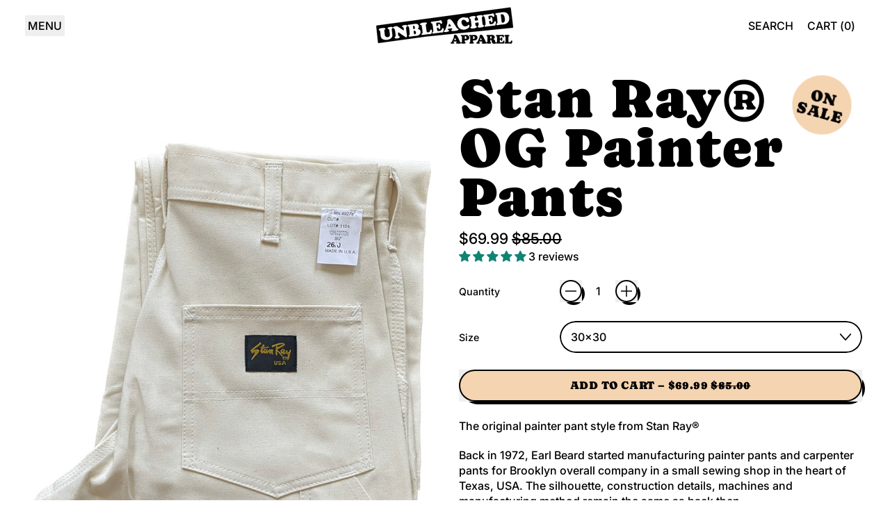

--- FILE ---
content_type: text/html; charset=utf-8
request_url: https://unbleachedapparel.com/products/stan-ray-usa-painter-s-pants
body_size: 52602
content:
<!doctype html>
<html class="no-js" lang="en">
  <head>
    <meta charset="utf-8">
    <meta http-equiv="X-UA-Compatible" content="IE=edge">
    <meta name="viewport" content="width=device-width,initial-scale=1">
    <meta name="theme-color" content="">
    <link rel="canonical" href="https://unbleachedapparel.com/products/stan-ray-usa-painter-s-pants">
    <link rel="preconnect" href="https://cdn.shopify.com" crossorigin><link rel="preconnect" href="https://fonts.shopifycdn.com" crossorigin><title>
      Stan Ray®️ OG Painter Pants

        &ndash; Unbleached Apparel</title>

    
      <meta name="description" content="The original painter pant style from Stan Ray® Back in 1972, Earl Beard started manufacturing painter pants and carpenter pants for Brooklyn overall company in a small sewing shop in the heart of Texas, USA. The silhouette, construction details, machines and manufacturing method remain the same as back then. Available ">
    


<meta property="og:site_name" content="Unbleached Apparel">
<meta property="og:url" content="https://unbleachedapparel.com/products/stan-ray-usa-painter-s-pants">
<meta property="og:title" content="Stan Ray®️ OG Painter Pants">
<meta property="og:type" content="product">
<meta property="og:description" content="The original painter pant style from Stan Ray® Back in 1972, Earl Beard started manufacturing painter pants and carpenter pants for Brooklyn overall company in a small sewing shop in the heart of Texas, USA. The silhouette, construction details, machines and manufacturing method remain the same as back then. Available "><meta property="og:image" content="http://unbleachedapparel.com/cdn/shop/files/76A34E73-748E-45DC-88E7-80E26937248C.jpg?v=1722927111">
  <meta
    property="og:image:secure_url"
    content="https://unbleachedapparel.com/cdn/shop/files/76A34E73-748E-45DC-88E7-80E26937248C.jpg?v=1722927111"
  >
  <meta property="og:image:width" content="828">
  <meta property="og:image:height" content="1235"><meta
    property="og:price:amount"
    content="69.99"
  >
  <meta property="og:price:currency" content="USD"><meta name="twitter:card" content="summary_large_image">
<meta name="twitter:title" content="Stan Ray®️ OG Painter Pants">
<meta name="twitter:description" content="The original painter pant style from Stan Ray® Back in 1972, Earl Beard started manufacturing painter pants and carpenter pants for Brooklyn overall company in a small sewing shop in the heart of Texas, USA. The silhouette, construction details, machines and manufacturing method remain the same as back then. Available ">

    <script async crossorigin fetchpriority="high" src="/cdn/shopifycloud/importmap-polyfill/es-modules-shim.2.4.0.js"></script>
<script type="esms-options">
      {
        "noLoadEventRetriggers": true
      }
    </script>

    <script type="importmap">
      {
        "imports": {
          "vendor": "//unbleachedapparel.com/cdn/shop/t/21/assets/vendor.bundle.min.js?v=150979691104390049381750650558",
          "data-island": "//unbleachedapparel.com/cdn/shop/t/21/assets/data-island.bundle.js?v=167525748692131988941750650558",
          "product": "//unbleachedapparel.com/cdn/shop/t/21/assets/island-product.bundle.js?v=79211808285818554351750650558",
          "product-model": "//unbleachedapparel.com/cdn/shop/t/21/assets/island-product-model.bundle.js?v=172945641275478056981750650558"
        }
      }
    </script>

    <script>window.performance && window.performance.mark && window.performance.mark('shopify.content_for_header.start');</script><meta name="google-site-verification" content="C9j-KC_Q8jQUrVlzjxEPfNa8v-VQ0K5MoFojoa91_R0">
<meta name="facebook-domain-verification" content="1usq4ja3tbpynemamufgmjhljhdiiz">
<meta id="shopify-digital-wallet" name="shopify-digital-wallet" content="/60782149787/digital_wallets/dialog">
<meta name="shopify-checkout-api-token" content="81be5830399dac1ea6451dc4959a09b0">
<meta id="in-context-paypal-metadata" data-shop-id="60782149787" data-venmo-supported="false" data-environment="production" data-locale="en_US" data-paypal-v4="true" data-currency="USD">
<link rel="alternate" type="application/json+oembed" href="https://unbleachedapparel.com/products/stan-ray-usa-painter-s-pants.oembed">
<script async="async" src="/checkouts/internal/preloads.js?locale=en-US"></script>
<link rel="preconnect" href="https://shop.app" crossorigin="anonymous">
<script async="async" src="https://shop.app/checkouts/internal/preloads.js?locale=en-US&shop_id=60782149787" crossorigin="anonymous"></script>
<script id="apple-pay-shop-capabilities" type="application/json">{"shopId":60782149787,"countryCode":"US","currencyCode":"USD","merchantCapabilities":["supports3DS"],"merchantId":"gid:\/\/shopify\/Shop\/60782149787","merchantName":"Unbleached Apparel","requiredBillingContactFields":["postalAddress","email"],"requiredShippingContactFields":["postalAddress","email"],"shippingType":"shipping","supportedNetworks":["visa","masterCard","amex","discover","elo","jcb"],"total":{"type":"pending","label":"Unbleached Apparel","amount":"1.00"},"shopifyPaymentsEnabled":true,"supportsSubscriptions":true}</script>
<script id="shopify-features" type="application/json">{"accessToken":"81be5830399dac1ea6451dc4959a09b0","betas":["rich-media-storefront-analytics"],"domain":"unbleachedapparel.com","predictiveSearch":true,"shopId":60782149787,"locale":"en"}</script>
<script>var Shopify = Shopify || {};
Shopify.shop = "unbleached-apparel.myshopify.com";
Shopify.locale = "en";
Shopify.currency = {"active":"USD","rate":"1.0"};
Shopify.country = "US";
Shopify.theme = {"name":"Copy of Shapes","id":146277367963,"schema_name":"Shapes","schema_version":"4.0.0","theme_store_id":1535,"role":"main"};
Shopify.theme.handle = "null";
Shopify.theme.style = {"id":null,"handle":null};
Shopify.cdnHost = "unbleachedapparel.com/cdn";
Shopify.routes = Shopify.routes || {};
Shopify.routes.root = "/";</script>
<script type="module">!function(o){(o.Shopify=o.Shopify||{}).modules=!0}(window);</script>
<script>!function(o){function n(){var o=[];function n(){o.push(Array.prototype.slice.apply(arguments))}return n.q=o,n}var t=o.Shopify=o.Shopify||{};t.loadFeatures=n(),t.autoloadFeatures=n()}(window);</script>
<script>
  window.ShopifyPay = window.ShopifyPay || {};
  window.ShopifyPay.apiHost = "shop.app\/pay";
  window.ShopifyPay.redirectState = null;
</script>
<script id="shop-js-analytics" type="application/json">{"pageType":"product"}</script>
<script defer="defer" async type="module" src="//unbleachedapparel.com/cdn/shopifycloud/shop-js/modules/v2/client.init-shop-cart-sync_BN7fPSNr.en.esm.js"></script>
<script defer="defer" async type="module" src="//unbleachedapparel.com/cdn/shopifycloud/shop-js/modules/v2/chunk.common_Cbph3Kss.esm.js"></script>
<script defer="defer" async type="module" src="//unbleachedapparel.com/cdn/shopifycloud/shop-js/modules/v2/chunk.modal_DKumMAJ1.esm.js"></script>
<script type="module">
  await import("//unbleachedapparel.com/cdn/shopifycloud/shop-js/modules/v2/client.init-shop-cart-sync_BN7fPSNr.en.esm.js");
await import("//unbleachedapparel.com/cdn/shopifycloud/shop-js/modules/v2/chunk.common_Cbph3Kss.esm.js");
await import("//unbleachedapparel.com/cdn/shopifycloud/shop-js/modules/v2/chunk.modal_DKumMAJ1.esm.js");

  window.Shopify.SignInWithShop?.initShopCartSync?.({"fedCMEnabled":true,"windoidEnabled":true});

</script>
<script>
  window.Shopify = window.Shopify || {};
  if (!window.Shopify.featureAssets) window.Shopify.featureAssets = {};
  window.Shopify.featureAssets['shop-js'] = {"shop-cart-sync":["modules/v2/client.shop-cart-sync_CJVUk8Jm.en.esm.js","modules/v2/chunk.common_Cbph3Kss.esm.js","modules/v2/chunk.modal_DKumMAJ1.esm.js"],"init-fed-cm":["modules/v2/client.init-fed-cm_7Fvt41F4.en.esm.js","modules/v2/chunk.common_Cbph3Kss.esm.js","modules/v2/chunk.modal_DKumMAJ1.esm.js"],"init-shop-email-lookup-coordinator":["modules/v2/client.init-shop-email-lookup-coordinator_Cc088_bR.en.esm.js","modules/v2/chunk.common_Cbph3Kss.esm.js","modules/v2/chunk.modal_DKumMAJ1.esm.js"],"init-windoid":["modules/v2/client.init-windoid_hPopwJRj.en.esm.js","modules/v2/chunk.common_Cbph3Kss.esm.js","modules/v2/chunk.modal_DKumMAJ1.esm.js"],"shop-button":["modules/v2/client.shop-button_B0jaPSNF.en.esm.js","modules/v2/chunk.common_Cbph3Kss.esm.js","modules/v2/chunk.modal_DKumMAJ1.esm.js"],"shop-cash-offers":["modules/v2/client.shop-cash-offers_DPIskqss.en.esm.js","modules/v2/chunk.common_Cbph3Kss.esm.js","modules/v2/chunk.modal_DKumMAJ1.esm.js"],"shop-toast-manager":["modules/v2/client.shop-toast-manager_CK7RT69O.en.esm.js","modules/v2/chunk.common_Cbph3Kss.esm.js","modules/v2/chunk.modal_DKumMAJ1.esm.js"],"init-shop-cart-sync":["modules/v2/client.init-shop-cart-sync_BN7fPSNr.en.esm.js","modules/v2/chunk.common_Cbph3Kss.esm.js","modules/v2/chunk.modal_DKumMAJ1.esm.js"],"init-customer-accounts-sign-up":["modules/v2/client.init-customer-accounts-sign-up_CfPf4CXf.en.esm.js","modules/v2/client.shop-login-button_DeIztwXF.en.esm.js","modules/v2/chunk.common_Cbph3Kss.esm.js","modules/v2/chunk.modal_DKumMAJ1.esm.js"],"pay-button":["modules/v2/client.pay-button_CgIwFSYN.en.esm.js","modules/v2/chunk.common_Cbph3Kss.esm.js","modules/v2/chunk.modal_DKumMAJ1.esm.js"],"init-customer-accounts":["modules/v2/client.init-customer-accounts_DQ3x16JI.en.esm.js","modules/v2/client.shop-login-button_DeIztwXF.en.esm.js","modules/v2/chunk.common_Cbph3Kss.esm.js","modules/v2/chunk.modal_DKumMAJ1.esm.js"],"avatar":["modules/v2/client.avatar_BTnouDA3.en.esm.js"],"init-shop-for-new-customer-accounts":["modules/v2/client.init-shop-for-new-customer-accounts_CsZy_esa.en.esm.js","modules/v2/client.shop-login-button_DeIztwXF.en.esm.js","modules/v2/chunk.common_Cbph3Kss.esm.js","modules/v2/chunk.modal_DKumMAJ1.esm.js"],"shop-follow-button":["modules/v2/client.shop-follow-button_BRMJjgGd.en.esm.js","modules/v2/chunk.common_Cbph3Kss.esm.js","modules/v2/chunk.modal_DKumMAJ1.esm.js"],"checkout-modal":["modules/v2/client.checkout-modal_B9Drz_yf.en.esm.js","modules/v2/chunk.common_Cbph3Kss.esm.js","modules/v2/chunk.modal_DKumMAJ1.esm.js"],"shop-login-button":["modules/v2/client.shop-login-button_DeIztwXF.en.esm.js","modules/v2/chunk.common_Cbph3Kss.esm.js","modules/v2/chunk.modal_DKumMAJ1.esm.js"],"lead-capture":["modules/v2/client.lead-capture_DXYzFM3R.en.esm.js","modules/v2/chunk.common_Cbph3Kss.esm.js","modules/v2/chunk.modal_DKumMAJ1.esm.js"],"shop-login":["modules/v2/client.shop-login_CA5pJqmO.en.esm.js","modules/v2/chunk.common_Cbph3Kss.esm.js","modules/v2/chunk.modal_DKumMAJ1.esm.js"],"payment-terms":["modules/v2/client.payment-terms_BxzfvcZJ.en.esm.js","modules/v2/chunk.common_Cbph3Kss.esm.js","modules/v2/chunk.modal_DKumMAJ1.esm.js"]};
</script>
<script id="__st">var __st={"a":60782149787,"offset":-18000,"reqid":"d3aea63a-b56f-4a6e-a704-f46e5e5c6033-1770095535","pageurl":"unbleachedapparel.com\/products\/stan-ray-usa-painter-s-pants","u":"c4ddeb3386cb","p":"product","rtyp":"product","rid":7982761083035};</script>
<script>window.ShopifyPaypalV4VisibilityTracking = true;</script>
<script id="captcha-bootstrap">!function(){'use strict';const t='contact',e='account',n='new_comment',o=[[t,t],['blogs',n],['comments',n],[t,'customer']],c=[[e,'customer_login'],[e,'guest_login'],[e,'recover_customer_password'],[e,'create_customer']],r=t=>t.map((([t,e])=>`form[action*='/${t}']:not([data-nocaptcha='true']) input[name='form_type'][value='${e}']`)).join(','),a=t=>()=>t?[...document.querySelectorAll(t)].map((t=>t.form)):[];function s(){const t=[...o],e=r(t);return a(e)}const i='password',u='form_key',d=['recaptcha-v3-token','g-recaptcha-response','h-captcha-response',i],f=()=>{try{return window.sessionStorage}catch{return}},m='__shopify_v',_=t=>t.elements[u];function p(t,e,n=!1){try{const o=window.sessionStorage,c=JSON.parse(o.getItem(e)),{data:r}=function(t){const{data:e,action:n}=t;return t[m]||n?{data:e,action:n}:{data:t,action:n}}(c);for(const[e,n]of Object.entries(r))t.elements[e]&&(t.elements[e].value=n);n&&o.removeItem(e)}catch(o){console.error('form repopulation failed',{error:o})}}const l='form_type',E='cptcha';function T(t){t.dataset[E]=!0}const w=window,h=w.document,L='Shopify',v='ce_forms',y='captcha';let A=!1;((t,e)=>{const n=(g='f06e6c50-85a8-45c8-87d0-21a2b65856fe',I='https://cdn.shopify.com/shopifycloud/storefront-forms-hcaptcha/ce_storefront_forms_captcha_hcaptcha.v1.5.2.iife.js',D={infoText:'Protected by hCaptcha',privacyText:'Privacy',termsText:'Terms'},(t,e,n)=>{const o=w[L][v],c=o.bindForm;if(c)return c(t,g,e,D).then(n);var r;o.q.push([[t,g,e,D],n]),r=I,A||(h.body.append(Object.assign(h.createElement('script'),{id:'captcha-provider',async:!0,src:r})),A=!0)});var g,I,D;w[L]=w[L]||{},w[L][v]=w[L][v]||{},w[L][v].q=[],w[L][y]=w[L][y]||{},w[L][y].protect=function(t,e){n(t,void 0,e),T(t)},Object.freeze(w[L][y]),function(t,e,n,w,h,L){const[v,y,A,g]=function(t,e,n){const i=e?o:[],u=t?c:[],d=[...i,...u],f=r(d),m=r(i),_=r(d.filter((([t,e])=>n.includes(e))));return[a(f),a(m),a(_),s()]}(w,h,L),I=t=>{const e=t.target;return e instanceof HTMLFormElement?e:e&&e.form},D=t=>v().includes(t);t.addEventListener('submit',(t=>{const e=I(t);if(!e)return;const n=D(e)&&!e.dataset.hcaptchaBound&&!e.dataset.recaptchaBound,o=_(e),c=g().includes(e)&&(!o||!o.value);(n||c)&&t.preventDefault(),c&&!n&&(function(t){try{if(!f())return;!function(t){const e=f();if(!e)return;const n=_(t);if(!n)return;const o=n.value;o&&e.removeItem(o)}(t);const e=Array.from(Array(32),(()=>Math.random().toString(36)[2])).join('');!function(t,e){_(t)||t.append(Object.assign(document.createElement('input'),{type:'hidden',name:u})),t.elements[u].value=e}(t,e),function(t,e){const n=f();if(!n)return;const o=[...t.querySelectorAll(`input[type='${i}']`)].map((({name:t})=>t)),c=[...d,...o],r={};for(const[a,s]of new FormData(t).entries())c.includes(a)||(r[a]=s);n.setItem(e,JSON.stringify({[m]:1,action:t.action,data:r}))}(t,e)}catch(e){console.error('failed to persist form',e)}}(e),e.submit())}));const S=(t,e)=>{t&&!t.dataset[E]&&(n(t,e.some((e=>e===t))),T(t))};for(const o of['focusin','change'])t.addEventListener(o,(t=>{const e=I(t);D(e)&&S(e,y())}));const B=e.get('form_key'),M=e.get(l),P=B&&M;t.addEventListener('DOMContentLoaded',(()=>{const t=y();if(P)for(const e of t)e.elements[l].value===M&&p(e,B);[...new Set([...A(),...v().filter((t=>'true'===t.dataset.shopifyCaptcha))])].forEach((e=>S(e,t)))}))}(h,new URLSearchParams(w.location.search),n,t,e,['guest_login'])})(!0,!0)}();</script>
<script integrity="sha256-4kQ18oKyAcykRKYeNunJcIwy7WH5gtpwJnB7kiuLZ1E=" data-source-attribution="shopify.loadfeatures" defer="defer" src="//unbleachedapparel.com/cdn/shopifycloud/storefront/assets/storefront/load_feature-a0a9edcb.js" crossorigin="anonymous"></script>
<script crossorigin="anonymous" defer="defer" src="//unbleachedapparel.com/cdn/shopifycloud/storefront/assets/shopify_pay/storefront-65b4c6d7.js?v=20250812"></script>
<script data-source-attribution="shopify.dynamic_checkout.dynamic.init">var Shopify=Shopify||{};Shopify.PaymentButton=Shopify.PaymentButton||{isStorefrontPortableWallets:!0,init:function(){window.Shopify.PaymentButton.init=function(){};var t=document.createElement("script");t.src="https://unbleachedapparel.com/cdn/shopifycloud/portable-wallets/latest/portable-wallets.en.js",t.type="module",document.head.appendChild(t)}};
</script>
<script data-source-attribution="shopify.dynamic_checkout.buyer_consent">
  function portableWalletsHideBuyerConsent(e){var t=document.getElementById("shopify-buyer-consent"),n=document.getElementById("shopify-subscription-policy-button");t&&n&&(t.classList.add("hidden"),t.setAttribute("aria-hidden","true"),n.removeEventListener("click",e))}function portableWalletsShowBuyerConsent(e){var t=document.getElementById("shopify-buyer-consent"),n=document.getElementById("shopify-subscription-policy-button");t&&n&&(t.classList.remove("hidden"),t.removeAttribute("aria-hidden"),n.addEventListener("click",e))}window.Shopify?.PaymentButton&&(window.Shopify.PaymentButton.hideBuyerConsent=portableWalletsHideBuyerConsent,window.Shopify.PaymentButton.showBuyerConsent=portableWalletsShowBuyerConsent);
</script>
<script data-source-attribution="shopify.dynamic_checkout.cart.bootstrap">document.addEventListener("DOMContentLoaded",(function(){function t(){return document.querySelector("shopify-accelerated-checkout-cart, shopify-accelerated-checkout")}if(t())Shopify.PaymentButton.init();else{new MutationObserver((function(e,n){t()&&(Shopify.PaymentButton.init(),n.disconnect())})).observe(document.body,{childList:!0,subtree:!0})}}));
</script>
<link id="shopify-accelerated-checkout-styles" rel="stylesheet" media="screen" href="https://unbleachedapparel.com/cdn/shopifycloud/portable-wallets/latest/accelerated-checkout-backwards-compat.css" crossorigin="anonymous">
<style id="shopify-accelerated-checkout-cart">
        #shopify-buyer-consent {
  margin-top: 1em;
  display: inline-block;
  width: 100%;
}

#shopify-buyer-consent.hidden {
  display: none;
}

#shopify-subscription-policy-button {
  background: none;
  border: none;
  padding: 0;
  text-decoration: underline;
  font-size: inherit;
  cursor: pointer;
}

#shopify-subscription-policy-button::before {
  box-shadow: none;
}

      </style>

<script>window.performance && window.performance.mark && window.performance.mark('shopify.content_for_header.end');</script>

    <link href="//unbleachedapparel.com/cdn/shop/t/21/assets/base.bundle.css?v=160264011760688731431750650558" rel="stylesheet" type="text/css" media="all" />

    <script>
  window.THEMENAME = 'Shapes';
  window.THEMEVERSION = '1.0.1';

  document.documentElement.className = document.documentElement.className.replace('no-js', 'js');

  window.theme = {
    strings: {
      itemCountOne: "{{ count }} item",
      itemCountOther: "{{ count }} items",
      loading: "Loading",
      addToCart: "Add to Cart",
      preOrder: "Pre-order",
      soldOut: "Sold Out",
      unavailable: "Unavailable",
      regularPrice: "Regular price",
      salePrice: "Sale price",
      sale: "On Sale",
      unitPrice: "Unit price",
      unitPriceSeparator: "per",
      cartEmpty: "Your cart is currently empty.",
      cartCookies: "Enable cookies to use the shopping cart",
      update: "Update Cart",
      quantity: "Quantity",
      discountedTotal: "Discounted total",
      regularTotal: "Regular total",
      priceColumn: "See Price column for discount details.",
      addingToCart: "Adding",
      addedToCart: "Added to Cart!",
      cartError: "There was an error while updating your cart. Please try again.",
      cartAddError: "All {{ title }} are in your cart."
    },
    routes: {
      root_url: "\/",
      cart_url: "\/cart",
      cart_add_url: "\/cart\/add",
      cart_change_url: "\/cart\/change",
      cart_update_url: "\/cart\/update",
      cart_clear_url: "\/cart\/clear",
      predictive_search_url: '/search/suggest'
    },
    moneyFormat: "${{amount}}",
    moneyWithCurrencyFormat: "${{amount}} USD",
    cartItemCount: 0,
    settings: {
      cartType: "page",
      openModalOnAddToCart: true,
      parallaxIntensity: 50
    },
    info: {
      name: 'Shapes',
    }
  };
</script>


    <script>
      document.documentElement.className =
        document.documentElement.className.replace('no-js', 'js');
    </script>

    <script>
      function debounce(fn, wait) {
        let t;
        return (...args) => {
          clearTimeout(t);
          t = setTimeout(() => fn.apply(this, args), wait);
        };
      }
    </script>

    <script src="//unbleachedapparel.com/cdn/shop/t/21/assets/utils.js?v=32068786680498309641750650558" defer></script>

    

    

    <script>
      window.themeEventsDebugMode = false;
    </script>
    <script src="//unbleachedapparel.com/cdn/shop/t/21/assets/theme-events.js?v=65979754177087071131750650558" async defer></script>

    <style>
      :root {
        --max-site-width: 1820px;
      }
    </style>

    <style data-shopify>
      @font-face {
  font-family: Inter;
  font-weight: 500;
  font-style: normal;
  font-display: swap;
  src: url("//unbleachedapparel.com/cdn/fonts/inter/inter_n5.d7101d5e168594dd06f56f290dd759fba5431d97.woff2") format("woff2"),
       url("//unbleachedapparel.com/cdn/fonts/inter/inter_n5.5332a76bbd27da00474c136abb1ca3cbbf259068.woff") format("woff");
}

      @font-face {
  font-family: Caprasimo;
  font-weight: 400;
  font-style: normal;
  font-display: swap;
  src: url("//unbleachedapparel.com/cdn/fonts/caprasimo/caprasimo_n4.ace8d487dab0fdc4aa738a8c0b37f0259d504fa6.woff2") format("woff2"),
       url("//unbleachedapparel.com/cdn/fonts/caprasimo/caprasimo_n4.3326b4dfa7114df6a092844e4680f993cb235154.woff") format("woff");
}

@font-face {
  font-family: Inter;
  font-weight: 700;
  font-style: normal;
  font-display: swap;
  src: url("//unbleachedapparel.com/cdn/fonts/inter/inter_n7.02711e6b374660cfc7915d1afc1c204e633421e4.woff2") format("woff2"),
       url("//unbleachedapparel.com/cdn/fonts/inter/inter_n7.6dab87426f6b8813070abd79972ceaf2f8d3b012.woff") format("woff");
}
@font-face {
  font-family: Inter;
  font-weight: 500;
  font-style: italic;
  font-display: swap;
  src: url("//unbleachedapparel.com/cdn/fonts/inter/inter_i5.4474f48e6ab2b1e01aa2b6d942dd27fa24f2d99f.woff2") format("woff2"),
       url("//unbleachedapparel.com/cdn/fonts/inter/inter_i5.493dbd6ee8e49f4ad722ebb68d92f201af2c2f56.woff") format("woff");
}
@font-face {
  font-family: Inter;
  font-weight: 700;
  font-style: italic;
  font-display: swap;
  src: url("//unbleachedapparel.com/cdn/fonts/inter/inter_i7.b377bcd4cc0f160622a22d638ae7e2cd9b86ea4c.woff2") format("woff2"),
       url("//unbleachedapparel.com/cdn/fonts/inter/inter_i7.7c69a6a34e3bb44fcf6f975857e13b9a9b25beb4.woff") format("woff");
}
@font-face {
  font-family: Inter;
  font-weight: 700;
  font-style: normal;
  font-display: swap;
  src: url("//unbleachedapparel.com/cdn/fonts/inter/inter_n7.02711e6b374660cfc7915d1afc1c204e633421e4.woff2") format("woff2"),
       url("//unbleachedapparel.com/cdn/fonts/inter/inter_n7.6dab87426f6b8813070abd79972ceaf2f8d3b012.woff") format("woff");
}
:root {
        --heading-font-stack: Caprasimo, sans-serif;
        --heading-font-weight: 400;
        --heading-font-style: normal;
        --heading-letterspacing: 0.025em;
        --heading-capitalize: none;
        --main-font-stack: Inter, sans-serif;
        --main-font-weight: 500;
        --main-font-style: normal;
      }
    </style>
<style data-shopify>
  :root {
    --payment-button-height: 48px;
    --checkout-button-height: 48px;
    --section-x-padding: 1.25rem;
    --grid-gap: 1.25rem;
    --icon-thickness: 1.7;
    --header-height: 60px;
    --global-scrolling-items-speed-multiplier: 1;
    --transparent: transparent;

    --section-border-color: 0, 0, 0;
    --section-border-thickness: 0px;
    --shape-divider-offset: 2px;

    --button-border-radius: 9999px;
    --textarea-border-radius: 1rem;
    --button-border-width: 2px;
    --input-border-width: 2px;
    --button-shadow-border-width: var(--button-border-width);
    --button-text-transform: uppercase;
    --button-drop-shadow-size:  4px;
    --button-drop-shadow-top-size: 4px;
    --button-drop-shadow-left-size: 4px;
    --button-hover-top-size: 4px;
    --button-hover-left-size: var(--button-drop-shadow-left-size);
    --button-shadow-display: block;
    --sticker-border-radius: 0;
    --sticker-border-width: 0;
    --sticker-shadow-border-width: 0;
    --sticker-text-transform: uppercase;
    --sticker-drop-shadow-top-size: 0px;
    --sticker-drop-shadow-left-size: 0px;
    --sticker-drop-shadow-display: none;
    --card-border-radius: 0.375rem;
    --card-drop-shadow-size: 8px;
    --card-drop-shadow-top-size: 8px;
    --card-drop-shadow-left-size: 8px;
    --card-border-width: 2px;
    --card-shadow-border-width: var(--card-border-width);
    --media-border-radius: 0;
    --media-drop-shadow-display: none;
    --media-drop-shadow-size: 0px;
    --media-drop-shadow-top-size: 0px;
    --media-drop-shadow-left-size: 0px;
    --media-drop-shadow-size-half: 0.0px;
    --media-drop-shadow-top-size-half: 0.0px;
    --media-drop-shadow-left-size-half: 0.0px;
    --media-border-width: 0;
    --media-shadow-border-width: var(--media-border-width);
    --heading-shadow-spread: 6px;
    --heading-stroke-thickness: 2px;
    --product-tiles-text-transform: none;
    --general-border-width: 2px;--chart-height: 0.5rem;--hover-effect-zoom-media: 1;
    --hover-effect-enlarge-shape: 1;
    --hover-effect-lift-shape: 0;
    --hover-effect-rotate-shape: 0deg;
  }

  

    :root,
    
    [data-color-scheme="scheme1"] {
      --color-scheme-text: 0, 0, 0;
      --color-scheme-text-contrast: 255, 255, 255;
      --color-scheme-background: 255, 255, 255;
      --color-scheme-accent-1: 245, 212, 177;
      --color-scheme-accent-1-contrast: 0, 0, 0;
      --color-scheme-accent-2: 255, 218, 34;
      --color-scheme-accent-2-contrast: 0, 0, 0;
      --color-scheme-card-text: 0, 0, 0;
      --color-scheme-card: 255, 255, 255;
      --color-scheme-gradient: ;
      --color-scheme-secondary-background: var(--color-scheme-background);
      --color-scheme-secondary-text: var(--color-scheme-text);
      --select-svg: 
      url("data:image/svg+xml,%3Csvg width='48' height='48' viewBox='0 0 48 48' fill='none' xmlns='http://www.w3.org/2000/svg'%3E%3Cpath d='M2 12L23.2826 36.0527C23.3724 36.1542 23.4826 36.2354 23.6062 36.291C23.7297 36.3467 23.8636 36.3755 23.999 36.3755C24.1345 36.3755 24.2684 36.3467 24.3919 36.291C24.5154 36.2354 24.6257 36.1542 24.7155 36.0527L46 12' stroke='%23000000' stroke-width='1.7' stroke-linecap='round' stroke-linejoin='round' vector-effect='non-scaling-stroke'/%3E%3C/svg%3E%0A")
    ;
    }

    /* unique values for each scheme */
    :root {
      --color-scheme-scheme1-text: 0 0 0;
      --color-scheme-scheme1-text-contrast: 255, 255, 255;
      --color-scheme-scheme1-background: 255, 255, 255;
      --color-scheme-scheme1-accent-1: 245, 212, 177;
      --color-scheme-scheme1-accent-1-contrast: 0, 0, 0;
      --color-scheme-scheme1-accent-2: 255, 218, 34;
      --color-scheme-scheme1-accent-2-contrast: 0, 0, 0;
      --color-scheme-scheme1-card-text: 0, 0, 0;
      --color-scheme-scheme1-card: 255, 255, 255;
      --color-scheme-scheme1-gradient: ;
      --color-scheme-scheme1-secondary-background: var(--color-scheme-background);
      --color-scheme-scheme1-secondary-text: var(--color-scheme-text);
      --color-scheme-scheme1-select-svg: 
      url("data:image/svg+xml,%3Csvg width='48' height='48' viewBox='0 0 48 48' fill='none' xmlns='http://www.w3.org/2000/svg'%3E%3Cpath d='M2 12L23.2826 36.0527C23.3724 36.1542 23.4826 36.2354 23.6062 36.291C23.7297 36.3467 23.8636 36.3755 23.999 36.3755C24.1345 36.3755 24.2684 36.3467 24.3919 36.291C24.5154 36.2354 24.6257 36.1542 24.7155 36.0527L46 12' stroke='%23000000' stroke-width='1.7' stroke-linecap='round' stroke-linejoin='round' vector-effect='non-scaling-stroke'/%3E%3C/svg%3E%0A")
    ;
    }

    
    [data-color-scheme="scheme2"] {
      --color-scheme-text: 255, 255, 255;
      --color-scheme-text-contrast: 0, 0, 0;
      --color-scheme-background: 255, 37, 36;
      --color-scheme-accent-1: 255, 255, 255;
      --color-scheme-accent-1-contrast: 0, 0, 0;
      --color-scheme-accent-2: 255, 204, 55;
      --color-scheme-accent-2-contrast: 0, 0, 0;
      --color-scheme-card-text: 0, 0, 0;
      --color-scheme-card: 255, 255, 255;
      --color-scheme-gradient: ;
      --color-scheme-secondary-background: var(--color-scheme-background);
      --color-scheme-secondary-text: var(--color-scheme-text);
      --select-svg: 
      url("data:image/svg+xml,%3Csvg width='48' height='48' viewBox='0 0 48 48' fill='none' xmlns='http://www.w3.org/2000/svg'%3E%3Cpath d='M2 12L23.2826 36.0527C23.3724 36.1542 23.4826 36.2354 23.6062 36.291C23.7297 36.3467 23.8636 36.3755 23.999 36.3755C24.1345 36.3755 24.2684 36.3467 24.3919 36.291C24.5154 36.2354 24.6257 36.1542 24.7155 36.0527L46 12' stroke='%23ffffff' stroke-width='1.7' stroke-linecap='round' stroke-linejoin='round' vector-effect='non-scaling-stroke'/%3E%3C/svg%3E%0A")
    ;
    }

    /* unique values for each scheme */
    :root {
      --color-scheme-scheme2-text: 255 255 255;
      --color-scheme-scheme2-text-contrast: 0, 0, 0;
      --color-scheme-scheme2-background: 255, 37, 36;
      --color-scheme-scheme2-accent-1: 255, 255, 255;
      --color-scheme-scheme2-accent-1-contrast: 0, 0, 0;
      --color-scheme-scheme2-accent-2: 255, 204, 55;
      --color-scheme-scheme2-accent-2-contrast: 0, 0, 0;
      --color-scheme-scheme2-card-text: 0, 0, 0;
      --color-scheme-scheme2-card: 255, 255, 255;
      --color-scheme-scheme2-gradient: ;
      --color-scheme-scheme2-secondary-background: var(--color-scheme-background);
      --color-scheme-scheme2-secondary-text: var(--color-scheme-text);
      --color-scheme-scheme2-select-svg: 
      url("data:image/svg+xml,%3Csvg width='48' height='48' viewBox='0 0 48 48' fill='none' xmlns='http://www.w3.org/2000/svg'%3E%3Cpath d='M2 12L23.2826 36.0527C23.3724 36.1542 23.4826 36.2354 23.6062 36.291C23.7297 36.3467 23.8636 36.3755 23.999 36.3755C24.1345 36.3755 24.2684 36.3467 24.3919 36.291C24.5154 36.2354 24.6257 36.1542 24.7155 36.0527L46 12' stroke='%23ffffff' stroke-width='1.7' stroke-linecap='round' stroke-linejoin='round' vector-effect='non-scaling-stroke'/%3E%3C/svg%3E%0A")
    ;
    }

    
    [data-color-scheme="scheme3"] {
      --color-scheme-text: 0, 0, 0;
      --color-scheme-text-contrast: 255, 255, 255;
      --color-scheme-background: 255, 204, 55;
      --color-scheme-accent-1: 255, 255, 255;
      --color-scheme-accent-1-contrast: 0, 0, 0;
      --color-scheme-accent-2: 255, 37, 36;
      --color-scheme-accent-2-contrast: 0, 0, 0;
      --color-scheme-card-text: 0, 0, 0;
      --color-scheme-card: 255, 255, 255;
      --color-scheme-gradient: ;
      --color-scheme-secondary-background: var(--color-scheme-background);
      --color-scheme-secondary-text: var(--color-scheme-text);
      --select-svg: 
      url("data:image/svg+xml,%3Csvg width='48' height='48' viewBox='0 0 48 48' fill='none' xmlns='http://www.w3.org/2000/svg'%3E%3Cpath d='M2 12L23.2826 36.0527C23.3724 36.1542 23.4826 36.2354 23.6062 36.291C23.7297 36.3467 23.8636 36.3755 23.999 36.3755C24.1345 36.3755 24.2684 36.3467 24.3919 36.291C24.5154 36.2354 24.6257 36.1542 24.7155 36.0527L46 12' stroke='%23000000' stroke-width='1.7' stroke-linecap='round' stroke-linejoin='round' vector-effect='non-scaling-stroke'/%3E%3C/svg%3E%0A")
    ;
    }

    /* unique values for each scheme */
    :root {
      --color-scheme-scheme3-text: 0 0 0;
      --color-scheme-scheme3-text-contrast: 255, 255, 255;
      --color-scheme-scheme3-background: 255, 204, 55;
      --color-scheme-scheme3-accent-1: 255, 255, 255;
      --color-scheme-scheme3-accent-1-contrast: 0, 0, 0;
      --color-scheme-scheme3-accent-2: 255, 37, 36;
      --color-scheme-scheme3-accent-2-contrast: 0, 0, 0;
      --color-scheme-scheme3-card-text: 0, 0, 0;
      --color-scheme-scheme3-card: 255, 255, 255;
      --color-scheme-scheme3-gradient: ;
      --color-scheme-scheme3-secondary-background: var(--color-scheme-background);
      --color-scheme-scheme3-secondary-text: var(--color-scheme-text);
      --color-scheme-scheme3-select-svg: 
      url("data:image/svg+xml,%3Csvg width='48' height='48' viewBox='0 0 48 48' fill='none' xmlns='http://www.w3.org/2000/svg'%3E%3Cpath d='M2 12L23.2826 36.0527C23.3724 36.1542 23.4826 36.2354 23.6062 36.291C23.7297 36.3467 23.8636 36.3755 23.999 36.3755C24.1345 36.3755 24.2684 36.3467 24.3919 36.291C24.5154 36.2354 24.6257 36.1542 24.7155 36.0527L46 12' stroke='%23000000' stroke-width='1.7' stroke-linecap='round' stroke-linejoin='round' vector-effect='non-scaling-stroke'/%3E%3C/svg%3E%0A")
    ;
    }

    
    [data-color-scheme="scheme4"] {
      --color-scheme-text: 0, 0, 0;
      --color-scheme-text-contrast: 255, 255, 255;
      --color-scheme-background: 118, 206, 255;
      --color-scheme-accent-1: 255, 255, 255;
      --color-scheme-accent-1-contrast: 0, 0, 0;
      --color-scheme-accent-2: 0, 0, 0;
      --color-scheme-accent-2-contrast: 255, 255, 255;
      --color-scheme-card-text: 0, 0, 0;
      --color-scheme-card: 255, 255, 255;
      --color-scheme-gradient: ;
      --color-scheme-secondary-background: var(--color-scheme-background);
      --color-scheme-secondary-text: var(--color-scheme-text);
      --select-svg: 
      url("data:image/svg+xml,%3Csvg width='48' height='48' viewBox='0 0 48 48' fill='none' xmlns='http://www.w3.org/2000/svg'%3E%3Cpath d='M2 12L23.2826 36.0527C23.3724 36.1542 23.4826 36.2354 23.6062 36.291C23.7297 36.3467 23.8636 36.3755 23.999 36.3755C24.1345 36.3755 24.2684 36.3467 24.3919 36.291C24.5154 36.2354 24.6257 36.1542 24.7155 36.0527L46 12' stroke='%23000000' stroke-width='1.7' stroke-linecap='round' stroke-linejoin='round' vector-effect='non-scaling-stroke'/%3E%3C/svg%3E%0A")
    ;
    }

    /* unique values for each scheme */
    :root {
      --color-scheme-scheme4-text: 0 0 0;
      --color-scheme-scheme4-text-contrast: 255, 255, 255;
      --color-scheme-scheme4-background: 118, 206, 255;
      --color-scheme-scheme4-accent-1: 255, 255, 255;
      --color-scheme-scheme4-accent-1-contrast: 0, 0, 0;
      --color-scheme-scheme4-accent-2: 0, 0, 0;
      --color-scheme-scheme4-accent-2-contrast: 255, 255, 255;
      --color-scheme-scheme4-card-text: 0, 0, 0;
      --color-scheme-scheme4-card: 255, 255, 255;
      --color-scheme-scheme4-gradient: ;
      --color-scheme-scheme4-secondary-background: var(--color-scheme-background);
      --color-scheme-scheme4-secondary-text: var(--color-scheme-text);
      --color-scheme-scheme4-select-svg: 
      url("data:image/svg+xml,%3Csvg width='48' height='48' viewBox='0 0 48 48' fill='none' xmlns='http://www.w3.org/2000/svg'%3E%3Cpath d='M2 12L23.2826 36.0527C23.3724 36.1542 23.4826 36.2354 23.6062 36.291C23.7297 36.3467 23.8636 36.3755 23.999 36.3755C24.1345 36.3755 24.2684 36.3467 24.3919 36.291C24.5154 36.2354 24.6257 36.1542 24.7155 36.0527L46 12' stroke='%23000000' stroke-width='1.7' stroke-linecap='round' stroke-linejoin='round' vector-effect='non-scaling-stroke'/%3E%3C/svg%3E%0A")
    ;
    }

    
    [data-color-scheme="scheme5"] {
      --color-scheme-text: 255, 255, 255;
      --color-scheme-text-contrast: 0, 0, 0;
      --color-scheme-background: 0, 0, 0;
      --color-scheme-accent-1: 255, 255, 255;
      --color-scheme-accent-1-contrast: 0, 0, 0;
      --color-scheme-accent-2: 0, 0, 0;
      --color-scheme-accent-2-contrast: 255, 255, 255;
      --color-scheme-card-text: 255, 255, 255;
      --color-scheme-card: 0, 0, 0;
      --color-scheme-gradient: ;
      --color-scheme-secondary-background: var(--color-scheme-background);
      --color-scheme-secondary-text: var(--color-scheme-text);
      --select-svg: 
      url("data:image/svg+xml,%3Csvg width='48' height='48' viewBox='0 0 48 48' fill='none' xmlns='http://www.w3.org/2000/svg'%3E%3Cpath d='M2 12L23.2826 36.0527C23.3724 36.1542 23.4826 36.2354 23.6062 36.291C23.7297 36.3467 23.8636 36.3755 23.999 36.3755C24.1345 36.3755 24.2684 36.3467 24.3919 36.291C24.5154 36.2354 24.6257 36.1542 24.7155 36.0527L46 12' stroke='%23ffffff' stroke-width='1.7' stroke-linecap='round' stroke-linejoin='round' vector-effect='non-scaling-stroke'/%3E%3C/svg%3E%0A")
    ;
    }

    /* unique values for each scheme */
    :root {
      --color-scheme-scheme5-text: 255 255 255;
      --color-scheme-scheme5-text-contrast: 0, 0, 0;
      --color-scheme-scheme5-background: 0, 0, 0;
      --color-scheme-scheme5-accent-1: 255, 255, 255;
      --color-scheme-scheme5-accent-1-contrast: 0, 0, 0;
      --color-scheme-scheme5-accent-2: 0, 0, 0;
      --color-scheme-scheme5-accent-2-contrast: 255, 255, 255;
      --color-scheme-scheme5-card-text: 255, 255, 255;
      --color-scheme-scheme5-card: 0, 0, 0;
      --color-scheme-scheme5-gradient: ;
      --color-scheme-scheme5-secondary-background: var(--color-scheme-background);
      --color-scheme-scheme5-secondary-text: var(--color-scheme-text);
      --color-scheme-scheme5-select-svg: 
      url("data:image/svg+xml,%3Csvg width='48' height='48' viewBox='0 0 48 48' fill='none' xmlns='http://www.w3.org/2000/svg'%3E%3Cpath d='M2 12L23.2826 36.0527C23.3724 36.1542 23.4826 36.2354 23.6062 36.291C23.7297 36.3467 23.8636 36.3755 23.999 36.3755C24.1345 36.3755 24.2684 36.3467 24.3919 36.291C24.5154 36.2354 24.6257 36.1542 24.7155 36.0527L46 12' stroke='%23ffffff' stroke-width='1.7' stroke-linecap='round' stroke-linejoin='round' vector-effect='non-scaling-stroke'/%3E%3C/svg%3E%0A")
    ;
    }

    
    [data-color-scheme="scheme6"] {
      --color-scheme-text: 0, 0, 0;
      --color-scheme-text-contrast: 255, 255, 255;
      --color-scheme-background: 255, 255, 255;
      --color-scheme-accent-1: 0, 0, 0;
      --color-scheme-accent-1-contrast: 255, 255, 255;
      --color-scheme-accent-2: 255, 255, 255;
      --color-scheme-accent-2-contrast: 0, 0, 0;
      --color-scheme-card-text: 0, 0, 0;
      --color-scheme-card: 255, 255, 255;
      --color-scheme-gradient: ;
      --color-scheme-secondary-background: var(--color-scheme-background);
      --color-scheme-secondary-text: var(--color-scheme-text);
      --select-svg: 
      url("data:image/svg+xml,%3Csvg width='48' height='48' viewBox='0 0 48 48' fill='none' xmlns='http://www.w3.org/2000/svg'%3E%3Cpath d='M2 12L23.2826 36.0527C23.3724 36.1542 23.4826 36.2354 23.6062 36.291C23.7297 36.3467 23.8636 36.3755 23.999 36.3755C24.1345 36.3755 24.2684 36.3467 24.3919 36.291C24.5154 36.2354 24.6257 36.1542 24.7155 36.0527L46 12' stroke='%23000000' stroke-width='1.7' stroke-linecap='round' stroke-linejoin='round' vector-effect='non-scaling-stroke'/%3E%3C/svg%3E%0A")
    ;
    }

    /* unique values for each scheme */
    :root {
      --color-scheme-scheme6-text: 0 0 0;
      --color-scheme-scheme6-text-contrast: 255, 255, 255;
      --color-scheme-scheme6-background: 255, 255, 255;
      --color-scheme-scheme6-accent-1: 0, 0, 0;
      --color-scheme-scheme6-accent-1-contrast: 255, 255, 255;
      --color-scheme-scheme6-accent-2: 255, 255, 255;
      --color-scheme-scheme6-accent-2-contrast: 0, 0, 0;
      --color-scheme-scheme6-card-text: 0, 0, 0;
      --color-scheme-scheme6-card: 255, 255, 255;
      --color-scheme-scheme6-gradient: ;
      --color-scheme-scheme6-secondary-background: var(--color-scheme-background);
      --color-scheme-scheme6-secondary-text: var(--color-scheme-text);
      --color-scheme-scheme6-select-svg: 
      url("data:image/svg+xml,%3Csvg width='48' height='48' viewBox='0 0 48 48' fill='none' xmlns='http://www.w3.org/2000/svg'%3E%3Cpath d='M2 12L23.2826 36.0527C23.3724 36.1542 23.4826 36.2354 23.6062 36.291C23.7297 36.3467 23.8636 36.3755 23.999 36.3755C24.1345 36.3755 24.2684 36.3467 24.3919 36.291C24.5154 36.2354 24.6257 36.1542 24.7155 36.0527L46 12' stroke='%23000000' stroke-width='1.7' stroke-linecap='round' stroke-linejoin='round' vector-effect='non-scaling-stroke'/%3E%3C/svg%3E%0A")
    ;
    }

  ::selection {
    background-color: rgb(var(--color-scheme-accent-1));
    color: rgb(var(--color-scheme-accent-1-contrast));
  }

  
    .card {
      --color-scheme-secondary-background: var(--color-scheme-card);
      --color-scheme-secondary-text: var(--color-scheme-card-text);
    }
  


  [data-color-scheme] {
    --color-heading-shadow: var(--color-scheme-accent-1);
    --color-heading-stroke: var(--color-scheme-text);
    --color-button-background: var(--color-scheme-accent-1);
    --color-button-text: var(--color-scheme-accent-1-contrast);
    --color-button-border: var(--color-scheme-text);
    --color-button-shadow: var(--color-scheme-text);
    --color-card-border: var(--color-scheme-text);
    --color-card-shadow: var(--color-scheme-text);
    --color-sticker-border: var(--color-scheme-text);
    --color-sticker-shadow: var(--color-scheme-text);
    --color-media-border: var(--color-scheme-text);
    --color-media-shadow: var(--color-scheme-text);
    --color-media-shadow-fill: rgb(var(--color-scheme-text));
    --color-sticker-shadow: var(--color-scheme-text);
    --color-sticker-shadow-fill: rgb(var(--color-scheme-text));--heading-color: var(--color-scheme-accent-2);
    --heading-italics-color: var(--color-scheme-text);
    --heading-text-shadow:0.01em 0.01em 0 rgb(var(--color-heading-shadow)),0.02em 0.02em 0 rgb(var(--color-heading-shadow)),0.03em 0.03em 0 rgb(var(--color-heading-shadow)),0.04em 0.04em 0 rgb(var(--color-heading-shadow)),0.05em 0.05em 0 rgb(var(--color-heading-shadow)),0.06em 0.06em 0 rgb(var(--color-heading-shadow)),0.07em 0.07em 0 rgb(var(--color-heading-shadow)),0.08em 0.08em 0 rgb(var(--color-heading-shadow)),0.09em 0.09em 0 rgb(var(--color-heading-shadow)),0.1em 0.1em 0 rgb(var(--color-heading-shadow)),0.11em 0.11em 0 rgb(var(--color-heading-shadow)),0.12em 0.12em 0 rgb(var(--color-heading-shadow)),0.13em 0.13em 0 rgb(var(--color-heading-shadow));--payment-terms-background-color: rgb(var(--color-scheme-background));

    --color-button-background-hover: var(--color-button-background);
      --color-button-text-hover: var(--color-button-text);
      --color-button-border-hover: var(--color-scheme-text);
      --color-button-secondary-text-hover: var(--color-scheme-secondary-text);
      --color-button-secondary-background-hover: var(--color-scheme-secondary-background);}

  /*
  Typography and spacing sizes
  */:root {
    --base-font-size: 100.0%;
    --base-line-height: 1.4;
    --heading-line-height: 0.9;

    --font-size-ratio-xs: 0.7491535;
    --font-size-ratio-sm: 0.8908985;
    --font-size-ratio-base: 1;
    --font-size-ratio-lg: 1.33484;
    --font-size-ratio-xl: 1.498307;
    --font-size-ratio-2xl: 1.681793;
    --font-size-ratio-3xl: 2;
    --font-size-ratio-4xl: 2.66968;
    --font-size-ratio-5xl: 2.996614;
    --font-size-ratio-6xl: 3.563594;
    --font-size-ratio-7xl: 4;
    --font-size-ratio-8xl: 4.519842;
    --font-size-ratio-9xl: 4.996614;
    --font-size-ratio-10xl: 5.563594;

    --font-size-xs: calc(var(--font-size-ratio-xs) * 1rem);
    --font-size-sm: calc(var(--font-size-ratio-sm) * 1rem);
    --font-size-base: calc(var(--font-size-ratio-base) * 1rem);
    --font-size-lg: calc(var(--font-size-ratio-lg) * 1rem);
    --font-size-xl: calc(var(--font-size-ratio-xl) * 1rem);
    --font-size-2xl: calc(var(--font-size-ratio-2xl) * 1rem);
    --font-size-3xl: calc(var(--font-size-ratio-3xl) * 1rem);
    --font-size-4xl: calc(var(--font-size-ratio-4xl) * 1rem);
    --font-size-5xl: calc(var(--font-size-ratio-5xl) * 1rem);
    --font-size-6xl: calc(var(--font-size-ratio-6xl) * 1rem);
    --font-size-7xl: calc(var(--font-size-ratio-7xl) * 1rem);
    --font-size-8xl: calc(var(--font-size-ratio-8xl) * 1rem);
    --font-size-9xl: calc(var(--font-size-ratio-9xl) * 1rem);
    --font-size-10xl: calc(var(--font-size-ratio-10xl) * 1rem);

    --type-scale-n-2: var(--font-size-xs);
    --type-scale-n-1: var(--font-size-sm);
    --type-scale-n0: var(--font-size-base);
    --type-scale-n1: var(--font-size-lg);
    --type-scale-n2: var(--font-size-xl);
    --type-scale-n3: var(--font-size-2xl);
    --type-scale-n4: var(--font-size-3xl);
    --type-scale-n5: var(--font-size-4xl);
    --type-scale-n6: var(--font-size-5xl);
    --type-scale-n7: var(--font-size-6xl);
    --type-scale-n8: var(--font-size-7xl);
    --type-scale-n9: var(--font-size-8xl);
    --type-scale-n10: var(--font-size-9xl);
    --type-scale-n11: var(--font-size-10xl);

    --standard-heading-size: var(--type-scale-n3);
    --feature-heading-size: var(--type-scale-n2);
    --secondary-heading-size: var(--type-scale-n2);

    --section-vertical-spacing: 1rem;--button-font-stack: var(--heading-font-stack);
      --button-font-weight: var(--heading-font-weight);
      --button-font-style: var(--heading-font-style);
      --button-letter-spacing: var(--heading-letterspacing);}

  shopify-accelerated-checkout,
  shopify-accelerated-checkout-cart {
    --shopify-accelerated-checkout-button-box-shadow: var(--button-drop-shadow-left-size) var(--button-drop-shadow-top-size) 0 rgb(var(--color-button-shadow));
  }

  @media (min-width: 990px) {
    :root {
      --standard-heading-size: var(--type-scale-n5);
      --feature-heading-size: var(--type-scale-n10);
      --secondary-heading-size: var(--type-scale-n2);
      --section-vertical-spacing: 2rem;
      --section-x-padding: 2.5rem;
      --grid-gap: 2.5rem;
    }
  }

  .heading-standard {
    font-size: var(--standard-heading-size);
  }

  .heading-feature {
    font-size: var(--feature-heading-size);
  }

  .heading-secondary {
    font-size: var(--secondary-heading-size);
  }

  /*
  Rich Text Editor
  */:root,
  [data-color-scheme] {
    --rte-spacing: 1.25rem;
    --rte-link-color: var(--color-scheme-text);
    --rte-link-color-contrast: var(--color-scheme-background);
    --rte-link-hover-color: var(--color-scheme-accent-1);
    --rte-blockquote-background-color: var(--color-scheme-accent-1);
    --rte-blockquote-text-color: var(--color-scheme-accent-1-contrast);
    --rte-list-style-type: disc;
    --underline-thickness: 2px;
    --rte-link-decoration-style: wavy;
  }

  .rte a,
  .inline-rte a {
    text-decoration-line: underline;
    text-decoration-style: var(--rte-link-decoration-style);
    text-decoration-thickness: var(--underline-thickness);
    color: rgb(var(--rte-link-color));
  }

  .rte a:hover,
  .inline-rte a:hover {
    color: rgb(var(--rte-link-hover-color));
  }

  .inline-heading-rte a {
    text-decoration-line: underline;
    text-decoration-style: var(--rte-link-decoration-style);
    text-decoration-thickness: var(--underline-thickness);
  }

  .heading-effects a {
    text-decoration-line: unset;
    text-decoration-style: unset;
    text-decoration-thickness: unset;
  }


  /*
  Heading effects
  */:root {
    --heading-highlight-start: 20%;
    --heading-highlight-end: 90%;
    --heading-highlight-opacity-0: rgba(255,255,255,0);
    --color-heading-highlight: rgba(var(--color-scheme-text), 1);
    --color-heading-highlight-text: var(--color-scheme-text-contrast);
    --heading-text-highlight: linear-gradient(180deg, var(--heading-highlight-opacity-0) var(--heading-highlight-start), var(--color-heading-highlight) var(--heading-highlight-start), var(--color-heading-highlight) var(--heading-highlight-end), var(--heading-highlight-opacity-0) var(--heading-highlight-end));
  }

  
    .heading-effects,
    .heading-effects a
    
     {
      color: rgb(var(--heading-color));
      text-shadow: var(--heading-text-shadow);
      -webkit-text-stroke: var(--heading-stroke-thickness) rgb(var(--color-heading-stroke));
      text-stroke: var(--heading-stroke-thickness) rgb(var(--color-heading-stroke));
      text-decoration: none;
    }
  

  /*
  Cards
  */
  :root {}

  .card::after {
    -webkit-mask-image: var(--card-shadow-mask-image);
    mask-image: var(--card-shadow-mask-image);-webkit-mask-position: right top;
      mask-position: right top;}

  /*
  Media
  */
  .media--css-only::before,
  .media__drop-shadow--shape {}


  /*
  Custom cursor
  */</style>
<style id="generated-critical-css">
.max-w-site{max-width:var(--max-site-width)}.\[\&\:not\(\.is-initialized\)\]\:visible:not(.is-initialized){visibility:visible}@media (max-width:989px){.splide:not(.is-active) .max-lg\:\[\.splide\:not\(\.is-active\)_\&\]\:hidden{display:none}}
</style><style id="manual-critical-css">
      [x-cloak] {
        display: none;
      }

      data-island {
        display: block;
      }

      [data-parallax-container] {
        will-change: opacity;
        opacity: 0;
        transition: opacity 0.2s cubic-bezier(0.215, 0.61, 0.355, 1);
      }
      .no-js [data-parallax-container],
      [data-parallax-container].animated {
        opacity: 1;
      }

      @media (prefers-reduced-motion) {
        [data-parallax-container] {
          opacity: 1;
        }
      }
    </style>

    
    
      <link
        rel="preload"
        as="font"
        href="//unbleachedapparel.com/cdn/fonts/caprasimo/caprasimo_n4.ace8d487dab0fdc4aa738a8c0b37f0259d504fa6.woff2"
        type="font/woff2"
        crossorigin
      >
    
    
      <link
        rel="preload"
        as="font"
        href="//unbleachedapparel.com/cdn/fonts/inter/inter_n5.d7101d5e168594dd06f56f290dd759fba5431d97.woff2"
        type="font/woff2"
        crossorigin
      >
    
    
  <!-- BEGIN app block: shopify://apps/kutoku/blocks/landing-snippet/0c627994-e30b-4842-9615-e6b83a0f0216 --><!-- Start Kutoku referral snippet -->
<script>

  // URL: https://sitatinw.unbleachedapparel.com/r/ydWslb.js
  // HASHID: ydWslb
  // SUBDOMAIN: sitatinw
  // HOST: unbleachedapparel.com

  (function(w) {

    w.Kutoku = {
      syncToServer: function(clickId, integration = "kutoku") {
        var script = w.document.createElement("script");
        var params = [
          "url=" + encodeURIComponent(w.location.href),
          "cid=" + clickId,
          "integration=" + integration,
          "referrer=" + encodeURIComponent(w.document.referrer),
        ]
        script.src = "https://sitatinw.unbleachedapparel.com/r/ydWslb.js?" + params.join("&");
        w.document.head.appendChild(script);
      },
      addClickIdToCart: function(clickId) {
        var headers = { 'Content-Type': 'application/json' };
        fetch("/cart.js", { method: 'GET', headers })
          .then(response => response.json())
          .then(cartData => {
            return fetch("/cart/update.js", {
              method: 'POST',
              headers,
              body: JSON.stringify({ attributes: { ...(cartData.attributes || {}), kutokuClickId: clickId } })
            });
          })
          .then(() => console.info(`Kutoku: Sent clickId ${clickId} to cart object.`))
          .catch(() => console.info(`Kutoku: Failed to send clickId ${clickId} to cart object.`));
      },
      setClientCookie: function(key, value) {
        document.cookie = key + "=" + value + "; max-age=3456000; path=/";
      },
      getClientCookie: function(key) {
        var cookieObj = document.cookie.split(';').reduce((cookieMap, cookie) => {
          const [name, value] = cookie.split('=');
          if (name && value) cookieMap[name.trim()] = value.trim();
          return cookieMap;
        }, {});
        return cookieObj[key];
      }
    };

    var existingClickId = Kutoku.getClientCookie("ydWslb");
    if (w.location.search.search(/(ktk|tap_a|tap_s)=/) === -1) {
      
      if (existingClickId) Kutoku.addClickIdToCart(existingClickId);
    } else {
      
      var clickId = existingClickId || encodeURIComponent(Date.now() + "_" + Math.random().toString(36).substr(2));
      Kutoku.syncToServer(clickId, "shopify");
      Kutoku.setClientCookie("ydWslb", clickId);
      Kutoku.addClickIdToCart(clickId); 
    };

  }(window));

</script>
<!-- End Kutoku referral snippet -->

<!-- END app block --><!-- BEGIN app block: shopify://apps/judge-me-reviews/blocks/judgeme_core/61ccd3b1-a9f2-4160-9fe9-4fec8413e5d8 --><!-- Start of Judge.me Core -->






<link rel="dns-prefetch" href="https://cdnwidget.judge.me">
<link rel="dns-prefetch" href="https://cdn.judge.me">
<link rel="dns-prefetch" href="https://cdn1.judge.me">
<link rel="dns-prefetch" href="https://api.judge.me">

<script data-cfasync='false' class='jdgm-settings-script'>window.jdgmSettings={"pagination":5,"disable_web_reviews":false,"badge_no_review_text":"No reviews","badge_n_reviews_text":"{{ n }} review/reviews","hide_badge_preview_if_no_reviews":true,"badge_hide_text":false,"enforce_center_preview_badge":false,"widget_title":"Customer Reviews","widget_open_form_text":"Write a review","widget_close_form_text":"Cancel review","widget_refresh_page_text":"Refresh page","widget_summary_text":"Based on {{ number_of_reviews }} review/reviews","widget_no_review_text":"Be the first to write a review","widget_name_field_text":"Display name","widget_verified_name_field_text":"Verified Name (public)","widget_name_placeholder_text":"Display name","widget_required_field_error_text":"This field is required.","widget_email_field_text":"Email address","widget_verified_email_field_text":"Verified Email (private, can not be edited)","widget_email_placeholder_text":"Your email address","widget_email_field_error_text":"Please enter a valid email address.","widget_rating_field_text":"Rating","widget_review_title_field_text":"Review Title","widget_review_title_placeholder_text":"Give your review a title","widget_review_body_field_text":"Review content","widget_review_body_placeholder_text":"Start writing here...","widget_pictures_field_text":"Picture/Video (optional)","widget_submit_review_text":"Submit Review","widget_submit_verified_review_text":"Submit Verified Review","widget_submit_success_msg_with_auto_publish":"Thank you! Please refresh the page in a few moments to see your review. You can remove or edit your review by logging into \u003ca href='https://judge.me/login' target='_blank' rel='nofollow noopener'\u003eJudge.me\u003c/a\u003e","widget_submit_success_msg_no_auto_publish":"Thank you! Your review will be published as soon as it is approved by the shop admin. You can remove or edit your review by logging into \u003ca href='https://judge.me/login' target='_blank' rel='nofollow noopener'\u003eJudge.me\u003c/a\u003e","widget_show_default_reviews_out_of_total_text":"Showing {{ n_reviews_shown }} out of {{ n_reviews }} reviews.","widget_show_all_link_text":"Show all","widget_show_less_link_text":"Show less","widget_author_said_text":"{{ reviewer_name }} said:","widget_days_text":"{{ n }} days ago","widget_weeks_text":"{{ n }} week/weeks ago","widget_months_text":"{{ n }} month/months ago","widget_years_text":"{{ n }} year/years ago","widget_yesterday_text":"Yesterday","widget_today_text":"Today","widget_replied_text":"\u003e\u003e {{ shop_name }} replied:","widget_read_more_text":"Read more","widget_reviewer_name_as_initial":"","widget_rating_filter_color":"#fbcd0a","widget_rating_filter_see_all_text":"See all reviews","widget_sorting_most_recent_text":"Most Recent","widget_sorting_highest_rating_text":"Highest Rating","widget_sorting_lowest_rating_text":"Lowest Rating","widget_sorting_with_pictures_text":"Only Pictures","widget_sorting_most_helpful_text":"Most Helpful","widget_open_question_form_text":"Ask a question","widget_reviews_subtab_text":"Reviews","widget_questions_subtab_text":"Questions","widget_question_label_text":"Question","widget_answer_label_text":"Answer","widget_question_placeholder_text":"Write your question here","widget_submit_question_text":"Submit Question","widget_question_submit_success_text":"Thank you for your question! We will notify you once it gets answered.","verified_badge_text":"Verified","verified_badge_bg_color":"","verified_badge_text_color":"","verified_badge_placement":"left-of-reviewer-name","widget_review_max_height":"","widget_hide_border":false,"widget_social_share":false,"widget_thumb":false,"widget_review_location_show":false,"widget_location_format":"","all_reviews_include_out_of_store_products":true,"all_reviews_out_of_store_text":"(out of store)","all_reviews_pagination":100,"all_reviews_product_name_prefix_text":"about","enable_review_pictures":true,"enable_question_anwser":false,"widget_theme":"default","review_date_format":"mm/dd/yyyy","default_sort_method":"most-recent","widget_product_reviews_subtab_text":"Product Reviews","widget_shop_reviews_subtab_text":"Shop Reviews","widget_other_products_reviews_text":"Reviews for other products","widget_store_reviews_subtab_text":"Store reviews","widget_no_store_reviews_text":"This store hasn't received any reviews yet","widget_web_restriction_product_reviews_text":"This product hasn't received any reviews yet","widget_no_items_text":"No items found","widget_show_more_text":"Show more","widget_write_a_store_review_text":"Write a Store Review","widget_other_languages_heading":"Reviews in Other Languages","widget_translate_review_text":"Translate review to {{ language }}","widget_translating_review_text":"Translating...","widget_show_original_translation_text":"Show original ({{ language }})","widget_translate_review_failed_text":"Review couldn't be translated.","widget_translate_review_retry_text":"Retry","widget_translate_review_try_again_later_text":"Try again later","show_product_url_for_grouped_product":false,"widget_sorting_pictures_first_text":"Pictures First","show_pictures_on_all_rev_page_mobile":false,"show_pictures_on_all_rev_page_desktop":false,"floating_tab_hide_mobile_install_preference":false,"floating_tab_button_name":"★ Reviews","floating_tab_title":"Let customers speak for us","floating_tab_button_color":"","floating_tab_button_background_color":"","floating_tab_url":"","floating_tab_url_enabled":false,"floating_tab_tab_style":"text","all_reviews_text_badge_text":"Customers rate us {{ shop.metafields.judgeme.all_reviews_rating | round: 1 }}/5 based on {{ shop.metafields.judgeme.all_reviews_count }} reviews.","all_reviews_text_badge_text_branded_style":"{{ shop.metafields.judgeme.all_reviews_rating | round: 1 }} out of 5 stars based on {{ shop.metafields.judgeme.all_reviews_count }} reviews","is_all_reviews_text_badge_a_link":false,"show_stars_for_all_reviews_text_badge":false,"all_reviews_text_badge_url":"","all_reviews_text_style":"branded","all_reviews_text_color_style":"judgeme_brand_color","all_reviews_text_color":"#108474","all_reviews_text_show_jm_brand":true,"featured_carousel_show_header":true,"featured_carousel_title":"Let customers speak for us","testimonials_carousel_title":"Customers are saying","videos_carousel_title":"Real customer stories","cards_carousel_title":"Customers are saying","featured_carousel_count_text":"from {{ n }} reviews","featured_carousel_add_link_to_all_reviews_page":false,"featured_carousel_url":"","featured_carousel_show_images":true,"featured_carousel_autoslide_interval":5,"featured_carousel_arrows_on_the_sides":false,"featured_carousel_height":250,"featured_carousel_width":80,"featured_carousel_image_size":0,"featured_carousel_image_height":250,"featured_carousel_arrow_color":"#eeeeee","verified_count_badge_style":"branded","verified_count_badge_orientation":"horizontal","verified_count_badge_color_style":"judgeme_brand_color","verified_count_badge_color":"#108474","is_verified_count_badge_a_link":false,"verified_count_badge_url":"","verified_count_badge_show_jm_brand":true,"widget_rating_preset_default":5,"widget_first_sub_tab":"product-reviews","widget_show_histogram":true,"widget_histogram_use_custom_color":false,"widget_pagination_use_custom_color":false,"widget_star_use_custom_color":false,"widget_verified_badge_use_custom_color":false,"widget_write_review_use_custom_color":false,"picture_reminder_submit_button":"Upload Pictures","enable_review_videos":false,"mute_video_by_default":false,"widget_sorting_videos_first_text":"Videos First","widget_review_pending_text":"Pending","featured_carousel_items_for_large_screen":3,"social_share_options_order":"Facebook,Twitter","remove_microdata_snippet":true,"disable_json_ld":false,"enable_json_ld_products":false,"preview_badge_show_question_text":false,"preview_badge_no_question_text":"No questions","preview_badge_n_question_text":"{{ number_of_questions }} question/questions","qa_badge_show_icon":false,"qa_badge_position":"same-row","remove_judgeme_branding":false,"widget_add_search_bar":false,"widget_search_bar_placeholder":"Search","widget_sorting_verified_only_text":"Verified only","featured_carousel_theme":"default","featured_carousel_show_rating":true,"featured_carousel_show_title":true,"featured_carousel_show_body":true,"featured_carousel_show_date":false,"featured_carousel_show_reviewer":true,"featured_carousel_show_product":false,"featured_carousel_header_background_color":"#108474","featured_carousel_header_text_color":"#ffffff","featured_carousel_name_product_separator":"reviewed","featured_carousel_full_star_background":"#108474","featured_carousel_empty_star_background":"#dadada","featured_carousel_vertical_theme_background":"#f9fafb","featured_carousel_verified_badge_enable":true,"featured_carousel_verified_badge_color":"#108474","featured_carousel_border_style":"round","featured_carousel_review_line_length_limit":3,"featured_carousel_more_reviews_button_text":"Read more reviews","featured_carousel_view_product_button_text":"View product","all_reviews_page_load_reviews_on":"scroll","all_reviews_page_load_more_text":"Load More Reviews","disable_fb_tab_reviews":false,"enable_ajax_cdn_cache":false,"widget_advanced_speed_features":5,"widget_public_name_text":"displayed publicly like","default_reviewer_name":"John Smith","default_reviewer_name_has_non_latin":true,"widget_reviewer_anonymous":"Anonymous","medals_widget_title":"Judge.me Review Medals","medals_widget_background_color":"#f9fafb","medals_widget_position":"footer_all_pages","medals_widget_border_color":"#f9fafb","medals_widget_verified_text_position":"left","medals_widget_use_monochromatic_version":false,"medals_widget_elements_color":"#108474","show_reviewer_avatar":true,"widget_invalid_yt_video_url_error_text":"Not a YouTube video URL","widget_max_length_field_error_text":"Please enter no more than {0} characters.","widget_show_country_flag":false,"widget_show_collected_via_shop_app":true,"widget_verified_by_shop_badge_style":"light","widget_verified_by_shop_text":"Verified by Shop","widget_show_photo_gallery":false,"widget_load_with_code_splitting":true,"widget_ugc_install_preference":false,"widget_ugc_title":"Made by us, Shared by you","widget_ugc_subtitle":"Tag us to see your picture featured in our page","widget_ugc_arrows_color":"#ffffff","widget_ugc_primary_button_text":"Buy Now","widget_ugc_primary_button_background_color":"#108474","widget_ugc_primary_button_text_color":"#ffffff","widget_ugc_primary_button_border_width":"0","widget_ugc_primary_button_border_style":"none","widget_ugc_primary_button_border_color":"#108474","widget_ugc_primary_button_border_radius":"25","widget_ugc_secondary_button_text":"Load More","widget_ugc_secondary_button_background_color":"#ffffff","widget_ugc_secondary_button_text_color":"#108474","widget_ugc_secondary_button_border_width":"2","widget_ugc_secondary_button_border_style":"solid","widget_ugc_secondary_button_border_color":"#108474","widget_ugc_secondary_button_border_radius":"25","widget_ugc_reviews_button_text":"View Reviews","widget_ugc_reviews_button_background_color":"#ffffff","widget_ugc_reviews_button_text_color":"#108474","widget_ugc_reviews_button_border_width":"2","widget_ugc_reviews_button_border_style":"solid","widget_ugc_reviews_button_border_color":"#108474","widget_ugc_reviews_button_border_radius":"25","widget_ugc_reviews_button_link_to":"judgeme-reviews-page","widget_ugc_show_post_date":true,"widget_ugc_max_width":"800","widget_rating_metafield_value_type":true,"widget_primary_color":"#108474","widget_enable_secondary_color":false,"widget_secondary_color":"#edf5f5","widget_summary_average_rating_text":"{{ average_rating }} out of 5","widget_media_grid_title":"Customer photos \u0026 videos","widget_media_grid_see_more_text":"See more","widget_round_style":false,"widget_show_product_medals":true,"widget_verified_by_judgeme_text":"Verified by Judge.me","widget_show_store_medals":true,"widget_verified_by_judgeme_text_in_store_medals":"Verified by Judge.me","widget_media_field_exceed_quantity_message":"Sorry, we can only accept {{ max_media }} for one review.","widget_media_field_exceed_limit_message":"{{ file_name }} is too large, please select a {{ media_type }} less than {{ size_limit }}MB.","widget_review_submitted_text":"Review Submitted!","widget_question_submitted_text":"Question Submitted!","widget_close_form_text_question":"Cancel","widget_write_your_answer_here_text":"Write your answer here","widget_enabled_branded_link":true,"widget_show_collected_by_judgeme":true,"widget_reviewer_name_color":"","widget_write_review_text_color":"","widget_write_review_bg_color":"","widget_collected_by_judgeme_text":"collected by Judge.me","widget_pagination_type":"standard","widget_load_more_text":"Load More","widget_load_more_color":"#108474","widget_full_review_text":"Full Review","widget_read_more_reviews_text":"Read More Reviews","widget_read_questions_text":"Read Questions","widget_questions_and_answers_text":"Questions \u0026 Answers","widget_verified_by_text":"Verified by","widget_verified_text":"Verified","widget_number_of_reviews_text":"{{ number_of_reviews }} reviews","widget_back_button_text":"Back","widget_next_button_text":"Next","widget_custom_forms_filter_button":"Filters","custom_forms_style":"horizontal","widget_show_review_information":false,"how_reviews_are_collected":"How reviews are collected?","widget_show_review_keywords":false,"widget_gdpr_statement":"How we use your data: We'll only contact you about the review you left, and only if necessary. By submitting your review, you agree to Judge.me's \u003ca href='https://judge.me/terms' target='_blank' rel='nofollow noopener'\u003eterms\u003c/a\u003e, \u003ca href='https://judge.me/privacy' target='_blank' rel='nofollow noopener'\u003eprivacy\u003c/a\u003e and \u003ca href='https://judge.me/content-policy' target='_blank' rel='nofollow noopener'\u003econtent\u003c/a\u003e policies.","widget_multilingual_sorting_enabled":false,"widget_translate_review_content_enabled":false,"widget_translate_review_content_method":"manual","popup_widget_review_selection":"automatically_with_pictures","popup_widget_round_border_style":true,"popup_widget_show_title":true,"popup_widget_show_body":true,"popup_widget_show_reviewer":false,"popup_widget_show_product":true,"popup_widget_show_pictures":true,"popup_widget_use_review_picture":true,"popup_widget_show_on_home_page":true,"popup_widget_show_on_product_page":true,"popup_widget_show_on_collection_page":true,"popup_widget_show_on_cart_page":true,"popup_widget_position":"bottom_left","popup_widget_first_review_delay":5,"popup_widget_duration":5,"popup_widget_interval":5,"popup_widget_review_count":5,"popup_widget_hide_on_mobile":true,"review_snippet_widget_round_border_style":true,"review_snippet_widget_card_color":"#FFFFFF","review_snippet_widget_slider_arrows_background_color":"#FFFFFF","review_snippet_widget_slider_arrows_color":"#000000","review_snippet_widget_star_color":"#108474","show_product_variant":false,"all_reviews_product_variant_label_text":"Variant: ","widget_show_verified_branding":true,"widget_ai_summary_title":"Customers say","widget_ai_summary_disclaimer":"AI-powered review summary based on recent customer reviews","widget_show_ai_summary":false,"widget_show_ai_summary_bg":false,"widget_show_review_title_input":true,"redirect_reviewers_invited_via_email":"external_form","request_store_review_after_product_review":false,"request_review_other_products_in_order":false,"review_form_color_scheme":"default","review_form_corner_style":"square","review_form_star_color":{},"review_form_text_color":"#333333","review_form_background_color":"#ffffff","review_form_field_background_color":"#fafafa","review_form_button_color":{},"review_form_button_text_color":"#ffffff","review_form_modal_overlay_color":"#000000","review_content_screen_title_text":"How would you rate this product?","review_content_introduction_text":"We would love it if you would share a bit about your experience.","store_review_form_title_text":"How would you rate this store?","store_review_form_introduction_text":"We would love it if you would share a bit about your experience.","show_review_guidance_text":true,"one_star_review_guidance_text":"Poor","five_star_review_guidance_text":"Great","customer_information_screen_title_text":"About you","customer_information_introduction_text":"Please tell us more about you.","custom_questions_screen_title_text":"Your experience in more detail","custom_questions_introduction_text":"Here are a few questions to help us understand more about your experience.","review_submitted_screen_title_text":"Thanks for your review!","review_submitted_screen_thank_you_text":"We are processing it and it will appear on the store soon.","review_submitted_screen_email_verification_text":"Please confirm your email by clicking the link we just sent you. This helps us keep reviews authentic.","review_submitted_request_store_review_text":"Would you like to share your experience of shopping with us?","review_submitted_review_other_products_text":"Would you like to review these products?","store_review_screen_title_text":"Would you like to share your experience of shopping with us?","store_review_introduction_text":"We value your feedback and use it to improve. Please share any thoughts or suggestions you have.","reviewer_media_screen_title_picture_text":"Share a picture","reviewer_media_introduction_picture_text":"Upload a photo to support your review.","reviewer_media_screen_title_video_text":"Share a video","reviewer_media_introduction_video_text":"Upload a video to support your review.","reviewer_media_screen_title_picture_or_video_text":"Share a picture or video","reviewer_media_introduction_picture_or_video_text":"Upload a photo or video to support your review.","reviewer_media_youtube_url_text":"Paste your Youtube URL here","advanced_settings_next_step_button_text":"Next","advanced_settings_close_review_button_text":"Close","modal_write_review_flow":false,"write_review_flow_required_text":"Required","write_review_flow_privacy_message_text":"We respect your privacy.","write_review_flow_anonymous_text":"Post review as anonymous","write_review_flow_visibility_text":"This won't be visible to other customers.","write_review_flow_multiple_selection_help_text":"Select as many as you like","write_review_flow_single_selection_help_text":"Select one option","write_review_flow_required_field_error_text":"This field is required","write_review_flow_invalid_email_error_text":"Please enter a valid email address","write_review_flow_max_length_error_text":"Max. {{ max_length }} characters.","write_review_flow_media_upload_text":"\u003cb\u003eClick to upload\u003c/b\u003e or drag and drop","write_review_flow_gdpr_statement":"We'll only contact you about your review if necessary. By submitting your review, you agree to our \u003ca href='https://judge.me/terms' target='_blank' rel='nofollow noopener'\u003eterms and conditions\u003c/a\u003e and \u003ca href='https://judge.me/privacy' target='_blank' rel='nofollow noopener'\u003eprivacy policy\u003c/a\u003e.","rating_only_reviews_enabled":false,"show_negative_reviews_help_screen":false,"new_review_flow_help_screen_rating_threshold":3,"negative_review_resolution_screen_title_text":"Tell us more","negative_review_resolution_text":"Your experience matters to us. If there were issues with your purchase, we're here to help. Feel free to reach out to us, we'd love the opportunity to make things right.","negative_review_resolution_button_text":"Contact us","negative_review_resolution_proceed_with_review_text":"Leave a review","negative_review_resolution_subject":"Issue with purchase from {{ shop_name }}.{{ order_name }}","preview_badge_collection_page_install_status":false,"widget_review_custom_css":"","preview_badge_custom_css":"","preview_badge_stars_count":"5-stars","featured_carousel_custom_css":"","floating_tab_custom_css":"","all_reviews_widget_custom_css":"","medals_widget_custom_css":"","verified_badge_custom_css":"","all_reviews_text_custom_css":"","transparency_badges_collected_via_store_invite":false,"transparency_badges_from_another_provider":false,"transparency_badges_collected_from_store_visitor":false,"transparency_badges_collected_by_verified_review_provider":false,"transparency_badges_earned_reward":false,"transparency_badges_collected_via_store_invite_text":"Review collected via store invitation","transparency_badges_from_another_provider_text":"Review collected from another provider","transparency_badges_collected_from_store_visitor_text":"Review collected from a store visitor","transparency_badges_written_in_google_text":"Review written in Google","transparency_badges_written_in_etsy_text":"Review written in Etsy","transparency_badges_written_in_shop_app_text":"Review written in Shop App","transparency_badges_earned_reward_text":"Review earned a reward for future purchase","product_review_widget_per_page":10,"widget_store_review_label_text":"Review about the store","checkout_comment_extension_title_on_product_page":"Customer Comments","checkout_comment_extension_num_latest_comment_show":5,"checkout_comment_extension_format":"name_and_timestamp","checkout_comment_customer_name":"last_initial","checkout_comment_comment_notification":true,"preview_badge_collection_page_install_preference":false,"preview_badge_home_page_install_preference":false,"preview_badge_product_page_install_preference":false,"review_widget_install_preference":"","review_carousel_install_preference":false,"floating_reviews_tab_install_preference":"none","verified_reviews_count_badge_install_preference":false,"all_reviews_text_install_preference":false,"review_widget_best_location":false,"judgeme_medals_install_preference":false,"review_widget_revamp_enabled":false,"review_widget_qna_enabled":false,"review_widget_header_theme":"minimal","review_widget_widget_title_enabled":true,"review_widget_header_text_size":"medium","review_widget_header_text_weight":"regular","review_widget_average_rating_style":"compact","review_widget_bar_chart_enabled":true,"review_widget_bar_chart_type":"numbers","review_widget_bar_chart_style":"standard","review_widget_expanded_media_gallery_enabled":false,"review_widget_reviews_section_theme":"standard","review_widget_image_style":"thumbnails","review_widget_review_image_ratio":"square","review_widget_stars_size":"medium","review_widget_verified_badge":"standard_text","review_widget_review_title_text_size":"medium","review_widget_review_text_size":"medium","review_widget_review_text_length":"medium","review_widget_number_of_columns_desktop":3,"review_widget_carousel_transition_speed":5,"review_widget_custom_questions_answers_display":"always","review_widget_button_text_color":"#FFFFFF","review_widget_text_color":"#000000","review_widget_lighter_text_color":"#7B7B7B","review_widget_corner_styling":"soft","review_widget_review_word_singular":"review","review_widget_review_word_plural":"reviews","review_widget_voting_label":"Helpful?","review_widget_shop_reply_label":"Reply from {{ shop_name }}:","review_widget_filters_title":"Filters","qna_widget_question_word_singular":"Question","qna_widget_question_word_plural":"Questions","qna_widget_answer_reply_label":"Answer from {{ answerer_name }}:","qna_content_screen_title_text":"Ask a question about this product","qna_widget_question_required_field_error_text":"Please enter your question.","qna_widget_flow_gdpr_statement":"We'll only contact you about your question if necessary. By submitting your question, you agree to our \u003ca href='https://judge.me/terms' target='_blank' rel='nofollow noopener'\u003eterms and conditions\u003c/a\u003e and \u003ca href='https://judge.me/privacy' target='_blank' rel='nofollow noopener'\u003eprivacy policy\u003c/a\u003e.","qna_widget_question_submitted_text":"Thanks for your question!","qna_widget_close_form_text_question":"Close","qna_widget_question_submit_success_text":"We’ll notify you by email when your question is answered.","all_reviews_widget_v2025_enabled":false,"all_reviews_widget_v2025_header_theme":"default","all_reviews_widget_v2025_widget_title_enabled":true,"all_reviews_widget_v2025_header_text_size":"medium","all_reviews_widget_v2025_header_text_weight":"regular","all_reviews_widget_v2025_average_rating_style":"compact","all_reviews_widget_v2025_bar_chart_enabled":true,"all_reviews_widget_v2025_bar_chart_type":"numbers","all_reviews_widget_v2025_bar_chart_style":"standard","all_reviews_widget_v2025_expanded_media_gallery_enabled":false,"all_reviews_widget_v2025_show_store_medals":true,"all_reviews_widget_v2025_show_photo_gallery":true,"all_reviews_widget_v2025_show_review_keywords":false,"all_reviews_widget_v2025_show_ai_summary":false,"all_reviews_widget_v2025_show_ai_summary_bg":false,"all_reviews_widget_v2025_add_search_bar":false,"all_reviews_widget_v2025_default_sort_method":"most-recent","all_reviews_widget_v2025_reviews_per_page":10,"all_reviews_widget_v2025_reviews_section_theme":"default","all_reviews_widget_v2025_image_style":"thumbnails","all_reviews_widget_v2025_review_image_ratio":"square","all_reviews_widget_v2025_stars_size":"medium","all_reviews_widget_v2025_verified_badge":"bold_badge","all_reviews_widget_v2025_review_title_text_size":"medium","all_reviews_widget_v2025_review_text_size":"medium","all_reviews_widget_v2025_review_text_length":"medium","all_reviews_widget_v2025_number_of_columns_desktop":3,"all_reviews_widget_v2025_carousel_transition_speed":5,"all_reviews_widget_v2025_custom_questions_answers_display":"always","all_reviews_widget_v2025_show_product_variant":false,"all_reviews_widget_v2025_show_reviewer_avatar":true,"all_reviews_widget_v2025_reviewer_name_as_initial":"","all_reviews_widget_v2025_review_location_show":false,"all_reviews_widget_v2025_location_format":"","all_reviews_widget_v2025_show_country_flag":false,"all_reviews_widget_v2025_verified_by_shop_badge_style":"light","all_reviews_widget_v2025_social_share":false,"all_reviews_widget_v2025_social_share_options_order":"Facebook,Twitter,LinkedIn,Pinterest","all_reviews_widget_v2025_pagination_type":"standard","all_reviews_widget_v2025_button_text_color":"#FFFFFF","all_reviews_widget_v2025_text_color":"#000000","all_reviews_widget_v2025_lighter_text_color":"#7B7B7B","all_reviews_widget_v2025_corner_styling":"soft","all_reviews_widget_v2025_title":"Customer reviews","all_reviews_widget_v2025_ai_summary_title":"Customers say about this store","all_reviews_widget_v2025_no_review_text":"Be the first to write a review","platform":"shopify","branding_url":"https://app.judge.me/reviews","branding_text":"Powered by Judge.me","locale":"en","reply_name":"Unbleached Apparel","widget_version":"3.0","footer":true,"autopublish":true,"review_dates":true,"enable_custom_form":false,"shop_locale":"en","enable_multi_locales_translations":true,"show_review_title_input":true,"review_verification_email_status":"always","can_be_branded":true,"reply_name_text":"Unbleached Apparel"};</script> <style class='jdgm-settings-style'>.jdgm-xx{left:0}:root{--jdgm-primary-color: #108474;--jdgm-secondary-color: rgba(16,132,116,0.1);--jdgm-star-color: #108474;--jdgm-write-review-text-color: white;--jdgm-write-review-bg-color: #108474;--jdgm-paginate-color: #108474;--jdgm-border-radius: 0;--jdgm-reviewer-name-color: #108474}.jdgm-histogram__bar-content{background-color:#108474}.jdgm-rev[data-verified-buyer=true] .jdgm-rev__icon.jdgm-rev__icon:after,.jdgm-rev__buyer-badge.jdgm-rev__buyer-badge{color:white;background-color:#108474}.jdgm-review-widget--small .jdgm-gallery.jdgm-gallery .jdgm-gallery__thumbnail-link:nth-child(8) .jdgm-gallery__thumbnail-wrapper.jdgm-gallery__thumbnail-wrapper:before{content:"See more"}@media only screen and (min-width: 768px){.jdgm-gallery.jdgm-gallery .jdgm-gallery__thumbnail-link:nth-child(8) .jdgm-gallery__thumbnail-wrapper.jdgm-gallery__thumbnail-wrapper:before{content:"See more"}}.jdgm-prev-badge[data-average-rating='0.00']{display:none !important}.jdgm-author-all-initials{display:none !important}.jdgm-author-last-initial{display:none !important}.jdgm-rev-widg__title{visibility:hidden}.jdgm-rev-widg__summary-text{visibility:hidden}.jdgm-prev-badge__text{visibility:hidden}.jdgm-rev__prod-link-prefix:before{content:'about'}.jdgm-rev__variant-label:before{content:'Variant: '}.jdgm-rev__out-of-store-text:before{content:'(out of store)'}@media only screen and (min-width: 768px){.jdgm-rev__pics .jdgm-rev_all-rev-page-picture-separator,.jdgm-rev__pics .jdgm-rev__product-picture{display:none}}@media only screen and (max-width: 768px){.jdgm-rev__pics .jdgm-rev_all-rev-page-picture-separator,.jdgm-rev__pics .jdgm-rev__product-picture{display:none}}.jdgm-preview-badge[data-template="product"]{display:none !important}.jdgm-preview-badge[data-template="collection"]{display:none !important}.jdgm-preview-badge[data-template="index"]{display:none !important}.jdgm-review-widget[data-from-snippet="true"]{display:none !important}.jdgm-verified-count-badget[data-from-snippet="true"]{display:none !important}.jdgm-carousel-wrapper[data-from-snippet="true"]{display:none !important}.jdgm-all-reviews-text[data-from-snippet="true"]{display:none !important}.jdgm-medals-section[data-from-snippet="true"]{display:none !important}.jdgm-ugc-media-wrapper[data-from-snippet="true"]{display:none !important}.jdgm-rev__transparency-badge[data-badge-type="review_collected_via_store_invitation"]{display:none !important}.jdgm-rev__transparency-badge[data-badge-type="review_collected_from_another_provider"]{display:none !important}.jdgm-rev__transparency-badge[data-badge-type="review_collected_from_store_visitor"]{display:none !important}.jdgm-rev__transparency-badge[data-badge-type="review_written_in_etsy"]{display:none !important}.jdgm-rev__transparency-badge[data-badge-type="review_written_in_google_business"]{display:none !important}.jdgm-rev__transparency-badge[data-badge-type="review_written_in_shop_app"]{display:none !important}.jdgm-rev__transparency-badge[data-badge-type="review_earned_for_future_purchase"]{display:none !important}.jdgm-review-snippet-widget .jdgm-rev-snippet-widget__cards-container .jdgm-rev-snippet-card{border-radius:8px;background:#fff}.jdgm-review-snippet-widget .jdgm-rev-snippet-widget__cards-container .jdgm-rev-snippet-card__rev-rating .jdgm-star{color:#108474}.jdgm-review-snippet-widget .jdgm-rev-snippet-widget__prev-btn,.jdgm-review-snippet-widget .jdgm-rev-snippet-widget__next-btn{border-radius:50%;background:#fff}.jdgm-review-snippet-widget .jdgm-rev-snippet-widget__prev-btn>svg,.jdgm-review-snippet-widget .jdgm-rev-snippet-widget__next-btn>svg{fill:#000}.jdgm-full-rev-modal.rev-snippet-widget .jm-mfp-container .jm-mfp-content,.jdgm-full-rev-modal.rev-snippet-widget .jm-mfp-container .jdgm-full-rev__icon,.jdgm-full-rev-modal.rev-snippet-widget .jm-mfp-container .jdgm-full-rev__pic-img,.jdgm-full-rev-modal.rev-snippet-widget .jm-mfp-container .jdgm-full-rev__reply{border-radius:8px}.jdgm-full-rev-modal.rev-snippet-widget .jm-mfp-container .jdgm-full-rev[data-verified-buyer="true"] .jdgm-full-rev__icon::after{border-radius:8px}.jdgm-full-rev-modal.rev-snippet-widget .jm-mfp-container .jdgm-full-rev .jdgm-rev__buyer-badge{border-radius:calc( 8px / 2 )}.jdgm-full-rev-modal.rev-snippet-widget .jm-mfp-container .jdgm-full-rev .jdgm-full-rev__replier::before{content:'Unbleached Apparel'}.jdgm-full-rev-modal.rev-snippet-widget .jm-mfp-container .jdgm-full-rev .jdgm-full-rev__product-button{border-radius:calc( 8px * 6 )}
</style> <style class='jdgm-settings-style'></style>

  
  
  
  <style class='jdgm-miracle-styles'>
  @-webkit-keyframes jdgm-spin{0%{-webkit-transform:rotate(0deg);-ms-transform:rotate(0deg);transform:rotate(0deg)}100%{-webkit-transform:rotate(359deg);-ms-transform:rotate(359deg);transform:rotate(359deg)}}@keyframes jdgm-spin{0%{-webkit-transform:rotate(0deg);-ms-transform:rotate(0deg);transform:rotate(0deg)}100%{-webkit-transform:rotate(359deg);-ms-transform:rotate(359deg);transform:rotate(359deg)}}@font-face{font-family:'JudgemeStar';src:url("[data-uri]") format("woff");font-weight:normal;font-style:normal}.jdgm-star{font-family:'JudgemeStar';display:inline !important;text-decoration:none !important;padding:0 4px 0 0 !important;margin:0 !important;font-weight:bold;opacity:1;-webkit-font-smoothing:antialiased;-moz-osx-font-smoothing:grayscale}.jdgm-star:hover{opacity:1}.jdgm-star:last-of-type{padding:0 !important}.jdgm-star.jdgm--on:before{content:"\e000"}.jdgm-star.jdgm--off:before{content:"\e001"}.jdgm-star.jdgm--half:before{content:"\e002"}.jdgm-widget *{margin:0;line-height:1.4;-webkit-box-sizing:border-box;-moz-box-sizing:border-box;box-sizing:border-box;-webkit-overflow-scrolling:touch}.jdgm-hidden{display:none !important;visibility:hidden !important}.jdgm-temp-hidden{display:none}.jdgm-spinner{width:40px;height:40px;margin:auto;border-radius:50%;border-top:2px solid #eee;border-right:2px solid #eee;border-bottom:2px solid #eee;border-left:2px solid #ccc;-webkit-animation:jdgm-spin 0.8s infinite linear;animation:jdgm-spin 0.8s infinite linear}.jdgm-prev-badge{display:block !important}

</style>


  
  
   


<script data-cfasync='false' class='jdgm-script'>
!function(e){window.jdgm=window.jdgm||{},jdgm.CDN_HOST="https://cdnwidget.judge.me/",jdgm.CDN_HOST_ALT="https://cdn2.judge.me/cdn/widget_frontend/",jdgm.API_HOST="https://api.judge.me/",jdgm.CDN_BASE_URL="https://cdn.shopify.com/extensions/019c1f58-5200-74ed-9d18-af8a09780747/judgeme-extensions-334/assets/",
jdgm.docReady=function(d){(e.attachEvent?"complete"===e.readyState:"loading"!==e.readyState)?
setTimeout(d,0):e.addEventListener("DOMContentLoaded",d)},jdgm.loadCSS=function(d,t,o,a){
!o&&jdgm.loadCSS.requestedUrls.indexOf(d)>=0||(jdgm.loadCSS.requestedUrls.push(d),
(a=e.createElement("link")).rel="stylesheet",a.class="jdgm-stylesheet",a.media="nope!",
a.href=d,a.onload=function(){this.media="all",t&&setTimeout(t)},e.body.appendChild(a))},
jdgm.loadCSS.requestedUrls=[],jdgm.loadJS=function(e,d){var t=new XMLHttpRequest;
t.onreadystatechange=function(){4===t.readyState&&(Function(t.response)(),d&&d(t.response))},
t.open("GET",e),t.onerror=function(){if(e.indexOf(jdgm.CDN_HOST)===0&&jdgm.CDN_HOST_ALT!==jdgm.CDN_HOST){var f=e.replace(jdgm.CDN_HOST,jdgm.CDN_HOST_ALT);jdgm.loadJS(f,d)}},t.send()},jdgm.docReady((function(){(window.jdgmLoadCSS||e.querySelectorAll(
".jdgm-widget, .jdgm-all-reviews-page").length>0)&&(jdgmSettings.widget_load_with_code_splitting?
parseFloat(jdgmSettings.widget_version)>=3?jdgm.loadCSS(jdgm.CDN_HOST+"widget_v3/base.css"):
jdgm.loadCSS(jdgm.CDN_HOST+"widget/base.css"):jdgm.loadCSS(jdgm.CDN_HOST+"shopify_v2.css"),
jdgm.loadJS(jdgm.CDN_HOST+"loa"+"der.js"))}))}(document);
</script>
<noscript><link rel="stylesheet" type="text/css" media="all" href="https://cdnwidget.judge.me/shopify_v2.css"></noscript>

<!-- BEGIN app snippet: theme_fix_tags --><script>
  (function() {
    var jdgmThemeFixes = null;
    if (!jdgmThemeFixes) return;
    var thisThemeFix = jdgmThemeFixes[Shopify.theme.id];
    if (!thisThemeFix) return;

    if (thisThemeFix.html) {
      document.addEventListener("DOMContentLoaded", function() {
        var htmlDiv = document.createElement('div');
        htmlDiv.classList.add('jdgm-theme-fix-html');
        htmlDiv.innerHTML = thisThemeFix.html;
        document.body.append(htmlDiv);
      });
    };

    if (thisThemeFix.css) {
      var styleTag = document.createElement('style');
      styleTag.classList.add('jdgm-theme-fix-style');
      styleTag.innerHTML = thisThemeFix.css;
      document.head.append(styleTag);
    };

    if (thisThemeFix.js) {
      var scriptTag = document.createElement('script');
      scriptTag.classList.add('jdgm-theme-fix-script');
      scriptTag.innerHTML = thisThemeFix.js;
      document.head.append(scriptTag);
    };
  })();
</script>
<!-- END app snippet -->
<!-- End of Judge.me Core -->



<!-- END app block --><script src="https://cdn.shopify.com/extensions/019c1f58-5200-74ed-9d18-af8a09780747/judgeme-extensions-334/assets/loader.js" type="text/javascript" defer="defer"></script>
<link href="https://monorail-edge.shopifysvc.com" rel="dns-prefetch">
<script>(function(){if ("sendBeacon" in navigator && "performance" in window) {try {var session_token_from_headers = performance.getEntriesByType('navigation')[0].serverTiming.find(x => x.name == '_s').description;} catch {var session_token_from_headers = undefined;}var session_cookie_matches = document.cookie.match(/_shopify_s=([^;]*)/);var session_token_from_cookie = session_cookie_matches && session_cookie_matches.length === 2 ? session_cookie_matches[1] : "";var session_token = session_token_from_headers || session_token_from_cookie || "";function handle_abandonment_event(e) {var entries = performance.getEntries().filter(function(entry) {return /monorail-edge.shopifysvc.com/.test(entry.name);});if (!window.abandonment_tracked && entries.length === 0) {window.abandonment_tracked = true;var currentMs = Date.now();var navigation_start = performance.timing.navigationStart;var payload = {shop_id: 60782149787,url: window.location.href,navigation_start,duration: currentMs - navigation_start,session_token,page_type: "product"};window.navigator.sendBeacon("https://monorail-edge.shopifysvc.com/v1/produce", JSON.stringify({schema_id: "online_store_buyer_site_abandonment/1.1",payload: payload,metadata: {event_created_at_ms: currentMs,event_sent_at_ms: currentMs}}));}}window.addEventListener('pagehide', handle_abandonment_event);}}());</script>
<script id="web-pixels-manager-setup">(function e(e,d,r,n,o){if(void 0===o&&(o={}),!Boolean(null===(a=null===(i=window.Shopify)||void 0===i?void 0:i.analytics)||void 0===a?void 0:a.replayQueue)){var i,a;window.Shopify=window.Shopify||{};var t=window.Shopify;t.analytics=t.analytics||{};var s=t.analytics;s.replayQueue=[],s.publish=function(e,d,r){return s.replayQueue.push([e,d,r]),!0};try{self.performance.mark("wpm:start")}catch(e){}var l=function(){var e={modern:/Edge?\/(1{2}[4-9]|1[2-9]\d|[2-9]\d{2}|\d{4,})\.\d+(\.\d+|)|Firefox\/(1{2}[4-9]|1[2-9]\d|[2-9]\d{2}|\d{4,})\.\d+(\.\d+|)|Chrom(ium|e)\/(9{2}|\d{3,})\.\d+(\.\d+|)|(Maci|X1{2}).+ Version\/(15\.\d+|(1[6-9]|[2-9]\d|\d{3,})\.\d+)([,.]\d+|)( \(\w+\)|)( Mobile\/\w+|) Safari\/|Chrome.+OPR\/(9{2}|\d{3,})\.\d+\.\d+|(CPU[ +]OS|iPhone[ +]OS|CPU[ +]iPhone|CPU IPhone OS|CPU iPad OS)[ +]+(15[._]\d+|(1[6-9]|[2-9]\d|\d{3,})[._]\d+)([._]\d+|)|Android:?[ /-](13[3-9]|1[4-9]\d|[2-9]\d{2}|\d{4,})(\.\d+|)(\.\d+|)|Android.+Firefox\/(13[5-9]|1[4-9]\d|[2-9]\d{2}|\d{4,})\.\d+(\.\d+|)|Android.+Chrom(ium|e)\/(13[3-9]|1[4-9]\d|[2-9]\d{2}|\d{4,})\.\d+(\.\d+|)|SamsungBrowser\/([2-9]\d|\d{3,})\.\d+/,legacy:/Edge?\/(1[6-9]|[2-9]\d|\d{3,})\.\d+(\.\d+|)|Firefox\/(5[4-9]|[6-9]\d|\d{3,})\.\d+(\.\d+|)|Chrom(ium|e)\/(5[1-9]|[6-9]\d|\d{3,})\.\d+(\.\d+|)([\d.]+$|.*Safari\/(?![\d.]+ Edge\/[\d.]+$))|(Maci|X1{2}).+ Version\/(10\.\d+|(1[1-9]|[2-9]\d|\d{3,})\.\d+)([,.]\d+|)( \(\w+\)|)( Mobile\/\w+|) Safari\/|Chrome.+OPR\/(3[89]|[4-9]\d|\d{3,})\.\d+\.\d+|(CPU[ +]OS|iPhone[ +]OS|CPU[ +]iPhone|CPU IPhone OS|CPU iPad OS)[ +]+(10[._]\d+|(1[1-9]|[2-9]\d|\d{3,})[._]\d+)([._]\d+|)|Android:?[ /-](13[3-9]|1[4-9]\d|[2-9]\d{2}|\d{4,})(\.\d+|)(\.\d+|)|Mobile Safari.+OPR\/([89]\d|\d{3,})\.\d+\.\d+|Android.+Firefox\/(13[5-9]|1[4-9]\d|[2-9]\d{2}|\d{4,})\.\d+(\.\d+|)|Android.+Chrom(ium|e)\/(13[3-9]|1[4-9]\d|[2-9]\d{2}|\d{4,})\.\d+(\.\d+|)|Android.+(UC? ?Browser|UCWEB|U3)[ /]?(15\.([5-9]|\d{2,})|(1[6-9]|[2-9]\d|\d{3,})\.\d+)\.\d+|SamsungBrowser\/(5\.\d+|([6-9]|\d{2,})\.\d+)|Android.+MQ{2}Browser\/(14(\.(9|\d{2,})|)|(1[5-9]|[2-9]\d|\d{3,})(\.\d+|))(\.\d+|)|K[Aa][Ii]OS\/(3\.\d+|([4-9]|\d{2,})\.\d+)(\.\d+|)/},d=e.modern,r=e.legacy,n=navigator.userAgent;return n.match(d)?"modern":n.match(r)?"legacy":"unknown"}(),u="modern"===l?"modern":"legacy",c=(null!=n?n:{modern:"",legacy:""})[u],f=function(e){return[e.baseUrl,"/wpm","/b",e.hashVersion,"modern"===e.buildTarget?"m":"l",".js"].join("")}({baseUrl:d,hashVersion:r,buildTarget:u}),m=function(e){var d=e.version,r=e.bundleTarget,n=e.surface,o=e.pageUrl,i=e.monorailEndpoint;return{emit:function(e){var a=e.status,t=e.errorMsg,s=(new Date).getTime(),l=JSON.stringify({metadata:{event_sent_at_ms:s},events:[{schema_id:"web_pixels_manager_load/3.1",payload:{version:d,bundle_target:r,page_url:o,status:a,surface:n,error_msg:t},metadata:{event_created_at_ms:s}}]});if(!i)return console&&console.warn&&console.warn("[Web Pixels Manager] No Monorail endpoint provided, skipping logging."),!1;try{return self.navigator.sendBeacon.bind(self.navigator)(i,l)}catch(e){}var u=new XMLHttpRequest;try{return u.open("POST",i,!0),u.setRequestHeader("Content-Type","text/plain"),u.send(l),!0}catch(e){return console&&console.warn&&console.warn("[Web Pixels Manager] Got an unhandled error while logging to Monorail."),!1}}}}({version:r,bundleTarget:l,surface:e.surface,pageUrl:self.location.href,monorailEndpoint:e.monorailEndpoint});try{o.browserTarget=l,function(e){var d=e.src,r=e.async,n=void 0===r||r,o=e.onload,i=e.onerror,a=e.sri,t=e.scriptDataAttributes,s=void 0===t?{}:t,l=document.createElement("script"),u=document.querySelector("head"),c=document.querySelector("body");if(l.async=n,l.src=d,a&&(l.integrity=a,l.crossOrigin="anonymous"),s)for(var f in s)if(Object.prototype.hasOwnProperty.call(s,f))try{l.dataset[f]=s[f]}catch(e){}if(o&&l.addEventListener("load",o),i&&l.addEventListener("error",i),u)u.appendChild(l);else{if(!c)throw new Error("Did not find a head or body element to append the script");c.appendChild(l)}}({src:f,async:!0,onload:function(){if(!function(){var e,d;return Boolean(null===(d=null===(e=window.Shopify)||void 0===e?void 0:e.analytics)||void 0===d?void 0:d.initialized)}()){var d=window.webPixelsManager.init(e)||void 0;if(d){var r=window.Shopify.analytics;r.replayQueue.forEach((function(e){var r=e[0],n=e[1],o=e[2];d.publishCustomEvent(r,n,o)})),r.replayQueue=[],r.publish=d.publishCustomEvent,r.visitor=d.visitor,r.initialized=!0}}},onerror:function(){return m.emit({status:"failed",errorMsg:"".concat(f," has failed to load")})},sri:function(e){var d=/^sha384-[A-Za-z0-9+/=]+$/;return"string"==typeof e&&d.test(e)}(c)?c:"",scriptDataAttributes:o}),m.emit({status:"loading"})}catch(e){m.emit({status:"failed",errorMsg:(null==e?void 0:e.message)||"Unknown error"})}}})({shopId: 60782149787,storefrontBaseUrl: "https://unbleachedapparel.com",extensionsBaseUrl: "https://extensions.shopifycdn.com/cdn/shopifycloud/web-pixels-manager",monorailEndpoint: "https://monorail-edge.shopifysvc.com/unstable/produce_batch",surface: "storefront-renderer",enabledBetaFlags: ["2dca8a86"],webPixelsConfigList: [{"id":"1195933851","configuration":"{\"webPixelName\":\"Judge.me\"}","eventPayloadVersion":"v1","runtimeContext":"STRICT","scriptVersion":"34ad157958823915625854214640f0bf","type":"APP","apiClientId":683015,"privacyPurposes":["ANALYTICS"],"dataSharingAdjustments":{"protectedCustomerApprovalScopes":["read_customer_email","read_customer_name","read_customer_personal_data","read_customer_phone"]}},{"id":"771063963","configuration":"{\"hashId\":\"ydWslb\",\"subdomain\":\"sitatinw\"}","eventPayloadVersion":"v1","runtimeContext":"STRICT","scriptVersion":"815989629cdac34c4e9b0abc1a3ef0a9","type":"APP","apiClientId":15507062785,"privacyPurposes":[],"dataSharingAdjustments":{"protectedCustomerApprovalScopes":["read_customer_personal_data"]}},{"id":"648904859","configuration":"{\"config\":\"{\\\"pixel_id\\\":\\\"G-1WN6W132XK\\\",\\\"target_country\\\":\\\"US\\\",\\\"gtag_events\\\":[{\\\"type\\\":\\\"begin_checkout\\\",\\\"action_label\\\":\\\"G-1WN6W132XK\\\"},{\\\"type\\\":\\\"search\\\",\\\"action_label\\\":\\\"G-1WN6W132XK\\\"},{\\\"type\\\":\\\"view_item\\\",\\\"action_label\\\":[\\\"G-1WN6W132XK\\\",\\\"MC-HMK86FBZRE\\\"]},{\\\"type\\\":\\\"purchase\\\",\\\"action_label\\\":[\\\"G-1WN6W132XK\\\",\\\"MC-HMK86FBZRE\\\"]},{\\\"type\\\":\\\"page_view\\\",\\\"action_label\\\":[\\\"G-1WN6W132XK\\\",\\\"MC-HMK86FBZRE\\\"]},{\\\"type\\\":\\\"add_payment_info\\\",\\\"action_label\\\":\\\"G-1WN6W132XK\\\"},{\\\"type\\\":\\\"add_to_cart\\\",\\\"action_label\\\":\\\"G-1WN6W132XK\\\"}],\\\"enable_monitoring_mode\\\":false}\"}","eventPayloadVersion":"v1","runtimeContext":"OPEN","scriptVersion":"b2a88bafab3e21179ed38636efcd8a93","type":"APP","apiClientId":1780363,"privacyPurposes":[],"dataSharingAdjustments":{"protectedCustomerApprovalScopes":["read_customer_address","read_customer_email","read_customer_name","read_customer_personal_data","read_customer_phone"]}},{"id":"313950363","configuration":"{\"pixel_id\":\"682557723563415\",\"pixel_type\":\"facebook_pixel\",\"metaapp_system_user_token\":\"-\"}","eventPayloadVersion":"v1","runtimeContext":"OPEN","scriptVersion":"ca16bc87fe92b6042fbaa3acc2fbdaa6","type":"APP","apiClientId":2329312,"privacyPurposes":["ANALYTICS","MARKETING","SALE_OF_DATA"],"dataSharingAdjustments":{"protectedCustomerApprovalScopes":["read_customer_address","read_customer_email","read_customer_name","read_customer_personal_data","read_customer_phone"]}},{"id":"shopify-app-pixel","configuration":"{}","eventPayloadVersion":"v1","runtimeContext":"STRICT","scriptVersion":"0450","apiClientId":"shopify-pixel","type":"APP","privacyPurposes":["ANALYTICS","MARKETING"]},{"id":"shopify-custom-pixel","eventPayloadVersion":"v1","runtimeContext":"LAX","scriptVersion":"0450","apiClientId":"shopify-pixel","type":"CUSTOM","privacyPurposes":["ANALYTICS","MARKETING"]}],isMerchantRequest: false,initData: {"shop":{"name":"Unbleached Apparel","paymentSettings":{"currencyCode":"USD"},"myshopifyDomain":"unbleached-apparel.myshopify.com","countryCode":"US","storefrontUrl":"https:\/\/unbleachedapparel.com"},"customer":null,"cart":null,"checkout":null,"productVariants":[{"price":{"amount":69.99,"currencyCode":"USD"},"product":{"title":"Stan Ray®️ OG Painter Pants","vendor":"Unbleached Apparel","id":"7982761083035","untranslatedTitle":"Stan Ray®️ OG Painter Pants","url":"\/products\/stan-ray-usa-painter-s-pants","type":""},"id":"44543266914459","image":{"src":"\/\/unbleachedapparel.com\/cdn\/shop\/files\/76A34E73-748E-45DC-88E7-80E26937248C.jpg?v=1722927111"},"sku":null,"title":"28x30","untranslatedTitle":"28x30"},{"price":{"amount":69.99,"currencyCode":"USD"},"product":{"title":"Stan Ray®️ OG Painter Pants","vendor":"Unbleached Apparel","id":"7982761083035","untranslatedTitle":"Stan Ray®️ OG Painter Pants","url":"\/products\/stan-ray-usa-painter-s-pants","type":""},"id":"44543266947227","image":{"src":"\/\/unbleachedapparel.com\/cdn\/shop\/files\/76A34E73-748E-45DC-88E7-80E26937248C.jpg?v=1722927111"},"sku":null,"title":"30x30","untranslatedTitle":"30x30"},{"price":{"amount":69.99,"currencyCode":"USD"},"product":{"title":"Stan Ray®️ OG Painter Pants","vendor":"Unbleached Apparel","id":"7982761083035","untranslatedTitle":"Stan Ray®️ OG Painter Pants","url":"\/products\/stan-ray-usa-painter-s-pants","type":""},"id":"45053299720347","image":{"src":"\/\/unbleachedapparel.com\/cdn\/shop\/files\/76A34E73-748E-45DC-88E7-80E26937248C.jpg?v=1722927111"},"sku":"","title":"30x32","untranslatedTitle":"30x32"},{"price":{"amount":69.99,"currencyCode":"USD"},"product":{"title":"Stan Ray®️ OG Painter Pants","vendor":"Unbleached Apparel","id":"7982761083035","untranslatedTitle":"Stan Ray®️ OG Painter Pants","url":"\/products\/stan-ray-usa-painter-s-pants","type":""},"id":"47360804389019","image":{"src":"\/\/unbleachedapparel.com\/cdn\/shop\/files\/76A34E73-748E-45DC-88E7-80E26937248C.jpg?v=1722927111"},"sku":null,"title":"32x30","untranslatedTitle":"32x30"},{"price":{"amount":69.99,"currencyCode":"USD"},"product":{"title":"Stan Ray®️ OG Painter Pants","vendor":"Unbleached Apparel","id":"7982761083035","untranslatedTitle":"Stan Ray®️ OG Painter Pants","url":"\/products\/stan-ray-usa-painter-s-pants","type":""},"id":"44543266979995","image":{"src":"\/\/unbleachedapparel.com\/cdn\/shop\/files\/76A34E73-748E-45DC-88E7-80E26937248C.jpg?v=1722927111"},"sku":null,"title":"32x32","untranslatedTitle":"32x32"},{"price":{"amount":69.99,"currencyCode":"USD"},"product":{"title":"Stan Ray®️ OG Painter Pants","vendor":"Unbleached Apparel","id":"7982761083035","untranslatedTitle":"Stan Ray®️ OG Painter Pants","url":"\/products\/stan-ray-usa-painter-s-pants","type":""},"id":"47360804421787","image":{"src":"\/\/unbleachedapparel.com\/cdn\/shop\/files\/76A34E73-748E-45DC-88E7-80E26937248C.jpg?v=1722927111"},"sku":null,"title":"34x30","untranslatedTitle":"34x30"},{"price":{"amount":69.99,"currencyCode":"USD"},"product":{"title":"Stan Ray®️ OG Painter Pants","vendor":"Unbleached Apparel","id":"7982761083035","untranslatedTitle":"Stan Ray®️ OG Painter Pants","url":"\/products\/stan-ray-usa-painter-s-pants","type":""},"id":"44543267012763","image":{"src":"\/\/unbleachedapparel.com\/cdn\/shop\/files\/76A34E73-748E-45DC-88E7-80E26937248C.jpg?v=1722927111"},"sku":null,"title":"34x32","untranslatedTitle":"34x32"},{"price":{"amount":69.99,"currencyCode":"USD"},"product":{"title":"Stan Ray®️ OG Painter Pants","vendor":"Unbleached Apparel","id":"7982761083035","untranslatedTitle":"Stan Ray®️ OG Painter Pants","url":"\/products\/stan-ray-usa-painter-s-pants","type":""},"id":"45189855248539","image":{"src":"\/\/unbleachedapparel.com\/cdn\/shop\/files\/76A34E73-748E-45DC-88E7-80E26937248C.jpg?v=1722927111"},"sku":"","title":"36x32","untranslatedTitle":"36x32"},{"price":{"amount":69.99,"currencyCode":"USD"},"product":{"title":"Stan Ray®️ OG Painter Pants","vendor":"Unbleached Apparel","id":"7982761083035","untranslatedTitle":"Stan Ray®️ OG Painter Pants","url":"\/products\/stan-ray-usa-painter-s-pants","type":""},"id":"45311609143451","image":{"src":"\/\/unbleachedapparel.com\/cdn\/shop\/files\/76A34E73-748E-45DC-88E7-80E26937248C.jpg?v=1722927111"},"sku":"","title":"38x32","untranslatedTitle":"38x32"}],"purchasingCompany":null},},"https://unbleachedapparel.com/cdn","3918e4e0wbf3ac3cepc5707306mb02b36c6",{"modern":"","legacy":""},{"shopId":"60782149787","storefrontBaseUrl":"https:\/\/unbleachedapparel.com","extensionBaseUrl":"https:\/\/extensions.shopifycdn.com\/cdn\/shopifycloud\/web-pixels-manager","surface":"storefront-renderer","enabledBetaFlags":"[\"2dca8a86\"]","isMerchantRequest":"false","hashVersion":"3918e4e0wbf3ac3cepc5707306mb02b36c6","publish":"custom","events":"[[\"page_viewed\",{}],[\"product_viewed\",{\"productVariant\":{\"price\":{\"amount\":69.99,\"currencyCode\":\"USD\"},\"product\":{\"title\":\"Stan Ray®️ OG Painter Pants\",\"vendor\":\"Unbleached Apparel\",\"id\":\"7982761083035\",\"untranslatedTitle\":\"Stan Ray®️ OG Painter Pants\",\"url\":\"\/products\/stan-ray-usa-painter-s-pants\",\"type\":\"\"},\"id\":\"44543266947227\",\"image\":{\"src\":\"\/\/unbleachedapparel.com\/cdn\/shop\/files\/76A34E73-748E-45DC-88E7-80E26937248C.jpg?v=1722927111\"},\"sku\":null,\"title\":\"30x30\",\"untranslatedTitle\":\"30x30\"}}]]"});</script><script>
  window.ShopifyAnalytics = window.ShopifyAnalytics || {};
  window.ShopifyAnalytics.meta = window.ShopifyAnalytics.meta || {};
  window.ShopifyAnalytics.meta.currency = 'USD';
  var meta = {"product":{"id":7982761083035,"gid":"gid:\/\/shopify\/Product\/7982761083035","vendor":"Unbleached Apparel","type":"","handle":"stan-ray-usa-painter-s-pants","variants":[{"id":44543266914459,"price":6999,"name":"Stan Ray®️ OG Painter Pants - 28x30","public_title":"28x30","sku":null},{"id":44543266947227,"price":6999,"name":"Stan Ray®️ OG Painter Pants - 30x30","public_title":"30x30","sku":null},{"id":45053299720347,"price":6999,"name":"Stan Ray®️ OG Painter Pants - 30x32","public_title":"30x32","sku":""},{"id":47360804389019,"price":6999,"name":"Stan Ray®️ OG Painter Pants - 32x30","public_title":"32x30","sku":null},{"id":44543266979995,"price":6999,"name":"Stan Ray®️ OG Painter Pants - 32x32","public_title":"32x32","sku":null},{"id":47360804421787,"price":6999,"name":"Stan Ray®️ OG Painter Pants - 34x30","public_title":"34x30","sku":null},{"id":44543267012763,"price":6999,"name":"Stan Ray®️ OG Painter Pants - 34x32","public_title":"34x32","sku":null},{"id":45189855248539,"price":6999,"name":"Stan Ray®️ OG Painter Pants - 36x32","public_title":"36x32","sku":""},{"id":45311609143451,"price":6999,"name":"Stan Ray®️ OG Painter Pants - 38x32","public_title":"38x32","sku":""}],"remote":false},"page":{"pageType":"product","resourceType":"product","resourceId":7982761083035,"requestId":"d3aea63a-b56f-4a6e-a704-f46e5e5c6033-1770095535"}};
  for (var attr in meta) {
    window.ShopifyAnalytics.meta[attr] = meta[attr];
  }
</script>
<script class="analytics">
  (function () {
    var customDocumentWrite = function(content) {
      var jquery = null;

      if (window.jQuery) {
        jquery = window.jQuery;
      } else if (window.Checkout && window.Checkout.$) {
        jquery = window.Checkout.$;
      }

      if (jquery) {
        jquery('body').append(content);
      }
    };

    var hasLoggedConversion = function(token) {
      if (token) {
        return document.cookie.indexOf('loggedConversion=' + token) !== -1;
      }
      return false;
    }

    var setCookieIfConversion = function(token) {
      if (token) {
        var twoMonthsFromNow = new Date(Date.now());
        twoMonthsFromNow.setMonth(twoMonthsFromNow.getMonth() + 2);

        document.cookie = 'loggedConversion=' + token + '; expires=' + twoMonthsFromNow;
      }
    }

    var trekkie = window.ShopifyAnalytics.lib = window.trekkie = window.trekkie || [];
    if (trekkie.integrations) {
      return;
    }
    trekkie.methods = [
      'identify',
      'page',
      'ready',
      'track',
      'trackForm',
      'trackLink'
    ];
    trekkie.factory = function(method) {
      return function() {
        var args = Array.prototype.slice.call(arguments);
        args.unshift(method);
        trekkie.push(args);
        return trekkie;
      };
    };
    for (var i = 0; i < trekkie.methods.length; i++) {
      var key = trekkie.methods[i];
      trekkie[key] = trekkie.factory(key);
    }
    trekkie.load = function(config) {
      trekkie.config = config || {};
      trekkie.config.initialDocumentCookie = document.cookie;
      var first = document.getElementsByTagName('script')[0];
      var script = document.createElement('script');
      script.type = 'text/javascript';
      script.onerror = function(e) {
        var scriptFallback = document.createElement('script');
        scriptFallback.type = 'text/javascript';
        scriptFallback.onerror = function(error) {
                var Monorail = {
      produce: function produce(monorailDomain, schemaId, payload) {
        var currentMs = new Date().getTime();
        var event = {
          schema_id: schemaId,
          payload: payload,
          metadata: {
            event_created_at_ms: currentMs,
            event_sent_at_ms: currentMs
          }
        };
        return Monorail.sendRequest("https://" + monorailDomain + "/v1/produce", JSON.stringify(event));
      },
      sendRequest: function sendRequest(endpointUrl, payload) {
        // Try the sendBeacon API
        if (window && window.navigator && typeof window.navigator.sendBeacon === 'function' && typeof window.Blob === 'function' && !Monorail.isIos12()) {
          var blobData = new window.Blob([payload], {
            type: 'text/plain'
          });

          if (window.navigator.sendBeacon(endpointUrl, blobData)) {
            return true;
          } // sendBeacon was not successful

        } // XHR beacon

        var xhr = new XMLHttpRequest();

        try {
          xhr.open('POST', endpointUrl);
          xhr.setRequestHeader('Content-Type', 'text/plain');
          xhr.send(payload);
        } catch (e) {
          console.log(e);
        }

        return false;
      },
      isIos12: function isIos12() {
        return window.navigator.userAgent.lastIndexOf('iPhone; CPU iPhone OS 12_') !== -1 || window.navigator.userAgent.lastIndexOf('iPad; CPU OS 12_') !== -1;
      }
    };
    Monorail.produce('monorail-edge.shopifysvc.com',
      'trekkie_storefront_load_errors/1.1',
      {shop_id: 60782149787,
      theme_id: 146277367963,
      app_name: "storefront",
      context_url: window.location.href,
      source_url: "//unbleachedapparel.com/cdn/s/trekkie.storefront.79098466c851f41c92951ae7d219bd75d823e9dd.min.js"});

        };
        scriptFallback.async = true;
        scriptFallback.src = '//unbleachedapparel.com/cdn/s/trekkie.storefront.79098466c851f41c92951ae7d219bd75d823e9dd.min.js';
        first.parentNode.insertBefore(scriptFallback, first);
      };
      script.async = true;
      script.src = '//unbleachedapparel.com/cdn/s/trekkie.storefront.79098466c851f41c92951ae7d219bd75d823e9dd.min.js';
      first.parentNode.insertBefore(script, first);
    };
    trekkie.load(
      {"Trekkie":{"appName":"storefront","development":false,"defaultAttributes":{"shopId":60782149787,"isMerchantRequest":null,"themeId":146277367963,"themeCityHash":"1933989061439700249","contentLanguage":"en","currency":"USD","eventMetadataId":"c95a0165-9b05-4634-bbc7-d04dcda83815"},"isServerSideCookieWritingEnabled":true,"monorailRegion":"shop_domain","enabledBetaFlags":["65f19447","b5387b81"]},"Session Attribution":{},"S2S":{"facebookCapiEnabled":false,"source":"trekkie-storefront-renderer","apiClientId":580111}}
    );

    var loaded = false;
    trekkie.ready(function() {
      if (loaded) return;
      loaded = true;

      window.ShopifyAnalytics.lib = window.trekkie;

      var originalDocumentWrite = document.write;
      document.write = customDocumentWrite;
      try { window.ShopifyAnalytics.merchantGoogleAnalytics.call(this); } catch(error) {};
      document.write = originalDocumentWrite;

      window.ShopifyAnalytics.lib.page(null,{"pageType":"product","resourceType":"product","resourceId":7982761083035,"requestId":"d3aea63a-b56f-4a6e-a704-f46e5e5c6033-1770095535","shopifyEmitted":true});

      var match = window.location.pathname.match(/checkouts\/(.+)\/(thank_you|post_purchase)/)
      var token = match? match[1]: undefined;
      if (!hasLoggedConversion(token)) {
        setCookieIfConversion(token);
        window.ShopifyAnalytics.lib.track("Viewed Product",{"currency":"USD","variantId":44543266914459,"productId":7982761083035,"productGid":"gid:\/\/shopify\/Product\/7982761083035","name":"Stan Ray®️ OG Painter Pants - 28x30","price":"69.99","sku":null,"brand":"Unbleached Apparel","variant":"28x30","category":"","nonInteraction":true,"remote":false},undefined,undefined,{"shopifyEmitted":true});
      window.ShopifyAnalytics.lib.track("monorail:\/\/trekkie_storefront_viewed_product\/1.1",{"currency":"USD","variantId":44543266914459,"productId":7982761083035,"productGid":"gid:\/\/shopify\/Product\/7982761083035","name":"Stan Ray®️ OG Painter Pants - 28x30","price":"69.99","sku":null,"brand":"Unbleached Apparel","variant":"28x30","category":"","nonInteraction":true,"remote":false,"referer":"https:\/\/unbleachedapparel.com\/products\/stan-ray-usa-painter-s-pants"});
      }
    });


        var eventsListenerScript = document.createElement('script');
        eventsListenerScript.async = true;
        eventsListenerScript.src = "//unbleachedapparel.com/cdn/shopifycloud/storefront/assets/shop_events_listener-3da45d37.js";
        document.getElementsByTagName('head')[0].appendChild(eventsListenerScript);

})();</script>
<script
  defer
  src="https://unbleachedapparel.com/cdn/shopifycloud/perf-kit/shopify-perf-kit-3.1.0.min.js"
  data-application="storefront-renderer"
  data-shop-id="60782149787"
  data-render-region="gcp-us-east1"
  data-page-type="product"
  data-theme-instance-id="146277367963"
  data-theme-name="Shapes"
  data-theme-version="4.0.0"
  data-monorail-region="shop_domain"
  data-resource-timing-sampling-rate="10"
  data-shs="true"
  data-shs-beacon="true"
  data-shs-export-with-fetch="true"
  data-shs-logs-sample-rate="1"
  data-shs-beacon-endpoint="https://unbleachedapparel.com/api/collect"
></script>
</head>

  <body data-color-scheme="scheme1"><svg width="0" height="0" viewBox="0 0 200 200">
  <defs>
    <clipPath id="clip-on-sale" clipPathUnits="objectBoundingBox">
      <path clip-rule="evenodd" transform="scale(0.005,0.005)" d="M5,100a95,95 0 1,0 190,0a95,95 0 1,0 -190,0" fill="black"/>
    </clipPath>
    <path id="outline-on-sale" vector-effect="non-scaling-stroke"  d="M5,100a95,95 0 1,0 190,0a95,95 0 1,0 -190,0" />
  </defs>
</svg>
<svg width="0" height="0" viewBox="0 0 200 200">
  <defs>
    <clipPath id="clip-sold-out" clipPathUnits="objectBoundingBox">
      <path clip-rule="evenodd" transform="scale(0.005,0.005)" d="M5,100a95,95 0 1,0 190,0a95,95 0 1,0 -190,0" fill="black"/>
    </clipPath>
    <path id="outline-sold-out" vector-effect="non-scaling-stroke"  d="M5,100a95,95 0 1,0 190,0a95,95 0 1,0 -190,0" />
  </defs>
</svg>
<svg width="0" height="0" viewBox="0 0 200 200">
  <defs>
    <clipPath id="clip-metafield-badge" clipPathUnits="objectBoundingBox">
      <path clip-rule="evenodd" transform="scale(0.005,0.005)" d="M116.415 33L127.981 69.2844L158.713 56.2224L151.845 84.6096H195L172.762 107.703L177.885 140.528L151.845 132.035L150.371 167.039L124.952 140.528L100 164.905L81.4796 140.528L29.7588 164.905L45.1263 130.328L5 125.674L34.4948 104.715L5 84.6096L51.5129 82.0907L41.2868 56.2224L84.8661 69.2844L116.415 33Z" fill="black"/>
    </clipPath>
    <path id="outline-metafield-badge" vector-effect="non-scaling-stroke"  d="M116.415 33L127.981 69.2844L158.713 56.2224L151.845 84.6096H195L172.762 107.703L177.885 140.528L151.845 132.035L150.371 167.039L124.952 140.528L100 164.905L81.4796 140.528L29.7588 164.905L45.1263 130.328L5 125.674L34.4948 104.715L5 84.6096L51.5129 82.0907L41.2868 56.2224L84.8661 69.2844L116.415 33Z" />
  </defs>
</svg>
<a class="skip-link" href="#MainContent">Skip to content</a><!-- BEGIN sections: header-group -->
<div id="shopify-section-sections--18882253947035__announcement-bar" class="shopify-section shopify-section-group-header-group">
</div><div id="shopify-section-sections--18882253947035__header" class="shopify-section shopify-section-group-header-group section-site-header relative z-40">







<data-island
  class="
    site-header w-full text-scheme-text
    
      relative bg-scheme-background text-scheme-text border-b-section border-section-border
    
    transition-[background-color,border-color] duration-200 ease-in-out
    
  "
  role="banner"
  x-data="Header(4)"
  data-color-scheme="scheme1"
  
    
  
  
    data-sticky-header
    
      :class="
        {
          'header-is-active' : headerIsActive,
          
        }
      "
    
  
  style="
    --active-color-scheme-text: rgb(var(--color-scheme-scheme1-text));
    --active-color-scheme-background: rgb(var(--color-scheme-scheme1-background));
  "
>
  <div id="headerBorderWrap" class="headerBorderWrap">
    <div
      id="headerContainer"
      class="z-10"
    >
      <div
        class=" px-section py-2 lg:py-0"
      ><div class="flex items-center justify-items-center gap-x-3 lg:gap-x-5">
          
          <div class="w-1/3 grow">
            
              <div class="z-10 flex items-center"><button
  class="font-main uppercase js-enabled -m-1 inline-block p-1 "
  type="button"
  x-bind:aria-expanded="$store.modals.leftDrawer.contents === 'nav'"
  @click="$store.modals.open('nav')"
  data-menu-drawer-toggle>

  <span class=" pointer-events-none">Menu</span></button>
<noscript>
  <div class="no-js-focus-wrapper">
    <button
      class="-m-1 inline-block p-1 "
      type="button"
      data-menu-drawer-toggle>
      <span class="">Menu</span></button>

    <div class="no-js-focus-container z-100 absolute top-full  hidden w-11/12 md:w-7/12 lg:w-5/12 text-left max-h-three-quarters-screen-height overflow-hidden overflow-y-auto bg-scheme-background text-scheme-text"><div
  class="sidebar-nav "
>
  <div class="relative flex items-center justify-between pb-5">
    <h2 class="sr-only" class="" tabindex="-1">
      Main menu
    </h2>
  </div>
  <ul class="mt-5">
    
      
      
      <li
        class="text-lg lg:text-xl"
        style="--first-delay-tap: 0;"
      >
        
          <div
            x-data="
              {
                expanded: false
              }
            "
          >
            <button
              class="font-heading flex w-full flex-row items-center justify-between py-2.5"
              @click="expanded = ! expanded"
              :aria-expanded="expanded"
            >
              <span>Clothing</span>
              <div class="ml-auto">
                <span class="block h-3 w-3" :class="{'rotate-180': expanded}"><svg
  class="theme-icon"
  viewBox="0 0 48 48"
  fill="none"
  xmlns="http://www.w3.org/2000/svg"
>
  <path d="M2 12L23.2826 36.0527C23.3724 36.1542 23.4826 36.2354 23.6062 36.291C23.7297 36.3467 23.8636 36.3755 23.999 36.3755C24.1345 36.3755 24.2684 36.3467 24.3919 36.291C24.5154 36.2354 24.6257 36.1542 24.7155 36.0527L46 12" stroke="black" stroke-width="2" stroke-linecap="round" stroke-linejoin="round"/>
</svg>
</span>
              </div>
            </button>
            <div x-show="expanded" x-collapse>
              <ul class="pb-5 text-base font-main">
                
                  


                  


                  


                  


                  


                  


                  


              </ul>
              
                <ul class="nav-item mb-5 grid grid-cols-2 gap-5">
                  <li><div class="showcase-tile">
  <a href="/collections/t-shirts" class="block h-full w-full"><div class="">
        <img src="//unbleachedapparel.com/cdn/shop/products/B9258E9E-0C24-49D4-AF19-B6211750F089_1_105_c_6548143d-a7e7-4756-8105-ff10631719e1.jpg?v=1672685176&amp;width=3000" alt="" srcset="//unbleachedapparel.com/cdn/shop/products/B9258E9E-0C24-49D4-AF19-B6211750F089_1_105_c_6548143d-a7e7-4756-8105-ff10631719e1.jpg?v=1672685176&amp;width=200 200w, //unbleachedapparel.com/cdn/shop/products/B9258E9E-0C24-49D4-AF19-B6211750F089_1_105_c_6548143d-a7e7-4756-8105-ff10631719e1.jpg?v=1672685176&amp;width=350 350w, //unbleachedapparel.com/cdn/shop/products/B9258E9E-0C24-49D4-AF19-B6211750F089_1_105_c_6548143d-a7e7-4756-8105-ff10631719e1.jpg?v=1672685176&amp;width=450 450w, //unbleachedapparel.com/cdn/shop/products/B9258E9E-0C24-49D4-AF19-B6211750F089_1_105_c_6548143d-a7e7-4756-8105-ff10631719e1.jpg?v=1672685176&amp;width=750 750w, //unbleachedapparel.com/cdn/shop/products/B9258E9E-0C24-49D4-AF19-B6211750F089_1_105_c_6548143d-a7e7-4756-8105-ff10631719e1.jpg?v=1672685176&amp;width=850 850w, //unbleachedapparel.com/cdn/shop/products/B9258E9E-0C24-49D4-AF19-B6211750F089_1_105_c_6548143d-a7e7-4756-8105-ff10631719e1.jpg?v=1672685176&amp;width=960 960w" width="3000" height="4500" loading="lazy" class="media__styled-element" sizes="(min-width: 1024px) calc(41.67vw / 2), (min-width: 768px) calc(58.33vw / 2), calc(91.67vw / 2)">
      </div><div class="mt-2.5 text-center">
      Shirts
    </div>
  </a>
</div>

                      </li><li><div class="showcase-tile">
  <a href="/collections/pants" class="block h-full w-full"><div class="">
        <img src="//unbleachedapparel.com/cdn/shop/files/7C38E929-7027-4CFD-9558-E8C6E99C0978.jpg?v=1733891191&amp;width=3000" alt="" srcset="//unbleachedapparel.com/cdn/shop/files/7C38E929-7027-4CFD-9558-E8C6E99C0978.jpg?v=1733891191&amp;width=200 200w, //unbleachedapparel.com/cdn/shop/files/7C38E929-7027-4CFD-9558-E8C6E99C0978.jpg?v=1733891191&amp;width=350 350w, //unbleachedapparel.com/cdn/shop/files/7C38E929-7027-4CFD-9558-E8C6E99C0978.jpg?v=1733891191&amp;width=450 450w, //unbleachedapparel.com/cdn/shop/files/7C38E929-7027-4CFD-9558-E8C6E99C0978.jpg?v=1733891191&amp;width=750 750w, //unbleachedapparel.com/cdn/shop/files/7C38E929-7027-4CFD-9558-E8C6E99C0978.jpg?v=1733891191&amp;width=850 850w, //unbleachedapparel.com/cdn/shop/files/7C38E929-7027-4CFD-9558-E8C6E99C0978.jpg?v=1733891191&amp;width=960 960w" width="3000" height="4500" loading="lazy" class="media__styled-element" sizes="(min-width: 1024px) calc(41.67vw / 2), (min-width: 768px) calc(58.33vw / 2), calc(91.67vw / 2)">
      </div><div class="mt-2.5 text-center">
      Pants and Shorts
    </div>
  </a>
</div>

                      </li><li><div class="showcase-tile">
  <a href="/collections/underwear" class="block h-full w-full"><div class="">
        <img src="//unbleachedapparel.com/cdn/shop/files/27DCCFB0-5F30-4AB2-9D9F-32B19DF348DE.png?v=1762072986&amp;width=3000" alt="" srcset="//unbleachedapparel.com/cdn/shop/files/27DCCFB0-5F30-4AB2-9D9F-32B19DF348DE.png?v=1762072986&amp;width=200 200w, //unbleachedapparel.com/cdn/shop/files/27DCCFB0-5F30-4AB2-9D9F-32B19DF348DE.png?v=1762072986&amp;width=350 350w, //unbleachedapparel.com/cdn/shop/files/27DCCFB0-5F30-4AB2-9D9F-32B19DF348DE.png?v=1762072986&amp;width=450 450w, //unbleachedapparel.com/cdn/shop/files/27DCCFB0-5F30-4AB2-9D9F-32B19DF348DE.png?v=1762072986&amp;width=750 750w, //unbleachedapparel.com/cdn/shop/files/27DCCFB0-5F30-4AB2-9D9F-32B19DF348DE.png?v=1762072986&amp;width=850 850w, //unbleachedapparel.com/cdn/shop/files/27DCCFB0-5F30-4AB2-9D9F-32B19DF348DE.png?v=1762072986&amp;width=960 960w" width="3000" height="4000" loading="lazy" class="media__styled-element" sizes="(min-width: 1024px) calc(41.67vw / 2), (min-width: 768px) calc(58.33vw / 2), calc(91.67vw / 2)">
      </div><div class="mt-2.5 text-center">
      Underwear
    </div>
  </a>
</div>

                      </li><li><div class="showcase-tile">
  <a href="/collections/socks" class="block h-full w-full"><div class="">
        <img src="//unbleachedapparel.com/cdn/shop/collections/image.jpg?v=1705462094&amp;width=3000" alt="Socks" srcset="//unbleachedapparel.com/cdn/shop/collections/image.jpg?v=1705462094&amp;width=200 200w, //unbleachedapparel.com/cdn/shop/collections/image.jpg?v=1705462094&amp;width=350 350w, //unbleachedapparel.com/cdn/shop/collections/image.jpg?v=1705462094&amp;width=450 450w, //unbleachedapparel.com/cdn/shop/collections/image.jpg?v=1705462094&amp;width=750 750w, //unbleachedapparel.com/cdn/shop/collections/image.jpg?v=1705462094&amp;width=850 850w, //unbleachedapparel.com/cdn/shop/collections/image.jpg?v=1705462094&amp;width=960 960w" width="3000" height="2250" loading="lazy" class="media__styled-element" sizes="(min-width: 1024px) calc(41.67vw / 2), (min-width: 768px) calc(58.33vw / 2), calc(91.67vw / 2)">
      </div><div class="mt-2.5 text-center">
      Socks
    </div>
  </a>
</div>

                      </li><li><div class="showcase-tile">
  <a href="/collections/hoodies" class="block h-full w-full"><div class="">
        <img src="//unbleachedapparel.com/cdn/shop/files/891AFDA8-735E-42B7-849C-1393C9907AC0.png?v=1762113804&amp;width=3000" alt="" srcset="//unbleachedapparel.com/cdn/shop/files/891AFDA8-735E-42B7-849C-1393C9907AC0.png?v=1762113804&amp;width=200 200w, //unbleachedapparel.com/cdn/shop/files/891AFDA8-735E-42B7-849C-1393C9907AC0.png?v=1762113804&amp;width=350 350w, //unbleachedapparel.com/cdn/shop/files/891AFDA8-735E-42B7-849C-1393C9907AC0.png?v=1762113804&amp;width=450 450w, //unbleachedapparel.com/cdn/shop/files/891AFDA8-735E-42B7-849C-1393C9907AC0.png?v=1762113804&amp;width=750 750w, //unbleachedapparel.com/cdn/shop/files/891AFDA8-735E-42B7-849C-1393C9907AC0.png?v=1762113804&amp;width=850 850w, //unbleachedapparel.com/cdn/shop/files/891AFDA8-735E-42B7-849C-1393C9907AC0.png?v=1762113804&amp;width=960 960w" width="3000" height="4000" loading="lazy" class="media__styled-element" sizes="(min-width: 1024px) calc(41.67vw / 2), (min-width: 768px) calc(58.33vw / 2), calc(91.67vw / 2)">
      </div><div class="mt-2.5 text-center">
      Sweaters
    </div>
  </a>
</div>

                      </li><li><div class="showcase-tile">
  <a href="/collections/jackets" class="block h-full w-full"><div class="">
        <img src="//unbleachedapparel.com/cdn/shop/files/UA_MDM_STAN_RAY_JACKET_FRONT_111625.jpg?v=1763762388&amp;width=3000" alt="" srcset="//unbleachedapparel.com/cdn/shop/files/UA_MDM_STAN_RAY_JACKET_FRONT_111625.jpg?v=1763762388&amp;width=200 200w, //unbleachedapparel.com/cdn/shop/files/UA_MDM_STAN_RAY_JACKET_FRONT_111625.jpg?v=1763762388&amp;width=350 350w, //unbleachedapparel.com/cdn/shop/files/UA_MDM_STAN_RAY_JACKET_FRONT_111625.jpg?v=1763762388&amp;width=450 450w, //unbleachedapparel.com/cdn/shop/files/UA_MDM_STAN_RAY_JACKET_FRONT_111625.jpg?v=1763762388&amp;width=750 750w, //unbleachedapparel.com/cdn/shop/files/UA_MDM_STAN_RAY_JACKET_FRONT_111625.jpg?v=1763762388&amp;width=850 850w, //unbleachedapparel.com/cdn/shop/files/UA_MDM_STAN_RAY_JACKET_FRONT_111625.jpg?v=1763762388&amp;width=960 960w" width="3000" height="4500" loading="lazy" class="media__styled-element" sizes="(min-width: 1024px) calc(41.67vw / 2), (min-width: 768px) calc(58.33vw / 2), calc(91.67vw / 2)">
      </div><div class="mt-2.5 text-center">
      Jackets
    </div>
  </a>
</div>

                      </li><li><div class="showcase-tile">
  <a href="/collections/clothing" class="block h-full w-full"><div class="">
        <img src="//unbleachedapparel.com/cdn/shop/products/B9258E9E-0C24-49D4-AF19-B6211750F089_1_105_c_6548143d-a7e7-4756-8105-ff10631719e1.jpg?v=1672685176&amp;width=3000" alt="" srcset="//unbleachedapparel.com/cdn/shop/products/B9258E9E-0C24-49D4-AF19-B6211750F089_1_105_c_6548143d-a7e7-4756-8105-ff10631719e1.jpg?v=1672685176&amp;width=200 200w, //unbleachedapparel.com/cdn/shop/products/B9258E9E-0C24-49D4-AF19-B6211750F089_1_105_c_6548143d-a7e7-4756-8105-ff10631719e1.jpg?v=1672685176&amp;width=350 350w, //unbleachedapparel.com/cdn/shop/products/B9258E9E-0C24-49D4-AF19-B6211750F089_1_105_c_6548143d-a7e7-4756-8105-ff10631719e1.jpg?v=1672685176&amp;width=450 450w, //unbleachedapparel.com/cdn/shop/products/B9258E9E-0C24-49D4-AF19-B6211750F089_1_105_c_6548143d-a7e7-4756-8105-ff10631719e1.jpg?v=1672685176&amp;width=750 750w, //unbleachedapparel.com/cdn/shop/products/B9258E9E-0C24-49D4-AF19-B6211750F089_1_105_c_6548143d-a7e7-4756-8105-ff10631719e1.jpg?v=1672685176&amp;width=850 850w, //unbleachedapparel.com/cdn/shop/products/B9258E9E-0C24-49D4-AF19-B6211750F089_1_105_c_6548143d-a7e7-4756-8105-ff10631719e1.jpg?v=1672685176&amp;width=960 960w" width="3000" height="4500" loading="lazy" class="media__styled-element" sizes="(min-width: 1024px) calc(41.67vw / 2), (min-width: 768px) calc(58.33vw / 2), calc(91.67vw / 2)">
      </div><div class="mt-2.5 text-center">
      Clothing
    </div>
  </a>
</div>

                      </li>
                </ul>
              
            </div>
          </div>
        
      </li>
    
      
      
      <li
        class="text-lg lg:text-xl"
        style="--first-delay-tap: 1;"
      >
        
          <div
            x-data="
              {
                expanded: false
              }
            "
          >
            <button
              class="font-heading flex w-full flex-row items-center justify-between py-2.5"
              @click="expanded = ! expanded"
              :aria-expanded="expanded"
            >
              <span>Accessories</span>
              <div class="ml-auto">
                <span class="block h-3 w-3" :class="{'rotate-180': expanded}"><svg
  class="theme-icon"
  viewBox="0 0 48 48"
  fill="none"
  xmlns="http://www.w3.org/2000/svg"
>
  <path d="M2 12L23.2826 36.0527C23.3724 36.1542 23.4826 36.2354 23.6062 36.291C23.7297 36.3467 23.8636 36.3755 23.999 36.3755C24.1345 36.3755 24.2684 36.3467 24.3919 36.291C24.5154 36.2354 24.6257 36.1542 24.7155 36.0527L46 12" stroke="black" stroke-width="2" stroke-linecap="round" stroke-linejoin="round"/>
</svg>
</span>
              </div>
            </button>
            <div x-show="expanded" x-collapse>
              <ul class="pb-5 text-base font-main">
                
                  


                  


                  


                  


                  


                  


                  


                  


                  


              </ul>
              
                <ul class="nav-item mb-5 grid grid-cols-2 gap-5">
                  <li><div class="showcase-tile">
  <a href="/collections/socks" class="block h-full w-full"><div class="">
        <img src="//unbleachedapparel.com/cdn/shop/collections/image.jpg?v=1705462094&amp;width=3000" alt="Socks" srcset="//unbleachedapparel.com/cdn/shop/collections/image.jpg?v=1705462094&amp;width=200 200w, //unbleachedapparel.com/cdn/shop/collections/image.jpg?v=1705462094&amp;width=350 350w, //unbleachedapparel.com/cdn/shop/collections/image.jpg?v=1705462094&amp;width=450 450w, //unbleachedapparel.com/cdn/shop/collections/image.jpg?v=1705462094&amp;width=750 750w, //unbleachedapparel.com/cdn/shop/collections/image.jpg?v=1705462094&amp;width=850 850w, //unbleachedapparel.com/cdn/shop/collections/image.jpg?v=1705462094&amp;width=960 960w" width="3000" height="2250" loading="lazy" class="media__styled-element" sizes="(min-width: 1024px) calc(41.67vw / 2), (min-width: 768px) calc(58.33vw / 2), calc(91.67vw / 2)">
      </div><div class="mt-2.5 text-center">
      Socks
    </div>
  </a>
</div>

                      </li><li><div class="showcase-tile">
  <a href="/collections/underwear" class="block h-full w-full"><div class="">
        <img src="//unbleachedapparel.com/cdn/shop/files/27DCCFB0-5F30-4AB2-9D9F-32B19DF348DE.png?v=1762072986&amp;width=3000" alt="" srcset="//unbleachedapparel.com/cdn/shop/files/27DCCFB0-5F30-4AB2-9D9F-32B19DF348DE.png?v=1762072986&amp;width=200 200w, //unbleachedapparel.com/cdn/shop/files/27DCCFB0-5F30-4AB2-9D9F-32B19DF348DE.png?v=1762072986&amp;width=350 350w, //unbleachedapparel.com/cdn/shop/files/27DCCFB0-5F30-4AB2-9D9F-32B19DF348DE.png?v=1762072986&amp;width=450 450w, //unbleachedapparel.com/cdn/shop/files/27DCCFB0-5F30-4AB2-9D9F-32B19DF348DE.png?v=1762072986&amp;width=750 750w, //unbleachedapparel.com/cdn/shop/files/27DCCFB0-5F30-4AB2-9D9F-32B19DF348DE.png?v=1762072986&amp;width=850 850w, //unbleachedapparel.com/cdn/shop/files/27DCCFB0-5F30-4AB2-9D9F-32B19DF348DE.png?v=1762072986&amp;width=960 960w" width="3000" height="4000" loading="lazy" class="media__styled-element" sizes="(min-width: 1024px) calc(41.67vw / 2), (min-width: 768px) calc(58.33vw / 2), calc(91.67vw / 2)">
      </div><div class="mt-2.5 text-center">
      Underwear
    </div>
  </a>
</div>

                      </li><li><div class="showcase-tile">
  <a href="/collections/bandanas" class="block h-full w-full"><div class="">
        <img src="//unbleachedapparel.com/cdn/shop/products/bandana4x3.png?v=1701588406&amp;width=3000" alt="" srcset="//unbleachedapparel.com/cdn/shop/products/bandana4x3.png?v=1701588406&amp;width=200 200w, //unbleachedapparel.com/cdn/shop/products/bandana4x3.png?v=1701588406&amp;width=350 350w, //unbleachedapparel.com/cdn/shop/products/bandana4x3.png?v=1701588406&amp;width=450 450w, //unbleachedapparel.com/cdn/shop/products/bandana4x3.png?v=1701588406&amp;width=750 750w, //unbleachedapparel.com/cdn/shop/products/bandana4x3.png?v=1701588406&amp;width=850 850w, //unbleachedapparel.com/cdn/shop/products/bandana4x3.png?v=1701588406&amp;width=960 960w" width="3000" height="4000" loading="lazy" class="media__styled-element" sizes="(min-width: 1024px) calc(41.67vw / 2), (min-width: 768px) calc(58.33vw / 2), calc(91.67vw / 2)">
      </div><div class="mt-2.5 text-center">
      Bandanas
    </div>
  </a>
</div>

                      </li><li><div class="showcase-tile">
  <a href="/collections/belts" class="block h-full w-full"><div class="">
        <img src="//unbleachedapparel.com/cdn/shop/products/47F4433F-7112-494B-947C-9EC1F2214FE8_1_105_c.jpg?v=1670814035&amp;width=3000" alt="" srcset="//unbleachedapparel.com/cdn/shop/products/47F4433F-7112-494B-947C-9EC1F2214FE8_1_105_c.jpg?v=1670814035&amp;width=200 200w, //unbleachedapparel.com/cdn/shop/products/47F4433F-7112-494B-947C-9EC1F2214FE8_1_105_c.jpg?v=1670814035&amp;width=350 350w, //unbleachedapparel.com/cdn/shop/products/47F4433F-7112-494B-947C-9EC1F2214FE8_1_105_c.jpg?v=1670814035&amp;width=450 450w, //unbleachedapparel.com/cdn/shop/products/47F4433F-7112-494B-947C-9EC1F2214FE8_1_105_c.jpg?v=1670814035&amp;width=750 750w, //unbleachedapparel.com/cdn/shop/products/47F4433F-7112-494B-947C-9EC1F2214FE8_1_105_c.jpg?v=1670814035&amp;width=850 850w, //unbleachedapparel.com/cdn/shop/products/47F4433F-7112-494B-947C-9EC1F2214FE8_1_105_c.jpg?v=1670814035&amp;width=960 960w" width="3000" height="4500" loading="lazy" class="media__styled-element" sizes="(min-width: 1024px) calc(41.67vw / 2), (min-width: 768px) calc(58.33vw / 2), calc(91.67vw / 2)">
      </div><div class="mt-2.5 text-center">
      Belts & Keychains
    </div>
  </a>
</div>

                      </li><li><div class="showcase-tile">
  <a href="/collections/bags" class="block h-full w-full"><div class="">
        <img src="//unbleachedapparel.com/cdn/shop/files/E4FB83F2-1742-4AF9-8788-7DBAB09EB006.png?v=1760249039&amp;width=3000" alt="" srcset="//unbleachedapparel.com/cdn/shop/files/E4FB83F2-1742-4AF9-8788-7DBAB09EB006.png?v=1760249039&amp;width=200 200w, //unbleachedapparel.com/cdn/shop/files/E4FB83F2-1742-4AF9-8788-7DBAB09EB006.png?v=1760249039&amp;width=350 350w, //unbleachedapparel.com/cdn/shop/files/E4FB83F2-1742-4AF9-8788-7DBAB09EB006.png?v=1760249039&amp;width=450 450w, //unbleachedapparel.com/cdn/shop/files/E4FB83F2-1742-4AF9-8788-7DBAB09EB006.png?v=1760249039&amp;width=750 750w, //unbleachedapparel.com/cdn/shop/files/E4FB83F2-1742-4AF9-8788-7DBAB09EB006.png?v=1760249039&amp;width=850 850w, //unbleachedapparel.com/cdn/shop/files/E4FB83F2-1742-4AF9-8788-7DBAB09EB006.png?v=1760249039&amp;width=960 960w" width="3000" height="4000" loading="lazy" class="media__styled-element" sizes="(min-width: 1024px) calc(41.67vw / 2), (min-width: 768px) calc(58.33vw / 2), calc(91.67vw / 2)">
      </div><div class="mt-2.5 text-center">
      Bags
    </div>
  </a>
</div>

                      </li><li><div class="showcase-tile">
  <a href="/collections/handkerchiefs" class="block h-full w-full"><div class="">
        <img src="//unbleachedapparel.com/cdn/shop/files/C7B61238-73C0-40C0-9925-6D36F9174DA0.jpg?v=1708243451&amp;width=3000" alt="" srcset="//unbleachedapparel.com/cdn/shop/files/C7B61238-73C0-40C0-9925-6D36F9174DA0.jpg?v=1708243451&amp;width=200 200w, //unbleachedapparel.com/cdn/shop/files/C7B61238-73C0-40C0-9925-6D36F9174DA0.jpg?v=1708243451&amp;width=350 350w, //unbleachedapparel.com/cdn/shop/files/C7B61238-73C0-40C0-9925-6D36F9174DA0.jpg?v=1708243451&amp;width=450 450w, //unbleachedapparel.com/cdn/shop/files/C7B61238-73C0-40C0-9925-6D36F9174DA0.jpg?v=1708243451&amp;width=750 750w, //unbleachedapparel.com/cdn/shop/files/C7B61238-73C0-40C0-9925-6D36F9174DA0.jpg?v=1708243451&amp;width=850 850w, //unbleachedapparel.com/cdn/shop/files/C7B61238-73C0-40C0-9925-6D36F9174DA0.jpg?v=1708243451&amp;width=960 960w" width="3000" height="4000" loading="lazy" class="media__styled-element" sizes="(min-width: 1024px) calc(41.67vw / 2), (min-width: 768px) calc(58.33vw / 2), calc(91.67vw / 2)">
      </div><div class="mt-2.5 text-center">
      Handkerchiefs
    </div>
  </a>
</div>

                      </li><li><div class="showcase-tile">
  <a href="/collections/scarves" class="block h-full w-full"><div class="">
        <img src="//unbleachedapparel.com/cdn/shop/files/4AB42081-5D3E-44B5-979E-C923E1DA1D05.jpg?v=1705723347&amp;width=3000" alt="Undyed Wool Tie Men&#39;s Made in USA" srcset="//unbleachedapparel.com/cdn/shop/files/4AB42081-5D3E-44B5-979E-C923E1DA1D05.jpg?v=1705723347&amp;width=200 200w, //unbleachedapparel.com/cdn/shop/files/4AB42081-5D3E-44B5-979E-C923E1DA1D05.jpg?v=1705723347&amp;width=350 350w, //unbleachedapparel.com/cdn/shop/files/4AB42081-5D3E-44B5-979E-C923E1DA1D05.jpg?v=1705723347&amp;width=450 450w, //unbleachedapparel.com/cdn/shop/files/4AB42081-5D3E-44B5-979E-C923E1DA1D05.jpg?v=1705723347&amp;width=750 750w, //unbleachedapparel.com/cdn/shop/files/4AB42081-5D3E-44B5-979E-C923E1DA1D05.jpg?v=1705723347&amp;width=850 850w, //unbleachedapparel.com/cdn/shop/files/4AB42081-5D3E-44B5-979E-C923E1DA1D05.jpg?v=1705723347&amp;width=960 960w" width="3000" height="4457" loading="lazy" class="media__styled-element" sizes="(min-width: 1024px) calc(41.67vw / 2), (min-width: 768px) calc(58.33vw / 2), calc(91.67vw / 2)">
      </div><div class="mt-2.5 text-center">
      Neckwear
    </div>
  </a>
</div>

                      </li><li><div class="showcase-tile">
  <a href="/collections/hats" class="block h-full w-full"><div class="">
        <img src="//unbleachedapparel.com/cdn/shop/files/73734A13-85E0-478F-BAD5-BD5C592D7252.jpg?v=1722925424&amp;width=3000" alt="" srcset="//unbleachedapparel.com/cdn/shop/files/73734A13-85E0-478F-BAD5-BD5C592D7252.jpg?v=1722925424&amp;width=200 200w, //unbleachedapparel.com/cdn/shop/files/73734A13-85E0-478F-BAD5-BD5C592D7252.jpg?v=1722925424&amp;width=350 350w, //unbleachedapparel.com/cdn/shop/files/73734A13-85E0-478F-BAD5-BD5C592D7252.jpg?v=1722925424&amp;width=450 450w, //unbleachedapparel.com/cdn/shop/files/73734A13-85E0-478F-BAD5-BD5C592D7252.jpg?v=1722925424&amp;width=750 750w, //unbleachedapparel.com/cdn/shop/files/73734A13-85E0-478F-BAD5-BD5C592D7252.jpg?v=1722925424&amp;width=850 850w, //unbleachedapparel.com/cdn/shop/files/73734A13-85E0-478F-BAD5-BD5C592D7252.jpg?v=1722925424&amp;width=960 960w" width="3000" height="4667" loading="lazy" class="media__styled-element" sizes="(min-width: 1024px) calc(41.67vw / 2), (min-width: 768px) calc(58.33vw / 2), calc(91.67vw / 2)">
      </div><div class="mt-2.5 text-center">
      Hats
    </div>
  </a>
</div>

                      </li><li><div class="showcase-tile">
  <a href="/collections/accessories" class="block h-full w-full"><div class="">
        <img src="//unbleachedapparel.com/cdn/shop/files/38C5F4A6-9019-448B-9508-2A57A23DB399.jpg?v=1733944188&amp;width=3000" alt="" srcset="//unbleachedapparel.com/cdn/shop/files/38C5F4A6-9019-448B-9508-2A57A23DB399.jpg?v=1733944188&amp;width=200 200w, //unbleachedapparel.com/cdn/shop/files/38C5F4A6-9019-448B-9508-2A57A23DB399.jpg?v=1733944188&amp;width=350 350w, //unbleachedapparel.com/cdn/shop/files/38C5F4A6-9019-448B-9508-2A57A23DB399.jpg?v=1733944188&amp;width=450 450w, //unbleachedapparel.com/cdn/shop/files/38C5F4A6-9019-448B-9508-2A57A23DB399.jpg?v=1733944188&amp;width=750 750w, //unbleachedapparel.com/cdn/shop/files/38C5F4A6-9019-448B-9508-2A57A23DB399.jpg?v=1733944188&amp;width=850 850w, //unbleachedapparel.com/cdn/shop/files/38C5F4A6-9019-448B-9508-2A57A23DB399.jpg?v=1733944188&amp;width=960 960w" width="3000" height="4000" loading="lazy" class="media__styled-element" sizes="(min-width: 1024px) calc(41.67vw / 2), (min-width: 768px) calc(58.33vw / 2), calc(91.67vw / 2)">
      </div><div class="mt-2.5 text-center">
      Accessories
    </div>
  </a>
</div>

                      </li>
                </ul>
              
            </div>
          </div>
        
      </li>
    
      
      
      <li
        class="text-lg lg:text-xl"
        style="--first-delay-tap: 2;"
      >
        
          <a class="font-heading block py-2.5" href="/collections/home-goods">
            Home Goods
          </a>
        
      </li>
    
      
      
      <li
        class="text-lg lg:text-xl"
        style="--first-delay-tap: 3;"
      >
        
          <div
            x-data="
              {
                expanded: false
              }
            "
          >
            <button
              class="font-heading flex w-full flex-row items-center justify-between py-2.5"
              @click="expanded = ! expanded"
              :aria-expanded="expanded"
            >
              <span>Collections</span>
              <div class="ml-auto">
                <span class="block h-3 w-3" :class="{'rotate-180': expanded}"><svg
  class="theme-icon"
  viewBox="0 0 48 48"
  fill="none"
  xmlns="http://www.w3.org/2000/svg"
>
  <path d="M2 12L23.2826 36.0527C23.3724 36.1542 23.4826 36.2354 23.6062 36.291C23.7297 36.3467 23.8636 36.3755 23.999 36.3755C24.1345 36.3755 24.2684 36.3467 24.3919 36.291C24.5154 36.2354 24.6257 36.1542 24.7155 36.0527L46 12" stroke="black" stroke-width="2" stroke-linecap="round" stroke-linejoin="round"/>
</svg>
</span>
              </div>
            </button>
            <div x-show="expanded" x-collapse>
              <ul class="pb-5 text-base font-main">
                
                  


                  


                  


                  


                  


                  


                  


                  


              </ul>
              
                <ul class="nav-item mb-5 grid grid-cols-2 gap-5">
                  <li><div class="showcase-tile">
  <a href="/collections/unisex" class="block h-full w-full"><div class="">
        <img src="//unbleachedapparel.com/cdn/shop/products/B9258E9E-0C24-49D4-AF19-B6211750F089_1_105_c_6548143d-a7e7-4756-8105-ff10631719e1.jpg?v=1672685176&amp;width=3000" alt="" srcset="//unbleachedapparel.com/cdn/shop/products/B9258E9E-0C24-49D4-AF19-B6211750F089_1_105_c_6548143d-a7e7-4756-8105-ff10631719e1.jpg?v=1672685176&amp;width=200 200w, //unbleachedapparel.com/cdn/shop/products/B9258E9E-0C24-49D4-AF19-B6211750F089_1_105_c_6548143d-a7e7-4756-8105-ff10631719e1.jpg?v=1672685176&amp;width=350 350w, //unbleachedapparel.com/cdn/shop/products/B9258E9E-0C24-49D4-AF19-B6211750F089_1_105_c_6548143d-a7e7-4756-8105-ff10631719e1.jpg?v=1672685176&amp;width=450 450w, //unbleachedapparel.com/cdn/shop/products/B9258E9E-0C24-49D4-AF19-B6211750F089_1_105_c_6548143d-a7e7-4756-8105-ff10631719e1.jpg?v=1672685176&amp;width=750 750w, //unbleachedapparel.com/cdn/shop/products/B9258E9E-0C24-49D4-AF19-B6211750F089_1_105_c_6548143d-a7e7-4756-8105-ff10631719e1.jpg?v=1672685176&amp;width=850 850w, //unbleachedapparel.com/cdn/shop/products/B9258E9E-0C24-49D4-AF19-B6211750F089_1_105_c_6548143d-a7e7-4756-8105-ff10631719e1.jpg?v=1672685176&amp;width=960 960w" width="3000" height="4500" loading="lazy" class="media__styled-element" sizes="(min-width: 1024px) calc(41.67vw / 2), (min-width: 768px) calc(58.33vw / 2), calc(91.67vw / 2)">
      </div><div class="mt-2.5 text-center">
      Unisex
    </div>
  </a>
</div>

                      </li><li><div class="showcase-tile">
  <a href="/collections/ladies" class="block h-full w-full"><div class="">
        <img src="//unbleachedapparel.com/cdn/shop/files/8B272953-D000-4289-9C8F-D3EE45AD1230.jpg?v=1741808886&amp;width=3000" alt="" srcset="//unbleachedapparel.com/cdn/shop/files/8B272953-D000-4289-9C8F-D3EE45AD1230.jpg?v=1741808886&amp;width=200 200w, //unbleachedapparel.com/cdn/shop/files/8B272953-D000-4289-9C8F-D3EE45AD1230.jpg?v=1741808886&amp;width=350 350w, //unbleachedapparel.com/cdn/shop/files/8B272953-D000-4289-9C8F-D3EE45AD1230.jpg?v=1741808886&amp;width=450 450w, //unbleachedapparel.com/cdn/shop/files/8B272953-D000-4289-9C8F-D3EE45AD1230.jpg?v=1741808886&amp;width=750 750w, //unbleachedapparel.com/cdn/shop/files/8B272953-D000-4289-9C8F-D3EE45AD1230.jpg?v=1741808886&amp;width=850 850w, //unbleachedapparel.com/cdn/shop/files/8B272953-D000-4289-9C8F-D3EE45AD1230.jpg?v=1741808886&amp;width=960 960w" width="3000" height="4000" loading="lazy" class="media__styled-element" sizes="(min-width: 1024px) calc(41.67vw / 2), (min-width: 768px) calc(58.33vw / 2), calc(91.67vw / 2)">
      </div><div class="mt-2.5 text-center">
      Ladies
    </div>
  </a>
</div>

                      </li><li><div class="showcase-tile">
  <a href="/collections/kids" class="block h-full w-full"><div class="">
        <img src="//unbleachedapparel.com/cdn/shop/files/17DEBD5B-A7B5-44FE-A8DD-35B036193C5F.jpg?v=1724870980&amp;width=3000" alt="" srcset="//unbleachedapparel.com/cdn/shop/files/17DEBD5B-A7B5-44FE-A8DD-35B036193C5F.jpg?v=1724870980&amp;width=200 200w, //unbleachedapparel.com/cdn/shop/files/17DEBD5B-A7B5-44FE-A8DD-35B036193C5F.jpg?v=1724870980&amp;width=350 350w, //unbleachedapparel.com/cdn/shop/files/17DEBD5B-A7B5-44FE-A8DD-35B036193C5F.jpg?v=1724870980&amp;width=450 450w, //unbleachedapparel.com/cdn/shop/files/17DEBD5B-A7B5-44FE-A8DD-35B036193C5F.jpg?v=1724870980&amp;width=750 750w, //unbleachedapparel.com/cdn/shop/files/17DEBD5B-A7B5-44FE-A8DD-35B036193C5F.jpg?v=1724870980&amp;width=850 850w, //unbleachedapparel.com/cdn/shop/files/17DEBD5B-A7B5-44FE-A8DD-35B036193C5F.jpg?v=1724870980&amp;width=960 960w" width="3000" height="4609" loading="lazy" class="media__styled-element" sizes="(min-width: 1024px) calc(41.67vw / 2), (min-width: 768px) calc(58.33vw / 2), calc(91.67vw / 2)">
      </div><div class="mt-2.5 text-center">
      Kids
    </div>
  </a>
</div>

                      </li><li><div class="showcase-tile">
  <a href="/collections/foxfibre%C2%AE%EF%B8%8F" class="block h-full w-full"><div class="">
        <img src="//unbleachedapparel.com/cdn/shop/files/9518D34D-C26D-4694-A286-D8500702F447.png?v=1733944188&amp;width=3000" alt="" srcset="//unbleachedapparel.com/cdn/shop/files/9518D34D-C26D-4694-A286-D8500702F447.png?v=1733944188&amp;width=200 200w, //unbleachedapparel.com/cdn/shop/files/9518D34D-C26D-4694-A286-D8500702F447.png?v=1733944188&amp;width=350 350w, //unbleachedapparel.com/cdn/shop/files/9518D34D-C26D-4694-A286-D8500702F447.png?v=1733944188&amp;width=450 450w, //unbleachedapparel.com/cdn/shop/files/9518D34D-C26D-4694-A286-D8500702F447.png?v=1733944188&amp;width=750 750w, //unbleachedapparel.com/cdn/shop/files/9518D34D-C26D-4694-A286-D8500702F447.png?v=1733944188&amp;width=850 850w, //unbleachedapparel.com/cdn/shop/files/9518D34D-C26D-4694-A286-D8500702F447.png?v=1733944188&amp;width=960 960w" width="3000" height="4000" loading="lazy" class="media__styled-element" sizes="(min-width: 1024px) calc(41.67vw / 2), (min-width: 768px) calc(58.33vw / 2), calc(91.67vw / 2)">
      </div><div class="mt-2.5 text-center">
      Foxfibre®️ Cotton Collection
    </div>
  </a>
</div>

                      </li><li><div class="showcase-tile">
  <a href="/collections/made-in-the-usa" class="block h-full w-full"><div class="">
        <img src="//unbleachedapparel.com/cdn/shop/products/B9258E9E-0C24-49D4-AF19-B6211750F089_1_105_c_6548143d-a7e7-4756-8105-ff10631719e1.jpg?v=1672685176&amp;width=3000" alt="" srcset="//unbleachedapparel.com/cdn/shop/products/B9258E9E-0C24-49D4-AF19-B6211750F089_1_105_c_6548143d-a7e7-4756-8105-ff10631719e1.jpg?v=1672685176&amp;width=200 200w, //unbleachedapparel.com/cdn/shop/products/B9258E9E-0C24-49D4-AF19-B6211750F089_1_105_c_6548143d-a7e7-4756-8105-ff10631719e1.jpg?v=1672685176&amp;width=350 350w, //unbleachedapparel.com/cdn/shop/products/B9258E9E-0C24-49D4-AF19-B6211750F089_1_105_c_6548143d-a7e7-4756-8105-ff10631719e1.jpg?v=1672685176&amp;width=450 450w, //unbleachedapparel.com/cdn/shop/products/B9258E9E-0C24-49D4-AF19-B6211750F089_1_105_c_6548143d-a7e7-4756-8105-ff10631719e1.jpg?v=1672685176&amp;width=750 750w, //unbleachedapparel.com/cdn/shop/products/B9258E9E-0C24-49D4-AF19-B6211750F089_1_105_c_6548143d-a7e7-4756-8105-ff10631719e1.jpg?v=1672685176&amp;width=850 850w, //unbleachedapparel.com/cdn/shop/products/B9258E9E-0C24-49D4-AF19-B6211750F089_1_105_c_6548143d-a7e7-4756-8105-ff10631719e1.jpg?v=1672685176&amp;width=960 960w" width="3000" height="4500" loading="lazy" class="media__styled-element" sizes="(min-width: 1024px) calc(41.67vw / 2), (min-width: 768px) calc(58.33vw / 2), calc(91.67vw / 2)">
      </div><div class="mt-2.5 text-center">
      Made in the USA
    </div>
  </a>
</div>

                      </li><li><div class="showcase-tile">
  <a href="/collections/organic-cotton" class="block h-full w-full"><div class="">
        <img src="//unbleachedapparel.com/cdn/shop/products/B9258E9E-0C24-49D4-AF19-B6211750F089_1_105_c_6548143d-a7e7-4756-8105-ff10631719e1.jpg?v=1672685176&amp;width=3000" alt="" srcset="//unbleachedapparel.com/cdn/shop/products/B9258E9E-0C24-49D4-AF19-B6211750F089_1_105_c_6548143d-a7e7-4756-8105-ff10631719e1.jpg?v=1672685176&amp;width=200 200w, //unbleachedapparel.com/cdn/shop/products/B9258E9E-0C24-49D4-AF19-B6211750F089_1_105_c_6548143d-a7e7-4756-8105-ff10631719e1.jpg?v=1672685176&amp;width=350 350w, //unbleachedapparel.com/cdn/shop/products/B9258E9E-0C24-49D4-AF19-B6211750F089_1_105_c_6548143d-a7e7-4756-8105-ff10631719e1.jpg?v=1672685176&amp;width=450 450w, //unbleachedapparel.com/cdn/shop/products/B9258E9E-0C24-49D4-AF19-B6211750F089_1_105_c_6548143d-a7e7-4756-8105-ff10631719e1.jpg?v=1672685176&amp;width=750 750w, //unbleachedapparel.com/cdn/shop/products/B9258E9E-0C24-49D4-AF19-B6211750F089_1_105_c_6548143d-a7e7-4756-8105-ff10631719e1.jpg?v=1672685176&amp;width=850 850w, //unbleachedapparel.com/cdn/shop/products/B9258E9E-0C24-49D4-AF19-B6211750F089_1_105_c_6548143d-a7e7-4756-8105-ff10631719e1.jpg?v=1672685176&amp;width=960 960w" width="3000" height="4500" loading="lazy" class="media__styled-element" sizes="(min-width: 1024px) calc(41.67vw / 2), (min-width: 768px) calc(58.33vw / 2), calc(91.67vw / 2)">
      </div><div class="mt-2.5 text-center">
      Certified Organic Cotton
    </div>
  </a>
</div>

                      </li><li><div class="showcase-tile">
  <a href="/collections/colorgrown-cotton-collection" class="block h-full w-full"><div class="">
        <img src="//unbleachedapparel.com/cdn/shop/files/9518D34D-C26D-4694-A286-D8500702F447.png?v=1733944188&amp;width=3000" alt="" srcset="//unbleachedapparel.com/cdn/shop/files/9518D34D-C26D-4694-A286-D8500702F447.png?v=1733944188&amp;width=200 200w, //unbleachedapparel.com/cdn/shop/files/9518D34D-C26D-4694-A286-D8500702F447.png?v=1733944188&amp;width=350 350w, //unbleachedapparel.com/cdn/shop/files/9518D34D-C26D-4694-A286-D8500702F447.png?v=1733944188&amp;width=450 450w, //unbleachedapparel.com/cdn/shop/files/9518D34D-C26D-4694-A286-D8500702F447.png?v=1733944188&amp;width=750 750w, //unbleachedapparel.com/cdn/shop/files/9518D34D-C26D-4694-A286-D8500702F447.png?v=1733944188&amp;width=850 850w, //unbleachedapparel.com/cdn/shop/files/9518D34D-C26D-4694-A286-D8500702F447.png?v=1733944188&amp;width=960 960w" width="3000" height="4000" loading="lazy" class="media__styled-element" sizes="(min-width: 1024px) calc(41.67vw / 2), (min-width: 768px) calc(58.33vw / 2), calc(91.67vw / 2)">
      </div><div class="mt-2.5 text-center">
      Colorgrown & Foxfibre®️ Dye-Free Cotton
    </div>
  </a>
</div>

                      </li><li><div class="showcase-tile">
  <a href="/collections/undyed-wool" class="block h-full w-full"><div class="">
        <img src="//unbleachedapparel.com/cdn/shop/files/9CA92C84-AD3F-4A32-99BA-2EF0707EACD9.jpg?v=1768589414&amp;width=3000" alt="" srcset="//unbleachedapparel.com/cdn/shop/files/9CA92C84-AD3F-4A32-99BA-2EF0707EACD9.jpg?v=1768589414&amp;width=200 200w, //unbleachedapparel.com/cdn/shop/files/9CA92C84-AD3F-4A32-99BA-2EF0707EACD9.jpg?v=1768589414&amp;width=350 350w, //unbleachedapparel.com/cdn/shop/files/9CA92C84-AD3F-4A32-99BA-2EF0707EACD9.jpg?v=1768589414&amp;width=450 450w, //unbleachedapparel.com/cdn/shop/files/9CA92C84-AD3F-4A32-99BA-2EF0707EACD9.jpg?v=1768589414&amp;width=750 750w, //unbleachedapparel.com/cdn/shop/files/9CA92C84-AD3F-4A32-99BA-2EF0707EACD9.jpg?v=1768589414&amp;width=850 850w, //unbleachedapparel.com/cdn/shop/files/9CA92C84-AD3F-4A32-99BA-2EF0707EACD9.jpg?v=1768589414&amp;width=960 960w" width="3000" height="4000" loading="lazy" class="media__styled-element" sizes="(min-width: 1024px) calc(41.67vw / 2), (min-width: 768px) calc(58.33vw / 2), calc(91.67vw / 2)">
      </div><div class="mt-2.5 text-center">
      Undyed Wool
    </div>
  </a>
</div>

                      </li>
                </ul>
              
            </div>
          </div>
        
      </li>
    
      
      
      <li
        class="text-lg lg:text-xl"
        style="--first-delay-tap: 4;"
      >
        
          <a class="font-heading block py-2.5" href="/collections/best-sellers">
            Best Sellers
          </a>
        
      </li>
    
      
      
      <li
        class="text-lg lg:text-xl"
        style="--first-delay-tap: 5;"
      >
        
          <a class="font-heading block py-2.5" href="/collections/new-arrivals">
            New Arrivals
          </a>
        
      </li>
    
      
      
      <li
        class="text-lg lg:text-xl"
        style="--first-delay-tap: 6;"
      >
        
          <a class="font-heading block py-2.5" href="/collections/sale">
            Sale
          </a>
        
      </li>
    
      
      
      <li
        class="text-lg lg:text-xl"
        style="--first-delay-tap: 7;"
      >
        
          <a class="font-heading block py-2.5" href="/pages/more">
            About Us
          </a>
        
      </li>
    
      
      
      <li
        class="text-lg lg:text-xl"
        style="--first-delay-tap: 8;"
      >
        
          <div
            x-data="
              {
                expanded: false
              }
            "
          >
            <button
              class="font-heading flex w-full flex-row items-center justify-between py-2.5"
              @click="expanded = ! expanded"
              :aria-expanded="expanded"
            >
              <span>More</span>
              <div class="ml-auto">
                <span class="block h-3 w-3" :class="{'rotate-180': expanded}"><svg
  class="theme-icon"
  viewBox="0 0 48 48"
  fill="none"
  xmlns="http://www.w3.org/2000/svg"
>
  <path d="M2 12L23.2826 36.0527C23.3724 36.1542 23.4826 36.2354 23.6062 36.291C23.7297 36.3467 23.8636 36.3755 23.999 36.3755C24.1345 36.3755 24.2684 36.3467 24.3919 36.291C24.5154 36.2354 24.6257 36.1542 24.7155 36.0527L46 12" stroke="black" stroke-width="2" stroke-linecap="round" stroke-linejoin="round"/>
</svg>
</span>
              </div>
            </button>
            <div x-show="expanded" x-collapse>
              <ul class="pb-5 text-base font-main">
                
                  

                    <li
                      class="my-3 text-base"
                      style="--second-delay-tap: 0;"
                    >
                      
                        <a class="" href="/pages/contact">
                          Contact
                        </a>
                      
                    </li>
                  
                  

                    <li
                      class="my-3 text-base"
                      style="--second-delay-tap: 1;"
                    >
                      
                        <a class="" href="/policies/shipping-policy">
                          Shipping
                        </a>
                      
                    </li>
                  
                  

                    <li
                      class="my-3 text-base"
                      style="--second-delay-tap: 2;"
                    >
                      
                        <a class="" href="/pages/faqs">
                          FAQs
                        </a>
                      
                    </li>
                  
                  

                    <li
                      class="my-3 text-base"
                      style="--second-delay-tap: 3;"
                    >
                      
                        <a class="" href="/policies/refund-policy">
                          Returns
                        </a>
                      
                    </li>
                  
                  

                    <li
                      class="my-3 text-base"
                      style="--second-delay-tap: 4;"
                    >
                      
                        <a class="" href="/pages/stockists">
                          Stockists
                        </a>
                      
                    </li>
                  
                  

                    <li
                      class="my-3 text-base"
                      style="--second-delay-tap: 5;"
                    >
                      
                        <a class="" href="/pages/store-policies">
                          Store Policies
                        </a>
                      
                    </li>
                  
              </ul>
              
            </div>
          </div>
        
      </li>
    
  </ul>

  <div class="mt-5 space-y-5">
</div>
</div>

    </div>
  </div>
</noscript>
<data-island x-data on="idle">
  <div>
    
<template x-teleport="#left-drawer-slot">
  <div
    :data-modal-label="$store.modals.leftDrawer.contents === 'nav' ? 'Main menu' : false"
    x-show="$store.modals.leftDrawer.contents === 'nav'"
    class="sidebar-nav px-section py-5 "
  >
    <div class="relative flex items-center justify-between pb-5">
      <h2 class="sr-only" class="" tabindex="-1">
        Main menu
      </h2>
      <button @click.prevent="$store.modals.close('nav')" class="top-0 block">
        <span class="sr-only">Close (esc)</span>
        <span class="inline-block h-5 w-5"><svg
  class="theme-icon"
  viewBox="0 0 48 48"
  fill="none"
  xmlns="http://www.w3.org/2000/svg"
>
  <path d="M46 2L2 46" stroke="black" stroke-width="2" stroke-linecap="round" stroke-linejoin="round"/>
  <path d="M46 46L2 2" stroke="black" stroke-width="2" stroke-linecap="round" stroke-linejoin="round"/>
</svg>
</span>
      </button>
    </div>
    <ul class="mt-5">

<li
  class="text-lg lg:text-xl"
  style="--first-delay-tap: 0;"
>
  
    <data-island
      x-data="
        {
          expanded: false
        }
      "
    >
      <button
        class="font-heading flex w-full flex-row items-center justify-between py-2.5 text-left heading-secondary"
        @click="expanded = ! expanded"
        :aria-expanded="expanded"
      >
        <span>Clothing</span>
        <div class="ml-auto">
          <span
            class="block h-3 w-3"
            :class="{'rotate-180': expanded}"
          ><svg
  class="theme-icon"
  viewBox="0 0 48 48"
  fill="none"
  xmlns="http://www.w3.org/2000/svg"
>
  <path d="M2 12L23.2826 36.0527C23.3724 36.1542 23.4826 36.2354 23.6062 36.291C23.7297 36.3467 23.8636 36.3755 23.999 36.3755C24.1345 36.3755 24.2684 36.3467 24.3919 36.291C24.5154 36.2354 24.6257 36.1542 24.7155 36.0527L46 12" stroke="black" stroke-width="2" stroke-linecap="round" stroke-linejoin="round"/>
</svg>
</span>
        </div>
      </button>
      <div x-show="expanded" x-collapse>
        <ul class="pb-5 text-base font-main">
          
            

              <li
                class="my-3 text-base"
                style="--second-delay-tap: 0;"
              >
                
                  <a class="" href="/collections/t-shirts">
                    Shirts
                  </a>
                
              </li>
            
            

              <li
                class="my-3 text-base"
                style="--second-delay-tap: 1;"
              >
                
                  <a class="" href="/collections/pants">
                    Pants & Shorts
                  </a>
                
              </li>
            
            

              <li
                class="my-3 text-base"
                style="--second-delay-tap: 2;"
              >
                
                  <a class="" href="/collections/underwear">
                    Underwear
                  </a>
                
              </li>
            
            

              <li
                class="my-3 text-base"
                style="--second-delay-tap: 3;"
              >
                
                  <a class="" href="/collections/socks">
                    Socks
                  </a>
                
              </li>
            
            

              <li
                class="my-3 text-base"
                style="--second-delay-tap: 4;"
              >
                
                  <a class="" href="/collections/hoodies">
                    Sweaters
                  </a>
                
              </li>
            
            

              <li
                class="my-3 text-base"
                style="--second-delay-tap: 5;"
              >
                
                  <a class="" href="/collections/jackets">
                    Jackets
                  </a>
                
              </li>
            
            

              <li
                class="my-3 text-base"
                style="--second-delay-tap: 6;"
              >
                
                  <a class="" href="/collections/clothing">
                    All Clothing
                  </a>
                
              </li>
            
        </ul>
        
      </div>
    </data-island>
  
</li>


<li
  class="text-lg lg:text-xl"
  style="--first-delay-tap: 0;"
>
  
    <data-island
      x-data="
        {
          expanded: false
        }
      "
    >
      <button
        class="font-heading flex w-full flex-row items-center justify-between py-2.5 text-left heading-secondary"
        @click="expanded = ! expanded"
        :aria-expanded="expanded"
      >
        <span>Accessories</span>
        <div class="ml-auto">
          <span
            class="block h-3 w-3"
            :class="{'rotate-180': expanded}"
          ><svg
  class="theme-icon"
  viewBox="0 0 48 48"
  fill="none"
  xmlns="http://www.w3.org/2000/svg"
>
  <path d="M2 12L23.2826 36.0527C23.3724 36.1542 23.4826 36.2354 23.6062 36.291C23.7297 36.3467 23.8636 36.3755 23.999 36.3755C24.1345 36.3755 24.2684 36.3467 24.3919 36.291C24.5154 36.2354 24.6257 36.1542 24.7155 36.0527L46 12" stroke="black" stroke-width="2" stroke-linecap="round" stroke-linejoin="round"/>
</svg>
</span>
        </div>
      </button>
      <div x-show="expanded" x-collapse>
        <ul class="pb-5 text-base font-main">
          
            

              <li
                class="my-3 text-base"
                style="--second-delay-tap: 0;"
              >
                
                  <a class="" href="/collections/socks">
                    Socks
                  </a>
                
              </li>
            
            

              <li
                class="my-3 text-base"
                style="--second-delay-tap: 1;"
              >
                
                  <a class="" href="/collections/underwear">
                    Underwear
                  </a>
                
              </li>
            
            

              <li
                class="my-3 text-base"
                style="--second-delay-tap: 2;"
              >
                
                  <a class="" href="/collections/bandanas">
                    Bandanas
                  </a>
                
              </li>
            
            

              <li
                class="my-3 text-base"
                style="--second-delay-tap: 3;"
              >
                
                  <a class="" href="/collections/belts">
                    Belts
                  </a>
                
              </li>
            
            

              <li
                class="my-3 text-base"
                style="--second-delay-tap: 4;"
              >
                
                  <a class="" href="/collections/bags">
                    Bags
                  </a>
                
              </li>
            
            

              <li
                class="my-3 text-base"
                style="--second-delay-tap: 5;"
              >
                
                  <a class="" href="/collections/handkerchiefs">
                    Handkerchiefs
                  </a>
                
              </li>
            
            

              <li
                class="my-3 text-base"
                style="--second-delay-tap: 6;"
              >
                
                  <a class="" href="/collections/scarves">
                    Neckwear
                  </a>
                
              </li>
            
            

              <li
                class="my-3 text-base"
                style="--second-delay-tap: 7;"
              >
                
                  <a class="" href="/collections/hats">
                    Hats
                  </a>
                
              </li>
            
            

              <li
                class="my-3 text-base"
                style="--second-delay-tap: 8;"
              >
                
                  <a class="" href="/collections/accessories">
                    All Accessories
                  </a>
                
              </li>
            
        </ul>
        
      </div>
    </data-island>
  
</li>


<li
  class="text-lg lg:text-xl"
  style="--first-delay-tap: 0;"
>
  
    <a
      class="font-heading block py-2.5 heading-secondary"
      href="/collections/home-goods"
    >
      Home Goods
    </a>
  
</li>


<li
  class="text-lg lg:text-xl"
  style="--first-delay-tap: 0;"
>
  
    <data-island
      x-data="
        {
          expanded: false
        }
      "
    >
      <button
        class="font-heading flex w-full flex-row items-center justify-between py-2.5 text-left heading-secondary"
        @click="expanded = ! expanded"
        :aria-expanded="expanded"
      >
        <span>Collections</span>
        <div class="ml-auto">
          <span
            class="block h-3 w-3"
            :class="{'rotate-180': expanded}"
          ><svg
  class="theme-icon"
  viewBox="0 0 48 48"
  fill="none"
  xmlns="http://www.w3.org/2000/svg"
>
  <path d="M2 12L23.2826 36.0527C23.3724 36.1542 23.4826 36.2354 23.6062 36.291C23.7297 36.3467 23.8636 36.3755 23.999 36.3755C24.1345 36.3755 24.2684 36.3467 24.3919 36.291C24.5154 36.2354 24.6257 36.1542 24.7155 36.0527L46 12" stroke="black" stroke-width="2" stroke-linecap="round" stroke-linejoin="round"/>
</svg>
</span>
        </div>
      </button>
      <div x-show="expanded" x-collapse>
        <ul class="pb-5 text-base font-main">
          
            

              <li
                class="my-3 text-base"
                style="--second-delay-tap: 0;"
              >
                
                  <a class="" href="/collections/unisex">
                    Unisex
                  </a>
                
              </li>
            
            

              <li
                class="my-3 text-base"
                style="--second-delay-tap: 1;"
              >
                
                  <a class="" href="/collections/ladies">
                    Ladies
                  </a>
                
              </li>
            
            

              <li
                class="my-3 text-base"
                style="--second-delay-tap: 2;"
              >
                
                  <a class="" href="/collections/kids">
                    Kids/Baby
                  </a>
                
              </li>
            
            

              <li
                class="my-3 text-base"
                style="--second-delay-tap: 3;"
              >
                
                  <a class="" href="/collections/foxfibre%C2%AE%EF%B8%8F">
                    Foxfibre® Colorganic® Cotton
                  </a>
                
              </li>
            
            

              <li
                class="my-3 text-base"
                style="--second-delay-tap: 4;"
              >
                
                  <a class="" href="/collections/made-in-the-usa">
                    Made in the USA
                  </a>
                
              </li>
            
            

              <li
                class="my-3 text-base"
                style="--second-delay-tap: 5;"
              >
                
                  <a class="" href="/collections/organic-cotton">
                    Organic Cotton
                  </a>
                
              </li>
            
            

              <li
                class="my-3 text-base"
                style="--second-delay-tap: 6;"
              >
                
                  <a class="" href="/collections/colorgrown-cotton-collection">
                    Color-Grown Brown Cotton
                  </a>
                
              </li>
            
            

              <li
                class="my-3 text-base"
                style="--second-delay-tap: 7;"
              >
                
                  <a class="" href="/collections/undyed-wool">
                    Wool
                  </a>
                
              </li>
            
        </ul>
        
      </div>
    </data-island>
  
</li>


<li
  class="text-lg lg:text-xl"
  style="--first-delay-tap: 0;"
>
  
    <a
      class="font-heading block py-2.5 heading-secondary"
      href="/collections/best-sellers"
    >
      Best Sellers
    </a>
  
</li>


<li
  class="text-lg lg:text-xl"
  style="--first-delay-tap: 0;"
>
  
    <a
      class="font-heading block py-2.5 heading-secondary"
      href="/collections/new-arrivals"
    >
      New Arrivals
    </a>
  
</li>


<li
  class="text-lg lg:text-xl"
  style="--first-delay-tap: 0;"
>
  
    <a
      class="font-heading block py-2.5 heading-secondary"
      href="/collections/sale"
    >
      Sale
    </a>
  
</li>


<li
  class="text-lg lg:text-xl"
  style="--first-delay-tap: 0;"
>
  
    <a
      class="font-heading block py-2.5 heading-secondary"
      href="/pages/more"
    >
      About Us
    </a>
  
</li>


<li
  class="text-lg lg:text-xl"
  style="--first-delay-tap: 0;"
>
  
    <data-island
      x-data="
        {
          expanded: false
        }
      "
    >
      <button
        class="font-heading flex w-full flex-row items-center justify-between py-2.5 text-left heading-secondary"
        @click="expanded = ! expanded"
        :aria-expanded="expanded"
      >
        <span>More</span>
        <div class="ml-auto">
          <span
            class="block h-3 w-3"
            :class="{'rotate-180': expanded}"
          ><svg
  class="theme-icon"
  viewBox="0 0 48 48"
  fill="none"
  xmlns="http://www.w3.org/2000/svg"
>
  <path d="M2 12L23.2826 36.0527C23.3724 36.1542 23.4826 36.2354 23.6062 36.291C23.7297 36.3467 23.8636 36.3755 23.999 36.3755C24.1345 36.3755 24.2684 36.3467 24.3919 36.291C24.5154 36.2354 24.6257 36.1542 24.7155 36.0527L46 12" stroke="black" stroke-width="2" stroke-linecap="round" stroke-linejoin="round"/>
</svg>
</span>
        </div>
      </button>
      <div x-show="expanded" x-collapse>
        <ul class="pb-5 text-base font-main">
          
            

              <li
                class="my-3 text-base"
                style="--second-delay-tap: 0;"
              >
                
                  <a class="" href="/pages/contact">
                    Contact
                  </a>
                
              </li>
            
            

              <li
                class="my-3 text-base"
                style="--second-delay-tap: 1;"
              >
                
                  <a class="" href="/policies/shipping-policy">
                    Shipping
                  </a>
                
              </li>
            
            

              <li
                class="my-3 text-base"
                style="--second-delay-tap: 2;"
              >
                
                  <a class="" href="/pages/faqs">
                    FAQs
                  </a>
                
              </li>
            
            

              <li
                class="my-3 text-base"
                style="--second-delay-tap: 3;"
              >
                
                  <a class="" href="/policies/refund-policy">
                    Returns
                  </a>
                
              </li>
            
            

              <li
                class="my-3 text-base"
                style="--second-delay-tap: 4;"
              >
                
                  <a class="" href="/pages/stockists">
                    Stockists
                  </a>
                
              </li>
            
            

              <li
                class="my-3 text-base"
                style="--second-delay-tap: 5;"
              >
                
                  <a class="" href="/pages/store-policies">
                    Store Policies
                  </a>
                
              </li>
            
        </ul>
        
      </div>
    </data-island>
  
</li>
</ul>

    <div class="mt-5 space-y-5">
<form
          class="relative mx-auto mt-10 block max-w-2xl"
          action="/search"
          method="get"
          role="search"
        >
          <label for="Search" class="visually-hidden">
            Search
          </label>
          <input
            type="search"
            name="q"
            id="Search"
            class="input w-full pr-12 placeholder-current"
            value=""
            placeholder="Search"
          >
          <button
            class="absolute right-2 top-1/2 flex -translate-y-1/2 transform p-1"
            type="submit"
            class="button"
          >
            <span class="inline-block h-5 w-5 shrink-0"><svg
  class="theme-icon"
  viewBox="0 0 48 48"
  fill="none"
  xmlns="http://www.w3.org/2000/svg"
>
  <path stroke="#000" stroke-linecap="round" stroke-linejoin="round" stroke-width="2" d="M8 21.652a15.652 15.652 0 1 0 31.304 0 15.652 15.652 0 0 0-31.304 0v0ZM44 42l-9.28-9.28"/>
</svg>
</span>
            <span class="visually-hidden">Search</span>
          </button>
        </form></div>
  </div>
</template>

  </div>
</data-island></div>
            
            
            
          </div>

          
          <div class="grow-0 text-center">
            
              <div class="h1 font-heading font-heading text-l md:text-xl lg:text-3xl py-2.5 w-full flex  justify-center">
      
      <a href="/" class="site-header__logo-link inline w-full">
        <div class="logo-image">
          <img
            src="//unbleachedapparel.com/cdn/shop/files/02CDF907-236E-48C6-BCD3-1F24D8C61C00.png?v=1735001752&width=200"
            srcset="//unbleachedapparel.com/cdn/shop/files/02CDF907-236E-48C6-BCD3-1F24D8C61C00.png?v=1735001752&width=200 1x,//unbleachedapparel.com/cdn/shop/files/02CDF907-236E-48C6-BCD3-1F24D8C61C00.png?v=1735001752&width=400 2x,//unbleachedapparel.com/cdn/shop/files/02CDF907-236E-48C6-BCD3-1F24D8C61C00.png?v=1735001752&width=600 3x"
            alt="Unbleached Apparel"
            width="7534"
            height="2017"
            loading="eager"
            
              class="text-transparent"
            
          >
          
        </div>
      </a>
    
</div>
            
          </div>

          
          <div
            class="w-1/3 grow flex flex-wrap items-center justify-end"
            data-utility-links
          >
            

            <div class="hidden h-full lg:block">
              

            </div>

            
              <a
                data-open-search
                x-ref="search"
                @click.prevent="openSearch"
                @keydown.space="openSearch"
                href="/search"
                class="hidden lg:block font-main px-2.5 py-3.5 flex items-center transition uppercase"
              >
                
                <span class="visually-hidden">Search our site</span><span>Search</span>
              </a>
              <div
                class="absolute bottom-0 left-0 right-0 top-0 z-20 flex p-2.5 w-48 min-w-full items-center bg-[--active-color-scheme-background] text-scheme-text"
                x-cloak
                x-show="searchOpen"
                x-transition:enter="transition ease-in-out duration-200"
                x-transition:enter-start="opacity-0"
                x-transition:enter-end="opacity-100"
                x-transition:leave="transition ease-in-out duration-200"
                x-transition:leave-start="opacity-100"
                x-transition:leave-end="opacity-0"
                @click.away.prevent="searchOpen = false"
                data-header-search
              >
                <data-island
                  class="w-full"
                  
                    x-data="PredictiveSearch('product,collection,article,page')"
                    @keyup="onKeyup"
                    @keydown="onKeydown"
                    @click.outside.prevent="close()"
                    @keyup.escape.prevent.stop="close(false)"
                    @focusin.window="( searchOpen && ! $root.contains($event.target) ) && close()"
                    x-trap.inert.noscroll="searchOpen"
                  
                  on="idle"
                >
                  <form x-ref="searchForm" action="/search" method="get" role="search"  @submit="onFormSubmit" @click.away.prevent="searchOpen = false">
    <div x-ref="searchFieldComponent" class="relative py-2" >
      <input
        id="header-search"
        type="search"
        name="q"
        value=""
        class="header-search-input font-secondary w-full border-0 bg-transparent py-2 pl-9 shadow-none placeholder:text-scheme-text"
        placeholder="Search"aria-expanded="false"
          aria-owns="predictive-search-results-list"
          aria-controls="predictive-search-results-list"
          aria-autocomplete="list"
          autocorrect="off"
          autocomplete="off"
          autocapitalize="off"
          spellcheck="false"
          x-ref="input"
          x-model="rawQuery"
          @input.debounce.300="onChange"
          @focus="onFocus">
      <label class="visually-hidden" for="header-search">Search</label>
      <input type="hidden" name="options[prefix]" value="last"><button class="absolute left-0 top-1/2 flex -translate-y-1/2 transform p-1" aria-label="Search">
        <span class="inline-block h-6 w-6 shrink-0"><svg
  class="theme-icon"
  viewBox="0 0 48 48"
  fill="none"
  xmlns="http://www.w3.org/2000/svg"
>
  <path stroke="#000" stroke-linecap="round" stroke-linejoin="round" stroke-width="2" d="M8 21.652a15.652 15.652 0 1 0 31.304 0 15.652 15.652 0 0 0-31.304 0v0ZM44 42l-9.28-9.28"/>
</svg>
</span>
      </button>
      <button x-cloak @click="close()" class="absolute right-0 top-1/2 flex -translate-y-1/2 transform p-1" type="button">
        <span class="visually-hidden">Close (esc)</span>
        <span class="inline-block h-6 w-6 shrink-0"><svg
  class="theme-icon"
  viewBox="0 0 48 48"
  fill="none"
  xmlns="http://www.w3.org/2000/svg"
>
  <path d="M46 2L2 46" stroke="black" stroke-width="2" stroke-linecap="round" stroke-linejoin="round"/>
  <path d="M46 46L2 2" stroke="black" stroke-width="2" stroke-linecap="round" stroke-linejoin="round"/>
</svg>
</span>
      </button>
    </div><div id="predictiveSearchResults" tabindex="-1" x-cloak class="absolute left-0 right-0 z-40 h-screen text-scheme-text">
      <div
        x-show="resultsOpen"
        class="absolute left-0 right-0 z-50 h-screen bg-scheme-text/75"
        @click="close()"
      ></div>
      <template x-if="loading && !results">
        <div class="relative z-50 bg-scheme-background">
          <div class="mx-auto h-6 w-6 pb-12 pt-12" data-predictive-loading>
            <div class="loading"></div>
          </div>
        </div>
      </template>
      <template x-if="resultsOpen">
        <div x-show="resultsOpen" class="relative z-50 max-h-three-quarters-screen-height scroll-pb-5  bg-scheme-background px-section pb-5 lg:scroll-pb-10 lg:pb-10" x-ref="results">
        </div>
      </template>
    </div>
    <span class="predictive-search-status visually-hidden" role="status" aria-hidden="true"></span></form>
                </data-island>
              </div>
            

            <div class="flex h-full items-center justify-end">
              
    <a
      class="whitespace-nowrap font-main px-2.5 py-3.5 flex items-center transition uppercase"
      href="/cart"
    >
      
Cart (<span  x-text="$store.cart_count.count">0</span>)
    <span class="visually-hidden">items</span>
    </a>
  

            </div>

            
          </div>
        </div>
      </div>
    </div>
  </div>
</data-island>
<noscript>
  <style>
    html.no-js .no-js-focus-wrapper:focus-within > .no-js-focus-container {
      display: block !important;
    }
  </style>
</noscript>

  <style data-shopify>
      #shopify-section-sections--18882253947035__header {
        position: sticky;
        top: 0;
        z-index: 40;
      }
    </style>
  </style>


  <style>
    .logo-image {
      max-width: 200px;
    }
  </style>



<script type="application/ld+json">
  {
    "@context": "http://schema.org",
    "@type": "Organization",
    "name": "Unbleached Apparel",
    
      
      "logo": "https:\/\/unbleachedapparel.com\/cdn\/shop\/files\/02CDF907-236E-48C6-BCD3-1F24D8C61C00.png?v=1735001752\u0026width=5760",
    
    "sameAs": [
      null,
      null,
      null,
      null,
      null,
      null,
      null,
      null,
      null,
      null,
      null,
      null,
      null,
      null,
      null,
      null,
      null
    ],
    "url": "https:\/\/unbleachedapparel.com"
  }
</script>




</div>
<!-- END sections: header-group --><script
  type="module"
>
  const calculateHeaderHeights = () => {
    const headerGroupHeights = [];

    document
      .querySelectorAll(
        '.shopify-section-group-header-group:not(.has-no-height)'
      )
      .forEach((headerGroupSectionEl, i, list) => {
        window.requestAnimationFrame(() => {
          headerGroupHeights.push(
            headerGroupSectionEl.getBoundingClientRect().height
          );

          if (i === list.length - 1) {
            document.documentElement.style.setProperty(
              '--header-group-height',
              `${headerGroupHeights.reduce((subtotal, a) => subtotal + a, 0)}px`
            );
          }
        });
      });
  };

  calculateHeaderHeights();

  const debouncedCalculateHeaderHeights = debounce(calculateHeaderHeights, 300);

  window.addEventListener('resize', debouncedCalculateHeaderHeights);
</script>


    <main id="MainContent" class="overflow-hidden">
      <div id="shopify-section-template--18882260598939__main" class="shopify-section">

<style>
  #shopify-section-template--18882260598939__main {
    --max-possible-width: min(var(--max-site-width), 100vw);
    --column-width: calc((var(--max-possible-width) - (var(--section-x-padding) * 2)  - var(--grid-gap)*11) / 12);
    --media-width: calc((var(--column-width) * 6) + (var(--grid-gap) * 5));
    --media-column-width: calc((var(--media-width) - (calc(var(--grid-gap)/2)*11)) / 12);
    --feature-media-width: calc((var(--media-width) - (var(--media-column-width)*2) - (calc(var(--grid-gap)/2)*2)));
    --largest-media-aspect-ratio: 0.6668112798264642;
    --thumbnails-height:  calc(var(--feature-media-width) / var(--largest-media-aspect-ratio));
  }
</style>

<data-island
  class="relative overflow-hidden bg-scheme-background text-scheme-text "
  data-color-scheme="scheme1"
  role="banner"
  x-data="
    Product({
      product: {&quot;id&quot;:7982761083035,&quot;title&quot;:&quot;Stan Ray®️ OG Painter Pants&quot;,&quot;handle&quot;:&quot;stan-ray-usa-painter-s-pants&quot;,&quot;description&quot;:&quot;\u003cp\u003eThe original painter pant style from Stan Ray®\u003c\/p\u003e\n\u003cp\u003eBack in 1972, Earl Beard started manufacturing painter pants and carpenter pants for Brooklyn overall company in a small sewing shop in the heart of Texas, USA. The silhouette, construction details, machines and manufacturing method remain the same as back then.\u003c\/p\u003e\n\u003cp\u003eAvailable here in a natural unbleached and dye-free 100% cotton drill fabric.\u003c\/p\u003e\n\u003cul\u003e\n\u003cli\u003eMade in the USA\u003c\/li\u003e\n\u003cli\u003e100% Cotton Drill Fabric\u003c\/li\u003e\n\u003cli\u003eRelaxed fit, straight leg\u003c\/li\u003e\n\u003cli\u003eZip fly\u003c\/li\u003e\n\u003cli\u003eTriple chain stitched flat felled seams\u003c\/li\u003e\n\u003cli\u003eSide pockets with additional coin pocket\u003c\/li\u003e\n\u003cli\u003eBar-tacked stress points\u003c\/li\u003e\n\u003cli\u003eHammer loop detail and leg utility pockets\u003c\/li\u003e\n\u003c\/ul\u003e\n\u003cp\u003e\u003cstrong\u003eCare instructions:\u003c\/strong\u003e Machine wash warm. Do not bleach. Tumble dry low.\u003c\/p\u003e\n\u003cp\u003e\u003cstrong\u003eSize Chart\u003c\/strong\u003e\u003c\/p\u003e\n\u003ctable width=\&quot;100%\&quot; style=\&quot;width: 91.8728%; height: 105px;\&quot;\u003e\n\u003ctbody\u003e\n\u003ctr style=\&quot;height: 19px;\&quot;\u003e\n\u003ctd style=\&quot;width: 16.6961%; height: 19px;\&quot;\u003eSize\u003c\/td\u003e\n\u003ctd style=\&quot;width: 16.6961%; height: 19px;\&quot;\u003e28x30\u003c\/td\u003e\n\u003ctd style=\&quot;width: 16.2544%; height: 19px;\&quot;\u003e 30x32\u003c\/td\u003e\n\u003ctd style=\&quot;width: 16.2544%; height: 19px;\&quot;\u003e32x32\u003c\/td\u003e\n\u003c\/tr\u003e\n\u003ctr style=\&quot;height: 19px;\&quot;\u003e\n\u003ctd style=\&quot;width: 16.6961%; height: 19px;\&quot;\u003eWaist\u003c\/td\u003e\n\u003ctd style=\&quot;width: 16.6961%; height: 19px;\&quot;\u003e28\&quot;\u003c\/td\u003e\n\u003ctd style=\&quot;width: 16.2544%; height: 19px;\&quot;\u003e30\&quot;\u003c\/td\u003e\n\u003ctd style=\&quot;width: 16.2544%; height: 19px;\&quot;\u003e32\&quot;\u003c\/td\u003e\n\u003c\/tr\u003e\n\u003ctr style=\&quot;height: 19px;\&quot;\u003e\n\u003ctd style=\&quot;width: 16.6961%; height: 19px;\&quot;\u003eInseam\u003c\/td\u003e\n\u003ctd style=\&quot;width: 16.6961%; height: 19px;\&quot;\u003e30”\u003c\/td\u003e\n\u003ctd style=\&quot;width: 16.2544%; height: 19px;\&quot;\u003e32”\u003c\/td\u003e\n\u003ctd style=\&quot;width: 16.2544%; height: 19px;\&quot;\u003e32\&quot;\u003c\/td\u003e\n\u003c\/tr\u003e\n\u003ctr style=\&quot;height: 19px;\&quot;\u003e\n\u003ctd style=\&quot;width: 16.6961%; height: 19px;\&quot;\u003eFront Rise\u003c\/td\u003e\n\u003ctd style=\&quot;width: 16.6961%; height: 19px;\&quot;\u003e13.5\&quot;\u003c\/td\u003e\n\u003ctd style=\&quot;width: 16.2544%; height: 19px;\&quot;\u003e13.5\&quot;\u003c\/td\u003e\n\u003ctd style=\&quot;width: 16.2544%; height: 19px;\&quot;\u003e13.5\&quot;\u003c\/td\u003e\n\u003c\/tr\u003e\n\u003ctr\u003e\n\u003ctd style=\&quot;width: 16.6961%;\&quot;\u003eBack Rise\u003c\/td\u003e\n\u003ctd style=\&quot;width: 16.6961%;\&quot;\u003e14.5\&quot;\u003c\/td\u003e\n\u003ctd style=\&quot;width: 16.2544%;\&quot;\u003e14.5\&quot;\u003c\/td\u003e\n\u003ctd style=\&quot;width: 16.2544%;\&quot;\u003e15\&quot;\u003c\/td\u003e\n\u003c\/tr\u003e\n\u003ctr\u003e\n\u003ctd style=\&quot;width: 16.6961%;\&quot;\u003eThigh\u003c\/td\u003e\n\u003ctd style=\&quot;width: 16.6961%;\&quot;\u003e12.5\&quot;\u003c\/td\u003e\n\u003ctd style=\&quot;width: 16.2544%;\&quot;\u003e12.5\&quot;\u003c\/td\u003e\n\u003ctd style=\&quot;width: 16.2544%;\&quot;\u003e13\&quot;\u003c\/td\u003e\n\u003c\/tr\u003e\n\u003ctr\u003e\n\u003ctd style=\&quot;width: 16.6961%;\&quot;\u003eKnee\u003c\/td\u003e\n\u003ctd style=\&quot;width: 16.6961%;\&quot;\u003e9.5\&quot;\u003c\/td\u003e\n\u003ctd style=\&quot;width: 16.2544%;\&quot;\u003e9.5\&quot;\u003c\/td\u003e\n\u003ctd style=\&quot;width: 16.2544%;\&quot;\u003e9.5\&quot;\u003c\/td\u003e\n\u003c\/tr\u003e\n\u003ctr\u003e\n\u003ctd style=\&quot;width: 16.6961%;\&quot;\u003eLeg Opening\u003c\/td\u003e\n\u003ctd style=\&quot;width: 16.6961%;\&quot;\u003e8.5\&quot;\u003c\/td\u003e\n\u003ctd style=\&quot;width: 16.2544%;\&quot;\u003e8.5\&quot;\u003c\/td\u003e\n\u003ctd style=\&quot;width: 16.2544%;\&quot;\u003e8.5\&quot;\u003c\/td\u003e\n\u003c\/tr\u003e\n\u003c\/tbody\u003e\n\u003c\/table\u003e\n\u003cp\u003e \u003c\/p\u003e\n\u003ctable style=\&quot;width: 91.8728%; height: 105px;\&quot; width=\&quot;100%\&quot;\u003e\n\u003ctbody\u003e\n\u003ctr style=\&quot;height: 19px;\&quot;\u003e\n\u003ctd style=\&quot;width: 16.6961%; height: 19px;\&quot;\u003eSize\u003c\/td\u003e\n\u003ctd style=\&quot;width: 16.6961%; height: 19px;\&quot;\u003e34x32\u003c\/td\u003e\n\u003ctd style=\&quot;width: 16.2544%; height: 19px;\&quot;\u003e 36x32\u003c\/td\u003e\n\u003ctd style=\&quot;width: 16.2544%; height: 19px;\&quot;\u003e38x32\u003c\/td\u003e\n\u003c\/tr\u003e\n\u003ctr style=\&quot;height: 19px;\&quot;\u003e\n\u003ctd style=\&quot;width: 16.6961%; height: 19px;\&quot;\u003eWaist\u003c\/td\u003e\n\u003ctd style=\&quot;width: 16.6961%; height: 19px;\&quot;\u003e34\&quot;\u003c\/td\u003e\n\u003ctd style=\&quot;width: 16.2544%; height: 19px;\&quot;\u003e36\&quot;\u003c\/td\u003e\n\u003ctd style=\&quot;width: 16.2544%; height: 19px;\&quot;\u003e38\&quot;\u003c\/td\u003e\n\u003c\/tr\u003e\n\u003ctr style=\&quot;height: 19px;\&quot;\u003e\n\u003ctd style=\&quot;width: 16.6961%; height: 19px;\&quot;\u003eInseam\u003c\/td\u003e\n\u003ctd style=\&quot;width: 16.6961%; height: 19px;\&quot;\u003e32\&quot;\u003c\/td\u003e\n\u003ctd style=\&quot;width: 16.2544%; height: 19px;\&quot;\u003e32\&quot;\u003c\/td\u003e\n\u003ctd style=\&quot;width: 16.2544%; height: 19px;\&quot;\u003e32\&quot;\u003c\/td\u003e\n\u003c\/tr\u003e\n\u003ctr style=\&quot;height: 19px;\&quot;\u003e\n\u003ctd style=\&quot;width: 16.6961%; height: 19px;\&quot;\u003eFront Rise\u003c\/td\u003e\n\u003ctd style=\&quot;width: 16.6961%; height: 19px;\&quot;\u003e13.5\&quot;\u003c\/td\u003e\n\u003ctd style=\&quot;width: 16.2544%; height: 19px;\&quot;\u003e14.25\&quot;\u003c\/td\u003e\n\u003ctd style=\&quot;width: 16.2544%; height: 19px;\&quot;\u003e14.25\&quot;\u003c\/td\u003e\n\u003c\/tr\u003e\n\u003ctr\u003e\n\u003ctd style=\&quot;width: 16.6961%;\&quot;\u003eBack Rise\u003c\/td\u003e\n\u003ctd style=\&quot;width: 16.6961%;\&quot;\u003e15\&quot;\u003c\/td\u003e\n\u003ctd style=\&quot;width: 16.2544%;\&quot;\u003e15.5\&quot;\u003c\/td\u003e\n\u003ctd style=\&quot;width: 16.2544%;\&quot;\u003e15.5\&quot;\u003c\/td\u003e\n\u003c\/tr\u003e\n\u003ctr\u003e\n\u003ctd style=\&quot;width: 16.6961%;\&quot;\u003eThigh\u003c\/td\u003e\n\u003ctd style=\&quot;width: 16.6961%;\&quot;\u003e13.5\&quot;\u003c\/td\u003e\n\u003ctd style=\&quot;width: 16.2544%;\&quot;\u003e14\&quot;\u003c\/td\u003e\n\u003ctd style=\&quot;width: 16.2544%;\&quot;\u003e14.5\&quot;\u003c\/td\u003e\n\u003c\/tr\u003e\n\u003ctr\u003e\n\u003ctd style=\&quot;width: 16.6961%;\&quot;\u003eKnee\u003c\/td\u003e\n\u003ctd style=\&quot;width: 16.6961%;\&quot;\u003e10\&quot;\u003c\/td\u003e\n\u003ctd style=\&quot;width: 16.2544%;\&quot;\u003e10.5\&quot;\u003c\/td\u003e\n\u003ctd style=\&quot;width: 16.2544%;\&quot;\u003e10.5\&quot;\u003c\/td\u003e\n\u003c\/tr\u003e\n\u003ctr\u003e\n\u003ctd style=\&quot;width: 16.6961%;\&quot;\u003eLeg Opening\u003c\/td\u003e\n\u003ctd style=\&quot;width: 16.6961%;\&quot;\u003e8.75\&quot;\u003c\/td\u003e\n\u003ctd style=\&quot;width: 16.2544%;\&quot;\u003e9\&quot;\u003c\/td\u003e\n\u003ctd style=\&quot;width: 16.2544%;\&quot;\u003e9.5”\u003c\/td\u003e\n\u003c\/tr\u003e\n\u003c\/tbody\u003e\n\u003c\/table\u003e\n\u003cp\u003e \u003c\/p\u003e\n\u003cp\u003e\u003cspan\u003eThe Stan Ray® Story: For four generations the Beard family have kept the legacy brand alive with honesty, quality \u0026amp; integrity. \u003c\/span\u003eFounded in east Texas in 1972 by Earl Beard, Stan Ray makes durable clothes that are designed for work wear and everyday living.\u003c\/p\u003e\n\u003cp\u003eThe idea that launched the Stan Ray brand back in &#39;72 was two fold: 1 - He wanted durable clothes that fit his purpose of having durable work wear that lasted year after year. 2 - He wanted his clothes to be made in the U.S.A.\u003c\/p\u003e\n\u003cp\u003eSo he wasted no time to begin his mission of designing and creating the best fitting, most durable work wear of unmatched quality.\u003c\/p\u003e\n\u003cp\u003eToday the quality still remains the same. The only thing that has changed is the grandchildren and great-grandchildren have continued to keep Grandpa Earl&#39;s dream a reality. \u003c\/p\u003e\n\u003cp\u003eYou wouldn&#39;t be surprised to learn that Stan Ray products are much like the family who makes them: durable, honest \u0026amp; hard working.\u003c\/p\u003e&quot;,&quot;published_at&quot;:&quot;2024-05-02T17:47:06-04:00&quot;,&quot;created_at&quot;:&quot;2024-04-12T00:31:56-04:00&quot;,&quot;vendor&quot;:&quot;Unbleached Apparel&quot;,&quot;type&quot;:&quot;&quot;,&quot;tags&quot;:[],&quot;price&quot;:6999,&quot;price_min&quot;:6999,&quot;price_max&quot;:6999,&quot;available&quot;:true,&quot;price_varies&quot;:false,&quot;compare_at_price&quot;:8500,&quot;compare_at_price_min&quot;:8500,&quot;compare_at_price_max&quot;:8500,&quot;compare_at_price_varies&quot;:false,&quot;variants&quot;:[{&quot;id&quot;:44543266914459,&quot;title&quot;:&quot;28x30&quot;,&quot;option1&quot;:&quot;28x30&quot;,&quot;option2&quot;:null,&quot;option3&quot;:null,&quot;sku&quot;:null,&quot;requires_shipping&quot;:true,&quot;taxable&quot;:true,&quot;featured_image&quot;:null,&quot;available&quot;:false,&quot;name&quot;:&quot;Stan Ray®️ OG Painter Pants - 28x30&quot;,&quot;public_title&quot;:&quot;28x30&quot;,&quot;options&quot;:[&quot;28x30&quot;],&quot;price&quot;:6999,&quot;weight&quot;:0,&quot;compare_at_price&quot;:8500,&quot;inventory_management&quot;:&quot;shopify&quot;,&quot;barcode&quot;:null,&quot;requires_selling_plan&quot;:false,&quot;selling_plan_allocations&quot;:[]},{&quot;id&quot;:44543266947227,&quot;title&quot;:&quot;30x30&quot;,&quot;option1&quot;:&quot;30x30&quot;,&quot;option2&quot;:null,&quot;option3&quot;:null,&quot;sku&quot;:null,&quot;requires_shipping&quot;:true,&quot;taxable&quot;:true,&quot;featured_image&quot;:null,&quot;available&quot;:true,&quot;name&quot;:&quot;Stan Ray®️ OG Painter Pants - 30x30&quot;,&quot;public_title&quot;:&quot;30x30&quot;,&quot;options&quot;:[&quot;30x30&quot;],&quot;price&quot;:6999,&quot;weight&quot;:0,&quot;compare_at_price&quot;:8500,&quot;inventory_management&quot;:&quot;shopify&quot;,&quot;barcode&quot;:null,&quot;requires_selling_plan&quot;:false,&quot;selling_plan_allocations&quot;:[]},{&quot;id&quot;:45053299720347,&quot;title&quot;:&quot;30x32&quot;,&quot;option1&quot;:&quot;30x32&quot;,&quot;option2&quot;:null,&quot;option3&quot;:null,&quot;sku&quot;:&quot;&quot;,&quot;requires_shipping&quot;:true,&quot;taxable&quot;:true,&quot;featured_image&quot;:null,&quot;available&quot;:true,&quot;name&quot;:&quot;Stan Ray®️ OG Painter Pants - 30x32&quot;,&quot;public_title&quot;:&quot;30x32&quot;,&quot;options&quot;:[&quot;30x32&quot;],&quot;price&quot;:6999,&quot;weight&quot;:0,&quot;compare_at_price&quot;:8500,&quot;inventory_management&quot;:&quot;shopify&quot;,&quot;barcode&quot;:null,&quot;requires_selling_plan&quot;:false,&quot;selling_plan_allocations&quot;:[]},{&quot;id&quot;:47360804389019,&quot;title&quot;:&quot;32x30&quot;,&quot;option1&quot;:&quot;32x30&quot;,&quot;option2&quot;:null,&quot;option3&quot;:null,&quot;sku&quot;:null,&quot;requires_shipping&quot;:true,&quot;taxable&quot;:true,&quot;featured_image&quot;:null,&quot;available&quot;:false,&quot;name&quot;:&quot;Stan Ray®️ OG Painter Pants - 32x30&quot;,&quot;public_title&quot;:&quot;32x30&quot;,&quot;options&quot;:[&quot;32x30&quot;],&quot;price&quot;:6999,&quot;weight&quot;:0,&quot;compare_at_price&quot;:8500,&quot;inventory_management&quot;:&quot;shopify&quot;,&quot;barcode&quot;:null,&quot;requires_selling_plan&quot;:false,&quot;selling_plan_allocations&quot;:[]},{&quot;id&quot;:44543266979995,&quot;title&quot;:&quot;32x32&quot;,&quot;option1&quot;:&quot;32x32&quot;,&quot;option2&quot;:null,&quot;option3&quot;:null,&quot;sku&quot;:null,&quot;requires_shipping&quot;:true,&quot;taxable&quot;:true,&quot;featured_image&quot;:null,&quot;available&quot;:true,&quot;name&quot;:&quot;Stan Ray®️ OG Painter Pants - 32x32&quot;,&quot;public_title&quot;:&quot;32x32&quot;,&quot;options&quot;:[&quot;32x32&quot;],&quot;price&quot;:6999,&quot;weight&quot;:0,&quot;compare_at_price&quot;:8500,&quot;inventory_management&quot;:&quot;shopify&quot;,&quot;barcode&quot;:null,&quot;requires_selling_plan&quot;:false,&quot;selling_plan_allocations&quot;:[]},{&quot;id&quot;:47360804421787,&quot;title&quot;:&quot;34x30&quot;,&quot;option1&quot;:&quot;34x30&quot;,&quot;option2&quot;:null,&quot;option3&quot;:null,&quot;sku&quot;:null,&quot;requires_shipping&quot;:true,&quot;taxable&quot;:true,&quot;featured_image&quot;:null,&quot;available&quot;:false,&quot;name&quot;:&quot;Stan Ray®️ OG Painter Pants - 34x30&quot;,&quot;public_title&quot;:&quot;34x30&quot;,&quot;options&quot;:[&quot;34x30&quot;],&quot;price&quot;:6999,&quot;weight&quot;:0,&quot;compare_at_price&quot;:8500,&quot;inventory_management&quot;:&quot;shopify&quot;,&quot;barcode&quot;:null,&quot;requires_selling_plan&quot;:false,&quot;selling_plan_allocations&quot;:[]},{&quot;id&quot;:44543267012763,&quot;title&quot;:&quot;34x32&quot;,&quot;option1&quot;:&quot;34x32&quot;,&quot;option2&quot;:null,&quot;option3&quot;:null,&quot;sku&quot;:null,&quot;requires_shipping&quot;:true,&quot;taxable&quot;:true,&quot;featured_image&quot;:null,&quot;available&quot;:true,&quot;name&quot;:&quot;Stan Ray®️ OG Painter Pants - 34x32&quot;,&quot;public_title&quot;:&quot;34x32&quot;,&quot;options&quot;:[&quot;34x32&quot;],&quot;price&quot;:6999,&quot;weight&quot;:0,&quot;compare_at_price&quot;:8500,&quot;inventory_management&quot;:&quot;shopify&quot;,&quot;barcode&quot;:null,&quot;requires_selling_plan&quot;:false,&quot;selling_plan_allocations&quot;:[]},{&quot;id&quot;:45189855248539,&quot;title&quot;:&quot;36x32&quot;,&quot;option1&quot;:&quot;36x32&quot;,&quot;option2&quot;:null,&quot;option3&quot;:null,&quot;sku&quot;:&quot;&quot;,&quot;requires_shipping&quot;:true,&quot;taxable&quot;:true,&quot;featured_image&quot;:null,&quot;available&quot;:false,&quot;name&quot;:&quot;Stan Ray®️ OG Painter Pants - 36x32&quot;,&quot;public_title&quot;:&quot;36x32&quot;,&quot;options&quot;:[&quot;36x32&quot;],&quot;price&quot;:6999,&quot;weight&quot;:0,&quot;compare_at_price&quot;:8500,&quot;inventory_management&quot;:&quot;shopify&quot;,&quot;barcode&quot;:null,&quot;requires_selling_plan&quot;:false,&quot;selling_plan_allocations&quot;:[]},{&quot;id&quot;:45311609143451,&quot;title&quot;:&quot;38x32&quot;,&quot;option1&quot;:&quot;38x32&quot;,&quot;option2&quot;:null,&quot;option3&quot;:null,&quot;sku&quot;:&quot;&quot;,&quot;requires_shipping&quot;:true,&quot;taxable&quot;:true,&quot;featured_image&quot;:null,&quot;available&quot;:true,&quot;name&quot;:&quot;Stan Ray®️ OG Painter Pants - 38x32&quot;,&quot;public_title&quot;:&quot;38x32&quot;,&quot;options&quot;:[&quot;38x32&quot;],&quot;price&quot;:6999,&quot;weight&quot;:0,&quot;compare_at_price&quot;:8500,&quot;inventory_management&quot;:&quot;shopify&quot;,&quot;barcode&quot;:null,&quot;requires_selling_plan&quot;:false,&quot;selling_plan_allocations&quot;:[]}],&quot;images&quot;:[&quot;\/\/unbleachedapparel.com\/cdn\/shop\/files\/76A34E73-748E-45DC-88E7-80E26937248C.jpg?v=1722927111&quot;,&quot;\/\/unbleachedapparel.com\/cdn\/shop\/files\/30CE30B3-93B9-4C15-AC15-87247E58D64E.jpg?v=1722808414&quot;,&quot;\/\/unbleachedapparel.com\/cdn\/shop\/files\/88711E38-8F0D-4391-BFA8-3779F90AF9B7.jpg?v=1722808427&quot;,&quot;\/\/unbleachedapparel.com\/cdn\/shop\/files\/BBD44C12-E15C-4AF3-9D2F-1A5667E835E5.jpg?v=1722808359&quot;,&quot;\/\/unbleachedapparel.com\/cdn\/shop\/files\/47CB146D-F28A-4FE5-9B7A-AEA6D45E2180.png?v=1719119896&quot;,&quot;\/\/unbleachedapparel.com\/cdn\/shop\/files\/44B444F6-3023-465B-83E0-15751B9F4B91.jpg?v=1734090590&quot;,&quot;\/\/unbleachedapparel.com\/cdn\/shop\/files\/8265C2E6-67B2-4DE5-9619-B98B29A48920.jpg?v=1734090590&quot;,&quot;\/\/unbleachedapparel.com\/cdn\/shop\/files\/EED28062-7A96-45AB-956F-5BB09A35DCF8.jpg?v=1734090589&quot;,&quot;\/\/unbleachedapparel.com\/cdn\/shop\/files\/E28C3C3F-F5C1-4F9E-98CE-9A25F753448B.jpg?v=1734090590&quot;,&quot;\/\/unbleachedapparel.com\/cdn\/shop\/files\/48D4EDBA-9DAB-4D05-B5FD-5E3DF514465E.jpg?v=1734090590&quot;],&quot;featured_image&quot;:&quot;\/\/unbleachedapparel.com\/cdn\/shop\/files\/76A34E73-748E-45DC-88E7-80E26937248C.jpg?v=1722927111&quot;,&quot;options&quot;:[&quot;Size&quot;],&quot;media&quot;:[{&quot;alt&quot;:null,&quot;id&quot;:30570353131675,&quot;position&quot;:1,&quot;preview_image&quot;:{&quot;aspect_ratio&quot;:0.67,&quot;height&quot;:1235,&quot;width&quot;:828,&quot;src&quot;:&quot;\/\/unbleachedapparel.com\/cdn\/shop\/files\/76A34E73-748E-45DC-88E7-80E26937248C.jpg?v=1722927111&quot;},&quot;aspect_ratio&quot;:0.67,&quot;height&quot;:1235,&quot;media_type&quot;:&quot;image&quot;,&quot;src&quot;:&quot;\/\/unbleachedapparel.com\/cdn\/shop\/files\/76A34E73-748E-45DC-88E7-80E26937248C.jpg?v=1722927111&quot;,&quot;width&quot;:828},{&quot;alt&quot;:null,&quot;id&quot;:30555706491035,&quot;position&quot;:2,&quot;preview_image&quot;:{&quot;aspect_ratio&quot;:0.667,&quot;height&quot;:2305,&quot;width&quot;:1537,&quot;src&quot;:&quot;\/\/unbleachedapparel.com\/cdn\/shop\/files\/30CE30B3-93B9-4C15-AC15-87247E58D64E.jpg?v=1722808414&quot;},&quot;aspect_ratio&quot;:0.667,&quot;height&quot;:2305,&quot;media_type&quot;:&quot;image&quot;,&quot;src&quot;:&quot;\/\/unbleachedapparel.com\/cdn\/shop\/files\/30CE30B3-93B9-4C15-AC15-87247E58D64E.jpg?v=1722808414&quot;,&quot;width&quot;:1537},{&quot;alt&quot;:null,&quot;id&quot;:30555707244699,&quot;position&quot;:3,&quot;preview_image&quot;:{&quot;aspect_ratio&quot;:0.667,&quot;height&quot;:2305,&quot;width&quot;:1537,&quot;src&quot;:&quot;\/\/unbleachedapparel.com\/cdn\/shop\/files\/88711E38-8F0D-4391-BFA8-3779F90AF9B7.jpg?v=1722808427&quot;},&quot;aspect_ratio&quot;:0.667,&quot;height&quot;:2305,&quot;media_type&quot;:&quot;image&quot;,&quot;src&quot;:&quot;\/\/unbleachedapparel.com\/cdn\/shop\/files\/88711E38-8F0D-4391-BFA8-3779F90AF9B7.jpg?v=1722808427&quot;,&quot;width&quot;:1537},{&quot;alt&quot;:null,&quot;id&quot;:30555705704603,&quot;position&quot;:4,&quot;preview_image&quot;:{&quot;aspect_ratio&quot;:0.667,&quot;height&quot;:2305,&quot;width&quot;:1537,&quot;src&quot;:&quot;\/\/unbleachedapparel.com\/cdn\/shop\/files\/BBD44C12-E15C-4AF3-9D2F-1A5667E835E5.jpg?v=1722808359&quot;},&quot;aspect_ratio&quot;:0.667,&quot;height&quot;:2305,&quot;media_type&quot;:&quot;image&quot;,&quot;src&quot;:&quot;\/\/unbleachedapparel.com\/cdn\/shop\/files\/BBD44C12-E15C-4AF3-9D2F-1A5667E835E5.jpg?v=1722808359&quot;,&quot;width&quot;:1537},{&quot;alt&quot;:null,&quot;id&quot;:29615618719899,&quot;position&quot;:5,&quot;preview_image&quot;:{&quot;aspect_ratio&quot;:0.855,&quot;height&quot;:1053,&quot;width&quot;:900,&quot;src&quot;:&quot;\/\/unbleachedapparel.com\/cdn\/shop\/files\/47CB146D-F28A-4FE5-9B7A-AEA6D45E2180.png?v=1719119896&quot;},&quot;aspect_ratio&quot;:0.855,&quot;height&quot;:1053,&quot;media_type&quot;:&quot;image&quot;,&quot;src&quot;:&quot;\/\/unbleachedapparel.com\/cdn\/shop\/files\/47CB146D-F28A-4FE5-9B7A-AEA6D45E2180.png?v=1719119896&quot;,&quot;width&quot;:900},{&quot;alt&quot;:null,&quot;id&quot;:31825978392731,&quot;position&quot;:6,&quot;preview_image&quot;:{&quot;aspect_ratio&quot;:0.667,&quot;height&quot;:2305,&quot;width&quot;:1537,&quot;src&quot;:&quot;\/\/unbleachedapparel.com\/cdn\/shop\/files\/44B444F6-3023-465B-83E0-15751B9F4B91.jpg?v=1734090590&quot;},&quot;aspect_ratio&quot;:0.667,&quot;height&quot;:2305,&quot;media_type&quot;:&quot;image&quot;,&quot;src&quot;:&quot;\/\/unbleachedapparel.com\/cdn\/shop\/files\/44B444F6-3023-465B-83E0-15751B9F4B91.jpg?v=1734090590&quot;,&quot;width&quot;:1537},{&quot;alt&quot;:null,&quot;id&quot;:31825978425499,&quot;position&quot;:7,&quot;preview_image&quot;:{&quot;aspect_ratio&quot;:0.667,&quot;height&quot;:2305,&quot;width&quot;:1537,&quot;src&quot;:&quot;\/\/unbleachedapparel.com\/cdn\/shop\/files\/8265C2E6-67B2-4DE5-9619-B98B29A48920.jpg?v=1734090590&quot;},&quot;aspect_ratio&quot;:0.667,&quot;height&quot;:2305,&quot;media_type&quot;:&quot;image&quot;,&quot;src&quot;:&quot;\/\/unbleachedapparel.com\/cdn\/shop\/files\/8265C2E6-67B2-4DE5-9619-B98B29A48920.jpg?v=1734090590&quot;,&quot;width&quot;:1537},{&quot;alt&quot;:null,&quot;id&quot;:31825978458267,&quot;position&quot;:8,&quot;preview_image&quot;:{&quot;aspect_ratio&quot;:0.667,&quot;height&quot;:2305,&quot;width&quot;:1537,&quot;src&quot;:&quot;\/\/unbleachedapparel.com\/cdn\/shop\/files\/EED28062-7A96-45AB-956F-5BB09A35DCF8.jpg?v=1734090589&quot;},&quot;aspect_ratio&quot;:0.667,&quot;height&quot;:2305,&quot;media_type&quot;:&quot;image&quot;,&quot;src&quot;:&quot;\/\/unbleachedapparel.com\/cdn\/shop\/files\/EED28062-7A96-45AB-956F-5BB09A35DCF8.jpg?v=1734090589&quot;,&quot;width&quot;:1537},{&quot;alt&quot;:null,&quot;id&quot;:31825978491035,&quot;position&quot;:9,&quot;preview_image&quot;:{&quot;aspect_ratio&quot;:0.667,&quot;height&quot;:2305,&quot;width&quot;:1537,&quot;src&quot;:&quot;\/\/unbleachedapparel.com\/cdn\/shop\/files\/E28C3C3F-F5C1-4F9E-98CE-9A25F753448B.jpg?v=1734090590&quot;},&quot;aspect_ratio&quot;:0.667,&quot;height&quot;:2305,&quot;media_type&quot;:&quot;image&quot;,&quot;src&quot;:&quot;\/\/unbleachedapparel.com\/cdn\/shop\/files\/E28C3C3F-F5C1-4F9E-98CE-9A25F753448B.jpg?v=1734090590&quot;,&quot;width&quot;:1537},{&quot;alt&quot;:null,&quot;id&quot;:31825978556571,&quot;position&quot;:10,&quot;preview_image&quot;:{&quot;aspect_ratio&quot;:0.667,&quot;height&quot;:2305,&quot;width&quot;:1537,&quot;src&quot;:&quot;\/\/unbleachedapparel.com\/cdn\/shop\/files\/48D4EDBA-9DAB-4D05-B5FD-5E3DF514465E.jpg?v=1734090590&quot;},&quot;aspect_ratio&quot;:0.667,&quot;height&quot;:2305,&quot;media_type&quot;:&quot;image&quot;,&quot;src&quot;:&quot;\/\/unbleachedapparel.com\/cdn\/shop\/files\/48D4EDBA-9DAB-4D05-B5FD-5E3DF514465E.jpg?v=1734090590&quot;,&quot;width&quot;:1537}],&quot;requires_selling_plan&quot;:false,&quot;selling_plan_groups&quot;:[],&quot;content&quot;:&quot;\u003cp\u003eThe original painter pant style from Stan Ray®\u003c\/p\u003e\n\u003cp\u003eBack in 1972, Earl Beard started manufacturing painter pants and carpenter pants for Brooklyn overall company in a small sewing shop in the heart of Texas, USA. The silhouette, construction details, machines and manufacturing method remain the same as back then.\u003c\/p\u003e\n\u003cp\u003eAvailable here in a natural unbleached and dye-free 100% cotton drill fabric.\u003c\/p\u003e\n\u003cul\u003e\n\u003cli\u003eMade in the USA\u003c\/li\u003e\n\u003cli\u003e100% Cotton Drill Fabric\u003c\/li\u003e\n\u003cli\u003eRelaxed fit, straight leg\u003c\/li\u003e\n\u003cli\u003eZip fly\u003c\/li\u003e\n\u003cli\u003eTriple chain stitched flat felled seams\u003c\/li\u003e\n\u003cli\u003eSide pockets with additional coin pocket\u003c\/li\u003e\n\u003cli\u003eBar-tacked stress points\u003c\/li\u003e\n\u003cli\u003eHammer loop detail and leg utility pockets\u003c\/li\u003e\n\u003c\/ul\u003e\n\u003cp\u003e\u003cstrong\u003eCare instructions:\u003c\/strong\u003e Machine wash warm. Do not bleach. Tumble dry low.\u003c\/p\u003e\n\u003cp\u003e\u003cstrong\u003eSize Chart\u003c\/strong\u003e\u003c\/p\u003e\n\u003ctable width=\&quot;100%\&quot; style=\&quot;width: 91.8728%; height: 105px;\&quot;\u003e\n\u003ctbody\u003e\n\u003ctr style=\&quot;height: 19px;\&quot;\u003e\n\u003ctd style=\&quot;width: 16.6961%; height: 19px;\&quot;\u003eSize\u003c\/td\u003e\n\u003ctd style=\&quot;width: 16.6961%; height: 19px;\&quot;\u003e28x30\u003c\/td\u003e\n\u003ctd style=\&quot;width: 16.2544%; height: 19px;\&quot;\u003e 30x32\u003c\/td\u003e\n\u003ctd style=\&quot;width: 16.2544%; height: 19px;\&quot;\u003e32x32\u003c\/td\u003e\n\u003c\/tr\u003e\n\u003ctr style=\&quot;height: 19px;\&quot;\u003e\n\u003ctd style=\&quot;width: 16.6961%; height: 19px;\&quot;\u003eWaist\u003c\/td\u003e\n\u003ctd style=\&quot;width: 16.6961%; height: 19px;\&quot;\u003e28\&quot;\u003c\/td\u003e\n\u003ctd style=\&quot;width: 16.2544%; height: 19px;\&quot;\u003e30\&quot;\u003c\/td\u003e\n\u003ctd style=\&quot;width: 16.2544%; height: 19px;\&quot;\u003e32\&quot;\u003c\/td\u003e\n\u003c\/tr\u003e\n\u003ctr style=\&quot;height: 19px;\&quot;\u003e\n\u003ctd style=\&quot;width: 16.6961%; height: 19px;\&quot;\u003eInseam\u003c\/td\u003e\n\u003ctd style=\&quot;width: 16.6961%; height: 19px;\&quot;\u003e30”\u003c\/td\u003e\n\u003ctd style=\&quot;width: 16.2544%; height: 19px;\&quot;\u003e32”\u003c\/td\u003e\n\u003ctd style=\&quot;width: 16.2544%; height: 19px;\&quot;\u003e32\&quot;\u003c\/td\u003e\n\u003c\/tr\u003e\n\u003ctr style=\&quot;height: 19px;\&quot;\u003e\n\u003ctd style=\&quot;width: 16.6961%; height: 19px;\&quot;\u003eFront Rise\u003c\/td\u003e\n\u003ctd style=\&quot;width: 16.6961%; height: 19px;\&quot;\u003e13.5\&quot;\u003c\/td\u003e\n\u003ctd style=\&quot;width: 16.2544%; height: 19px;\&quot;\u003e13.5\&quot;\u003c\/td\u003e\n\u003ctd style=\&quot;width: 16.2544%; height: 19px;\&quot;\u003e13.5\&quot;\u003c\/td\u003e\n\u003c\/tr\u003e\n\u003ctr\u003e\n\u003ctd style=\&quot;width: 16.6961%;\&quot;\u003eBack Rise\u003c\/td\u003e\n\u003ctd style=\&quot;width: 16.6961%;\&quot;\u003e14.5\&quot;\u003c\/td\u003e\n\u003ctd style=\&quot;width: 16.2544%;\&quot;\u003e14.5\&quot;\u003c\/td\u003e\n\u003ctd style=\&quot;width: 16.2544%;\&quot;\u003e15\&quot;\u003c\/td\u003e\n\u003c\/tr\u003e\n\u003ctr\u003e\n\u003ctd style=\&quot;width: 16.6961%;\&quot;\u003eThigh\u003c\/td\u003e\n\u003ctd style=\&quot;width: 16.6961%;\&quot;\u003e12.5\&quot;\u003c\/td\u003e\n\u003ctd style=\&quot;width: 16.2544%;\&quot;\u003e12.5\&quot;\u003c\/td\u003e\n\u003ctd style=\&quot;width: 16.2544%;\&quot;\u003e13\&quot;\u003c\/td\u003e\n\u003c\/tr\u003e\n\u003ctr\u003e\n\u003ctd style=\&quot;width: 16.6961%;\&quot;\u003eKnee\u003c\/td\u003e\n\u003ctd style=\&quot;width: 16.6961%;\&quot;\u003e9.5\&quot;\u003c\/td\u003e\n\u003ctd style=\&quot;width: 16.2544%;\&quot;\u003e9.5\&quot;\u003c\/td\u003e\n\u003ctd style=\&quot;width: 16.2544%;\&quot;\u003e9.5\&quot;\u003c\/td\u003e\n\u003c\/tr\u003e\n\u003ctr\u003e\n\u003ctd style=\&quot;width: 16.6961%;\&quot;\u003eLeg Opening\u003c\/td\u003e\n\u003ctd style=\&quot;width: 16.6961%;\&quot;\u003e8.5\&quot;\u003c\/td\u003e\n\u003ctd style=\&quot;width: 16.2544%;\&quot;\u003e8.5\&quot;\u003c\/td\u003e\n\u003ctd style=\&quot;width: 16.2544%;\&quot;\u003e8.5\&quot;\u003c\/td\u003e\n\u003c\/tr\u003e\n\u003c\/tbody\u003e\n\u003c\/table\u003e\n\u003cp\u003e \u003c\/p\u003e\n\u003ctable style=\&quot;width: 91.8728%; height: 105px;\&quot; width=\&quot;100%\&quot;\u003e\n\u003ctbody\u003e\n\u003ctr style=\&quot;height: 19px;\&quot;\u003e\n\u003ctd style=\&quot;width: 16.6961%; height: 19px;\&quot;\u003eSize\u003c\/td\u003e\n\u003ctd style=\&quot;width: 16.6961%; height: 19px;\&quot;\u003e34x32\u003c\/td\u003e\n\u003ctd style=\&quot;width: 16.2544%; height: 19px;\&quot;\u003e 36x32\u003c\/td\u003e\n\u003ctd style=\&quot;width: 16.2544%; height: 19px;\&quot;\u003e38x32\u003c\/td\u003e\n\u003c\/tr\u003e\n\u003ctr style=\&quot;height: 19px;\&quot;\u003e\n\u003ctd style=\&quot;width: 16.6961%; height: 19px;\&quot;\u003eWaist\u003c\/td\u003e\n\u003ctd style=\&quot;width: 16.6961%; height: 19px;\&quot;\u003e34\&quot;\u003c\/td\u003e\n\u003ctd style=\&quot;width: 16.2544%; height: 19px;\&quot;\u003e36\&quot;\u003c\/td\u003e\n\u003ctd style=\&quot;width: 16.2544%; height: 19px;\&quot;\u003e38\&quot;\u003c\/td\u003e\n\u003c\/tr\u003e\n\u003ctr style=\&quot;height: 19px;\&quot;\u003e\n\u003ctd style=\&quot;width: 16.6961%; height: 19px;\&quot;\u003eInseam\u003c\/td\u003e\n\u003ctd style=\&quot;width: 16.6961%; height: 19px;\&quot;\u003e32\&quot;\u003c\/td\u003e\n\u003ctd style=\&quot;width: 16.2544%; height: 19px;\&quot;\u003e32\&quot;\u003c\/td\u003e\n\u003ctd style=\&quot;width: 16.2544%; height: 19px;\&quot;\u003e32\&quot;\u003c\/td\u003e\n\u003c\/tr\u003e\n\u003ctr style=\&quot;height: 19px;\&quot;\u003e\n\u003ctd style=\&quot;width: 16.6961%; height: 19px;\&quot;\u003eFront Rise\u003c\/td\u003e\n\u003ctd style=\&quot;width: 16.6961%; height: 19px;\&quot;\u003e13.5\&quot;\u003c\/td\u003e\n\u003ctd style=\&quot;width: 16.2544%; height: 19px;\&quot;\u003e14.25\&quot;\u003c\/td\u003e\n\u003ctd style=\&quot;width: 16.2544%; height: 19px;\&quot;\u003e14.25\&quot;\u003c\/td\u003e\n\u003c\/tr\u003e\n\u003ctr\u003e\n\u003ctd style=\&quot;width: 16.6961%;\&quot;\u003eBack Rise\u003c\/td\u003e\n\u003ctd style=\&quot;width: 16.6961%;\&quot;\u003e15\&quot;\u003c\/td\u003e\n\u003ctd style=\&quot;width: 16.2544%;\&quot;\u003e15.5\&quot;\u003c\/td\u003e\n\u003ctd style=\&quot;width: 16.2544%;\&quot;\u003e15.5\&quot;\u003c\/td\u003e\n\u003c\/tr\u003e\n\u003ctr\u003e\n\u003ctd style=\&quot;width: 16.6961%;\&quot;\u003eThigh\u003c\/td\u003e\n\u003ctd style=\&quot;width: 16.6961%;\&quot;\u003e13.5\&quot;\u003c\/td\u003e\n\u003ctd style=\&quot;width: 16.2544%;\&quot;\u003e14\&quot;\u003c\/td\u003e\n\u003ctd style=\&quot;width: 16.2544%;\&quot;\u003e14.5\&quot;\u003c\/td\u003e\n\u003c\/tr\u003e\n\u003ctr\u003e\n\u003ctd style=\&quot;width: 16.6961%;\&quot;\u003eKnee\u003c\/td\u003e\n\u003ctd style=\&quot;width: 16.6961%;\&quot;\u003e10\&quot;\u003c\/td\u003e\n\u003ctd style=\&quot;width: 16.2544%;\&quot;\u003e10.5\&quot;\u003c\/td\u003e\n\u003ctd style=\&quot;width: 16.2544%;\&quot;\u003e10.5\&quot;\u003c\/td\u003e\n\u003c\/tr\u003e\n\u003ctr\u003e\n\u003ctd style=\&quot;width: 16.6961%;\&quot;\u003eLeg Opening\u003c\/td\u003e\n\u003ctd style=\&quot;width: 16.6961%;\&quot;\u003e8.75\&quot;\u003c\/td\u003e\n\u003ctd style=\&quot;width: 16.2544%;\&quot;\u003e9\&quot;\u003c\/td\u003e\n\u003ctd style=\&quot;width: 16.2544%;\&quot;\u003e9.5”\u003c\/td\u003e\n\u003c\/tr\u003e\n\u003c\/tbody\u003e\n\u003c\/table\u003e\n\u003cp\u003e \u003c\/p\u003e\n\u003cp\u003e\u003cspan\u003eThe Stan Ray® Story: For four generations the Beard family have kept the legacy brand alive with honesty, quality \u0026amp; integrity. \u003c\/span\u003eFounded in east Texas in 1972 by Earl Beard, Stan Ray makes durable clothes that are designed for work wear and everyday living.\u003c\/p\u003e\n\u003cp\u003eThe idea that launched the Stan Ray brand back in &#39;72 was two fold: 1 - He wanted durable clothes that fit his purpose of having durable work wear that lasted year after year. 2 - He wanted his clothes to be made in the U.S.A.\u003c\/p\u003e\n\u003cp\u003eSo he wasted no time to begin his mission of designing and creating the best fitting, most durable work wear of unmatched quality.\u003c\/p\u003e\n\u003cp\u003eToday the quality still remains the same. The only thing that has changed is the grandchildren and great-grandchildren have continued to keep Grandpa Earl&#39;s dream a reality. \u003c\/p\u003e\n\u003cp\u003eYou wouldn&#39;t be surprised to learn that Stan Ray products are much like the family who makes them: durable, honest \u0026amp; hard working.\u003c\/p\u003e&quot;},
      variant: {&quot;id&quot;:44543266947227,&quot;title&quot;:&quot;30x30&quot;,&quot;option1&quot;:&quot;30x30&quot;,&quot;option2&quot;:null,&quot;option3&quot;:null,&quot;sku&quot;:null,&quot;requires_shipping&quot;:true,&quot;taxable&quot;:true,&quot;featured_image&quot;:null,&quot;available&quot;:true,&quot;name&quot;:&quot;Stan Ray®️ OG Painter Pants - 30x30&quot;,&quot;public_title&quot;:&quot;30x30&quot;,&quot;options&quot;:[&quot;30x30&quot;],&quot;price&quot;:6999,&quot;weight&quot;:0,&quot;compare_at_price&quot;:8500,&quot;inventory_management&quot;:&quot;shopify&quot;,&quot;barcode&quot;:null,&quot;requires_selling_plan&quot;:false,&quot;selling_plan_allocations&quot;:[]},
      featuredMediaID: 30570353131675,
      template: &quot;product&quot;,
      thumbnailsPosition: &quot;under&quot;,
      showThumbnailsOnMobile: false
    })
  "
  src="product"
  data-product-root="template--18882260598939__main"
>
  <div class="section-content relative z-10 mx-auto max-w-site py-section-vertical-spacing lg:px-section">
    
      <h2 class="inline-heading-rte font-heading heading-standard  heading-style break-words text-center full_shadow">
        
      </h2>
    

    <div class="">
      <div class="grid grid-cols-1 gap-10 lg:grid-cols-12">
        <div class="product-media col-span-full lg:col-span-6">
          



            <div>
              <div class="relative grid grid-cols-1 gap-5 lg:grid-cols-12">
                <div class="col-span-full hidden lg:block">

<ul class="w-full grid grid-cols-5  gap-2.5">
                    
<li
  class="product-thumbnail-list-item product-thumbnail-list-item--active relative  pb-media-shadow-half pr-media-shadow-half"
  data-media-id="30570353131675"
  :class="{ 'product-thumbnail-list-item--active' : 30570353131675 === currentMediaId }"
  
    x-ref="firstThumbnail"
    data-first-thumbnail
  
  
>
  <a
    role="button"
    class="media-thumbnail block"
    href="//unbleachedapparel.com/cdn/shop/files/76A34E73-748E-45DC-88E7-80E26937248C.jpg?v=1722927111"
    @click.prevent="currentMediaId = 30570353131675"
    @keydown.space="currentMediaId = 30570353131675"
    @keydown.enter="currentMediaId = 30570353131675"
  >
    <div class="media--small relative">
      
<div class="media media--css-only media-template--18882260598939__main-30570353131675  default "><img src="//unbleachedapparel.com/cdn/shop/files/76A34E73-748E-45DC-88E7-80E26937248C.jpg?v=1722927111&amp;width=3000" alt="Stan Ray®️ OG Painter Pants" srcset="//unbleachedapparel.com/cdn/shop/files/76A34E73-748E-45DC-88E7-80E26937248C.jpg?v=1722927111&amp;width=200 200w, //unbleachedapparel.com/cdn/shop/files/76A34E73-748E-45DC-88E7-80E26937248C.jpg?v=1722927111&amp;width=350 350w, //unbleachedapparel.com/cdn/shop/files/76A34E73-748E-45DC-88E7-80E26937248C.jpg?v=1722927111&amp;width=450 450w, //unbleachedapparel.com/cdn/shop/files/76A34E73-748E-45DC-88E7-80E26937248C.jpg?v=1722927111&amp;width=750 750w, //unbleachedapparel.com/cdn/shop/files/76A34E73-748E-45DC-88E7-80E26937248C.jpg?v=1722927111&amp;width=850 850w, //unbleachedapparel.com/cdn/shop/files/76A34E73-748E-45DC-88E7-80E26937248C.jpg?v=1722927111&amp;width=960 960w, //unbleachedapparel.com/cdn/shop/files/76A34E73-748E-45DC-88E7-80E26937248C.jpg?v=1722927111&amp;width=1280 1280w, //unbleachedapparel.com/cdn/shop/files/76A34E73-748E-45DC-88E7-80E26937248C.jpg?v=1722927111&amp;width=1440 1440w, //unbleachedapparel.com/cdn/shop/files/76A34E73-748E-45DC-88E7-80E26937248C.jpg?v=1722927111&amp;width=1536 1536w, //unbleachedapparel.com/cdn/shop/files/76A34E73-748E-45DC-88E7-80E26937248C.jpg?v=1722927111&amp;width=1706 1706w, //unbleachedapparel.com/cdn/shop/files/76A34E73-748E-45DC-88E7-80E26937248C.jpg?v=1722927111&amp;width=1782 1782w, //unbleachedapparel.com/cdn/shop/files/76A34E73-748E-45DC-88E7-80E26937248C.jpg?v=1722927111&amp;width=1920 1920w, //unbleachedapparel.com/cdn/shop/files/76A34E73-748E-45DC-88E7-80E26937248C.jpg?v=1722927111&amp;width=2560 2560w, //unbleachedapparel.com/cdn/shop/files/76A34E73-748E-45DC-88E7-80E26937248C.jpg?v=1722927111&amp;width=2880 2880w, //unbleachedapparel.com/cdn/shop/files/76A34E73-748E-45DC-88E7-80E26937248C.jpg?v=1722927111&amp;width=3000 3000w" width="3000" height="4475" loading="eager" class="media__styled-element " sizes="calc(calc((100vw / 12) * 6) / 5)" onerror="this.style.color=&quot;currentColor&quot;" onload="this.style.color=&quot;currentColor&quot;">
</div>
</div>
  </a>
</li>

<li
  class="product-thumbnail-list-item  relative  pb-media-shadow-half pr-media-shadow-half"
  data-media-id="30555706491035"
  :class="{ 'product-thumbnail-list-item--active' : 30555706491035 === currentMediaId }"
  
  
>
  <a
    role="button"
    class="media-thumbnail block"
    href="//unbleachedapparel.com/cdn/shop/files/30CE30B3-93B9-4C15-AC15-87247E58D64E.jpg?v=1722808414"
    @click.prevent="currentMediaId = 30555706491035"
    @keydown.space="currentMediaId = 30555706491035"
    @keydown.enter="currentMediaId = 30555706491035"
  >
    <div class="media--small relative">
      
<div class="media media--css-only media-template--18882260598939__main-30555706491035  default "><img src="//unbleachedapparel.com/cdn/shop/files/30CE30B3-93B9-4C15-AC15-87247E58D64E.jpg?v=1722808414&amp;width=3000" alt="Stan Ray®️ OG Painter Pants" srcset="//unbleachedapparel.com/cdn/shop/files/30CE30B3-93B9-4C15-AC15-87247E58D64E.jpg?v=1722808414&amp;width=200 200w, //unbleachedapparel.com/cdn/shop/files/30CE30B3-93B9-4C15-AC15-87247E58D64E.jpg?v=1722808414&amp;width=350 350w, //unbleachedapparel.com/cdn/shop/files/30CE30B3-93B9-4C15-AC15-87247E58D64E.jpg?v=1722808414&amp;width=450 450w, //unbleachedapparel.com/cdn/shop/files/30CE30B3-93B9-4C15-AC15-87247E58D64E.jpg?v=1722808414&amp;width=750 750w, //unbleachedapparel.com/cdn/shop/files/30CE30B3-93B9-4C15-AC15-87247E58D64E.jpg?v=1722808414&amp;width=850 850w, //unbleachedapparel.com/cdn/shop/files/30CE30B3-93B9-4C15-AC15-87247E58D64E.jpg?v=1722808414&amp;width=960 960w, //unbleachedapparel.com/cdn/shop/files/30CE30B3-93B9-4C15-AC15-87247E58D64E.jpg?v=1722808414&amp;width=1280 1280w, //unbleachedapparel.com/cdn/shop/files/30CE30B3-93B9-4C15-AC15-87247E58D64E.jpg?v=1722808414&amp;width=1440 1440w, //unbleachedapparel.com/cdn/shop/files/30CE30B3-93B9-4C15-AC15-87247E58D64E.jpg?v=1722808414&amp;width=1536 1536w, //unbleachedapparel.com/cdn/shop/files/30CE30B3-93B9-4C15-AC15-87247E58D64E.jpg?v=1722808414&amp;width=1706 1706w, //unbleachedapparel.com/cdn/shop/files/30CE30B3-93B9-4C15-AC15-87247E58D64E.jpg?v=1722808414&amp;width=1782 1782w, //unbleachedapparel.com/cdn/shop/files/30CE30B3-93B9-4C15-AC15-87247E58D64E.jpg?v=1722808414&amp;width=1920 1920w, //unbleachedapparel.com/cdn/shop/files/30CE30B3-93B9-4C15-AC15-87247E58D64E.jpg?v=1722808414&amp;width=2560 2560w, //unbleachedapparel.com/cdn/shop/files/30CE30B3-93B9-4C15-AC15-87247E58D64E.jpg?v=1722808414&amp;width=2880 2880w, //unbleachedapparel.com/cdn/shop/files/30CE30B3-93B9-4C15-AC15-87247E58D64E.jpg?v=1722808414&amp;width=3000 3000w" width="3000" height="4499" loading="eager" class="media__styled-element " sizes="calc(calc((100vw / 12) * 6) / 5)" onerror="this.style.color=&quot;currentColor&quot;" onload="this.style.color=&quot;currentColor&quot;">
</div>
</div>
  </a>
</li>

<li
  class="product-thumbnail-list-item  relative  pb-media-shadow-half pr-media-shadow-half"
  data-media-id="30555707244699"
  :class="{ 'product-thumbnail-list-item--active' : 30555707244699 === currentMediaId }"
  
  
>
  <a
    role="button"
    class="media-thumbnail block"
    href="//unbleachedapparel.com/cdn/shop/files/88711E38-8F0D-4391-BFA8-3779F90AF9B7.jpg?v=1722808427"
    @click.prevent="currentMediaId = 30555707244699"
    @keydown.space="currentMediaId = 30555707244699"
    @keydown.enter="currentMediaId = 30555707244699"
  >
    <div class="media--small relative">
      
<div class="media media--css-only media-template--18882260598939__main-30555707244699  default "><img src="//unbleachedapparel.com/cdn/shop/files/88711E38-8F0D-4391-BFA8-3779F90AF9B7.jpg?v=1722808427&amp;width=3000" alt="Stan Ray®️ OG Painter Pants" srcset="//unbleachedapparel.com/cdn/shop/files/88711E38-8F0D-4391-BFA8-3779F90AF9B7.jpg?v=1722808427&amp;width=200 200w, //unbleachedapparel.com/cdn/shop/files/88711E38-8F0D-4391-BFA8-3779F90AF9B7.jpg?v=1722808427&amp;width=350 350w, //unbleachedapparel.com/cdn/shop/files/88711E38-8F0D-4391-BFA8-3779F90AF9B7.jpg?v=1722808427&amp;width=450 450w, //unbleachedapparel.com/cdn/shop/files/88711E38-8F0D-4391-BFA8-3779F90AF9B7.jpg?v=1722808427&amp;width=750 750w, //unbleachedapparel.com/cdn/shop/files/88711E38-8F0D-4391-BFA8-3779F90AF9B7.jpg?v=1722808427&amp;width=850 850w, //unbleachedapparel.com/cdn/shop/files/88711E38-8F0D-4391-BFA8-3779F90AF9B7.jpg?v=1722808427&amp;width=960 960w, //unbleachedapparel.com/cdn/shop/files/88711E38-8F0D-4391-BFA8-3779F90AF9B7.jpg?v=1722808427&amp;width=1280 1280w, //unbleachedapparel.com/cdn/shop/files/88711E38-8F0D-4391-BFA8-3779F90AF9B7.jpg?v=1722808427&amp;width=1440 1440w, //unbleachedapparel.com/cdn/shop/files/88711E38-8F0D-4391-BFA8-3779F90AF9B7.jpg?v=1722808427&amp;width=1536 1536w, //unbleachedapparel.com/cdn/shop/files/88711E38-8F0D-4391-BFA8-3779F90AF9B7.jpg?v=1722808427&amp;width=1706 1706w, //unbleachedapparel.com/cdn/shop/files/88711E38-8F0D-4391-BFA8-3779F90AF9B7.jpg?v=1722808427&amp;width=1782 1782w, //unbleachedapparel.com/cdn/shop/files/88711E38-8F0D-4391-BFA8-3779F90AF9B7.jpg?v=1722808427&amp;width=1920 1920w, //unbleachedapparel.com/cdn/shop/files/88711E38-8F0D-4391-BFA8-3779F90AF9B7.jpg?v=1722808427&amp;width=2560 2560w, //unbleachedapparel.com/cdn/shop/files/88711E38-8F0D-4391-BFA8-3779F90AF9B7.jpg?v=1722808427&amp;width=2880 2880w, //unbleachedapparel.com/cdn/shop/files/88711E38-8F0D-4391-BFA8-3779F90AF9B7.jpg?v=1722808427&amp;width=3000 3000w" width="3000" height="4499" loading="eager" class="media__styled-element " sizes="calc(calc((100vw / 12) * 6) / 5)" onerror="this.style.color=&quot;currentColor&quot;" onload="this.style.color=&quot;currentColor&quot;">
</div>
</div>
  </a>
</li>

<li
  class="product-thumbnail-list-item  relative  pb-media-shadow-half pr-media-shadow-half"
  data-media-id="30555705704603"
  :class="{ 'product-thumbnail-list-item--active' : 30555705704603 === currentMediaId }"
  
  
>
  <a
    role="button"
    class="media-thumbnail block"
    href="//unbleachedapparel.com/cdn/shop/files/BBD44C12-E15C-4AF3-9D2F-1A5667E835E5.jpg?v=1722808359"
    @click.prevent="currentMediaId = 30555705704603"
    @keydown.space="currentMediaId = 30555705704603"
    @keydown.enter="currentMediaId = 30555705704603"
  >
    <div class="media--small relative">
      
<div class="media media--css-only media-template--18882260598939__main-30555705704603  default "><img src="//unbleachedapparel.com/cdn/shop/files/BBD44C12-E15C-4AF3-9D2F-1A5667E835E5.jpg?v=1722808359&amp;width=3000" alt="Stan Ray®️ OG Painter Pants" srcset="//unbleachedapparel.com/cdn/shop/files/BBD44C12-E15C-4AF3-9D2F-1A5667E835E5.jpg?v=1722808359&amp;width=200 200w, //unbleachedapparel.com/cdn/shop/files/BBD44C12-E15C-4AF3-9D2F-1A5667E835E5.jpg?v=1722808359&amp;width=350 350w, //unbleachedapparel.com/cdn/shop/files/BBD44C12-E15C-4AF3-9D2F-1A5667E835E5.jpg?v=1722808359&amp;width=450 450w, //unbleachedapparel.com/cdn/shop/files/BBD44C12-E15C-4AF3-9D2F-1A5667E835E5.jpg?v=1722808359&amp;width=750 750w, //unbleachedapparel.com/cdn/shop/files/BBD44C12-E15C-4AF3-9D2F-1A5667E835E5.jpg?v=1722808359&amp;width=850 850w, //unbleachedapparel.com/cdn/shop/files/BBD44C12-E15C-4AF3-9D2F-1A5667E835E5.jpg?v=1722808359&amp;width=960 960w, //unbleachedapparel.com/cdn/shop/files/BBD44C12-E15C-4AF3-9D2F-1A5667E835E5.jpg?v=1722808359&amp;width=1280 1280w, //unbleachedapparel.com/cdn/shop/files/BBD44C12-E15C-4AF3-9D2F-1A5667E835E5.jpg?v=1722808359&amp;width=1440 1440w, //unbleachedapparel.com/cdn/shop/files/BBD44C12-E15C-4AF3-9D2F-1A5667E835E5.jpg?v=1722808359&amp;width=1536 1536w, //unbleachedapparel.com/cdn/shop/files/BBD44C12-E15C-4AF3-9D2F-1A5667E835E5.jpg?v=1722808359&amp;width=1706 1706w, //unbleachedapparel.com/cdn/shop/files/BBD44C12-E15C-4AF3-9D2F-1A5667E835E5.jpg?v=1722808359&amp;width=1782 1782w, //unbleachedapparel.com/cdn/shop/files/BBD44C12-E15C-4AF3-9D2F-1A5667E835E5.jpg?v=1722808359&amp;width=1920 1920w, //unbleachedapparel.com/cdn/shop/files/BBD44C12-E15C-4AF3-9D2F-1A5667E835E5.jpg?v=1722808359&amp;width=2560 2560w, //unbleachedapparel.com/cdn/shop/files/BBD44C12-E15C-4AF3-9D2F-1A5667E835E5.jpg?v=1722808359&amp;width=2880 2880w, //unbleachedapparel.com/cdn/shop/files/BBD44C12-E15C-4AF3-9D2F-1A5667E835E5.jpg?v=1722808359&amp;width=3000 3000w" width="3000" height="4499" loading="eager" class="media__styled-element " sizes="calc(calc((100vw / 12) * 6) / 5)" onerror="this.style.color=&quot;currentColor&quot;" onload="this.style.color=&quot;currentColor&quot;">
</div>
</div>
  </a>
</li>

<li
  class="product-thumbnail-list-item  relative  pb-media-shadow-half pr-media-shadow-half"
  data-media-id="29615618719899"
  :class="{ 'product-thumbnail-list-item--active' : 29615618719899 === currentMediaId }"
  
  
>
  <a
    role="button"
    class="media-thumbnail block"
    href="//unbleachedapparel.com/cdn/shop/files/47CB146D-F28A-4FE5-9B7A-AEA6D45E2180.png?v=1719119896"
    @click.prevent="currentMediaId = 29615618719899"
    @keydown.space="currentMediaId = 29615618719899"
    @keydown.enter="currentMediaId = 29615618719899"
  >
    <div class="media--small relative">
      
<div class="media media--css-only media-template--18882260598939__main-29615618719899  default "><img src="//unbleachedapparel.com/cdn/shop/files/47CB146D-F28A-4FE5-9B7A-AEA6D45E2180.png?v=1719119896&amp;width=3000" alt="Stan Ray®️ OG Painter Pants" srcset="//unbleachedapparel.com/cdn/shop/files/47CB146D-F28A-4FE5-9B7A-AEA6D45E2180.png?v=1719119896&amp;width=200 200w, //unbleachedapparel.com/cdn/shop/files/47CB146D-F28A-4FE5-9B7A-AEA6D45E2180.png?v=1719119896&amp;width=350 350w, //unbleachedapparel.com/cdn/shop/files/47CB146D-F28A-4FE5-9B7A-AEA6D45E2180.png?v=1719119896&amp;width=450 450w, //unbleachedapparel.com/cdn/shop/files/47CB146D-F28A-4FE5-9B7A-AEA6D45E2180.png?v=1719119896&amp;width=750 750w, //unbleachedapparel.com/cdn/shop/files/47CB146D-F28A-4FE5-9B7A-AEA6D45E2180.png?v=1719119896&amp;width=850 850w, //unbleachedapparel.com/cdn/shop/files/47CB146D-F28A-4FE5-9B7A-AEA6D45E2180.png?v=1719119896&amp;width=960 960w, //unbleachedapparel.com/cdn/shop/files/47CB146D-F28A-4FE5-9B7A-AEA6D45E2180.png?v=1719119896&amp;width=1280 1280w, //unbleachedapparel.com/cdn/shop/files/47CB146D-F28A-4FE5-9B7A-AEA6D45E2180.png?v=1719119896&amp;width=1440 1440w, //unbleachedapparel.com/cdn/shop/files/47CB146D-F28A-4FE5-9B7A-AEA6D45E2180.png?v=1719119896&amp;width=1536 1536w, //unbleachedapparel.com/cdn/shop/files/47CB146D-F28A-4FE5-9B7A-AEA6D45E2180.png?v=1719119896&amp;width=1706 1706w, //unbleachedapparel.com/cdn/shop/files/47CB146D-F28A-4FE5-9B7A-AEA6D45E2180.png?v=1719119896&amp;width=1782 1782w, //unbleachedapparel.com/cdn/shop/files/47CB146D-F28A-4FE5-9B7A-AEA6D45E2180.png?v=1719119896&amp;width=1920 1920w, //unbleachedapparel.com/cdn/shop/files/47CB146D-F28A-4FE5-9B7A-AEA6D45E2180.png?v=1719119896&amp;width=2560 2560w, //unbleachedapparel.com/cdn/shop/files/47CB146D-F28A-4FE5-9B7A-AEA6D45E2180.png?v=1719119896&amp;width=2880 2880w, //unbleachedapparel.com/cdn/shop/files/47CB146D-F28A-4FE5-9B7A-AEA6D45E2180.png?v=1719119896&amp;width=3000 3000w" width="3000" height="3510" loading="eager" class="media__styled-element " sizes="calc(calc((100vw / 12) * 6) / 5)" onerror="this.style.color=&quot;currentColor&quot;" onload="this.style.color=&quot;currentColor&quot;">
</div>
</div>
  </a>
</li>

<li
  class="product-thumbnail-list-item  relative  pb-media-shadow-half pr-media-shadow-half"
  data-media-id="31825978392731"
  :class="{ 'product-thumbnail-list-item--active' : 31825978392731 === currentMediaId }"
  
  
>
  <a
    role="button"
    class="media-thumbnail block"
    href="//unbleachedapparel.com/cdn/shop/files/44B444F6-3023-465B-83E0-15751B9F4B91.jpg?v=1734090590"
    @click.prevent="currentMediaId = 31825978392731"
    @keydown.space="currentMediaId = 31825978392731"
    @keydown.enter="currentMediaId = 31825978392731"
  >
    <div class="media--small relative">
      
<div class="media media--css-only media-template--18882260598939__main-31825978392731  default "><img src="//unbleachedapparel.com/cdn/shop/files/44B444F6-3023-465B-83E0-15751B9F4B91.jpg?v=1734090590&amp;width=3000" alt="Stan Ray®️ OG Painter Pants" srcset="//unbleachedapparel.com/cdn/shop/files/44B444F6-3023-465B-83E0-15751B9F4B91.jpg?v=1734090590&amp;width=200 200w, //unbleachedapparel.com/cdn/shop/files/44B444F6-3023-465B-83E0-15751B9F4B91.jpg?v=1734090590&amp;width=350 350w, //unbleachedapparel.com/cdn/shop/files/44B444F6-3023-465B-83E0-15751B9F4B91.jpg?v=1734090590&amp;width=450 450w, //unbleachedapparel.com/cdn/shop/files/44B444F6-3023-465B-83E0-15751B9F4B91.jpg?v=1734090590&amp;width=750 750w, //unbleachedapparel.com/cdn/shop/files/44B444F6-3023-465B-83E0-15751B9F4B91.jpg?v=1734090590&amp;width=850 850w, //unbleachedapparel.com/cdn/shop/files/44B444F6-3023-465B-83E0-15751B9F4B91.jpg?v=1734090590&amp;width=960 960w, //unbleachedapparel.com/cdn/shop/files/44B444F6-3023-465B-83E0-15751B9F4B91.jpg?v=1734090590&amp;width=1280 1280w, //unbleachedapparel.com/cdn/shop/files/44B444F6-3023-465B-83E0-15751B9F4B91.jpg?v=1734090590&amp;width=1440 1440w, //unbleachedapparel.com/cdn/shop/files/44B444F6-3023-465B-83E0-15751B9F4B91.jpg?v=1734090590&amp;width=1536 1536w, //unbleachedapparel.com/cdn/shop/files/44B444F6-3023-465B-83E0-15751B9F4B91.jpg?v=1734090590&amp;width=1706 1706w, //unbleachedapparel.com/cdn/shop/files/44B444F6-3023-465B-83E0-15751B9F4B91.jpg?v=1734090590&amp;width=1782 1782w, //unbleachedapparel.com/cdn/shop/files/44B444F6-3023-465B-83E0-15751B9F4B91.jpg?v=1734090590&amp;width=1920 1920w, //unbleachedapparel.com/cdn/shop/files/44B444F6-3023-465B-83E0-15751B9F4B91.jpg?v=1734090590&amp;width=2560 2560w, //unbleachedapparel.com/cdn/shop/files/44B444F6-3023-465B-83E0-15751B9F4B91.jpg?v=1734090590&amp;width=2880 2880w, //unbleachedapparel.com/cdn/shop/files/44B444F6-3023-465B-83E0-15751B9F4B91.jpg?v=1734090590&amp;width=3000 3000w" width="3000" height="4499" loading="eager" class="media__styled-element " sizes="calc(calc((100vw / 12) * 6) / 5)" onerror="this.style.color=&quot;currentColor&quot;" onload="this.style.color=&quot;currentColor&quot;">
</div>
</div>
  </a>
</li>

<li
  class="product-thumbnail-list-item  relative  pb-media-shadow-half pr-media-shadow-half"
  data-media-id="31825978425499"
  :class="{ 'product-thumbnail-list-item--active' : 31825978425499 === currentMediaId }"
  
  
>
  <a
    role="button"
    class="media-thumbnail block"
    href="//unbleachedapparel.com/cdn/shop/files/8265C2E6-67B2-4DE5-9619-B98B29A48920.jpg?v=1734090590"
    @click.prevent="currentMediaId = 31825978425499"
    @keydown.space="currentMediaId = 31825978425499"
    @keydown.enter="currentMediaId = 31825978425499"
  >
    <div class="media--small relative">
      
<div class="media media--css-only media-template--18882260598939__main-31825978425499  default "><img src="//unbleachedapparel.com/cdn/shop/files/8265C2E6-67B2-4DE5-9619-B98B29A48920.jpg?v=1734090590&amp;width=3000" alt="Stan Ray®️ OG Painter Pants" srcset="//unbleachedapparel.com/cdn/shop/files/8265C2E6-67B2-4DE5-9619-B98B29A48920.jpg?v=1734090590&amp;width=200 200w, //unbleachedapparel.com/cdn/shop/files/8265C2E6-67B2-4DE5-9619-B98B29A48920.jpg?v=1734090590&amp;width=350 350w, //unbleachedapparel.com/cdn/shop/files/8265C2E6-67B2-4DE5-9619-B98B29A48920.jpg?v=1734090590&amp;width=450 450w, //unbleachedapparel.com/cdn/shop/files/8265C2E6-67B2-4DE5-9619-B98B29A48920.jpg?v=1734090590&amp;width=750 750w, //unbleachedapparel.com/cdn/shop/files/8265C2E6-67B2-4DE5-9619-B98B29A48920.jpg?v=1734090590&amp;width=850 850w, //unbleachedapparel.com/cdn/shop/files/8265C2E6-67B2-4DE5-9619-B98B29A48920.jpg?v=1734090590&amp;width=960 960w, //unbleachedapparel.com/cdn/shop/files/8265C2E6-67B2-4DE5-9619-B98B29A48920.jpg?v=1734090590&amp;width=1280 1280w, //unbleachedapparel.com/cdn/shop/files/8265C2E6-67B2-4DE5-9619-B98B29A48920.jpg?v=1734090590&amp;width=1440 1440w, //unbleachedapparel.com/cdn/shop/files/8265C2E6-67B2-4DE5-9619-B98B29A48920.jpg?v=1734090590&amp;width=1536 1536w, //unbleachedapparel.com/cdn/shop/files/8265C2E6-67B2-4DE5-9619-B98B29A48920.jpg?v=1734090590&amp;width=1706 1706w, //unbleachedapparel.com/cdn/shop/files/8265C2E6-67B2-4DE5-9619-B98B29A48920.jpg?v=1734090590&amp;width=1782 1782w, //unbleachedapparel.com/cdn/shop/files/8265C2E6-67B2-4DE5-9619-B98B29A48920.jpg?v=1734090590&amp;width=1920 1920w, //unbleachedapparel.com/cdn/shop/files/8265C2E6-67B2-4DE5-9619-B98B29A48920.jpg?v=1734090590&amp;width=2560 2560w, //unbleachedapparel.com/cdn/shop/files/8265C2E6-67B2-4DE5-9619-B98B29A48920.jpg?v=1734090590&amp;width=2880 2880w, //unbleachedapparel.com/cdn/shop/files/8265C2E6-67B2-4DE5-9619-B98B29A48920.jpg?v=1734090590&amp;width=3000 3000w" width="3000" height="4499" loading="eager" class="media__styled-element " sizes="calc(calc((100vw / 12) * 6) / 5)" onerror="this.style.color=&quot;currentColor&quot;" onload="this.style.color=&quot;currentColor&quot;">
</div>
</div>
  </a>
</li>

<li
  class="product-thumbnail-list-item  relative  pb-media-shadow-half pr-media-shadow-half"
  data-media-id="31825978458267"
  :class="{ 'product-thumbnail-list-item--active' : 31825978458267 === currentMediaId }"
  
  
>
  <a
    role="button"
    class="media-thumbnail block"
    href="//unbleachedapparel.com/cdn/shop/files/EED28062-7A96-45AB-956F-5BB09A35DCF8.jpg?v=1734090589"
    @click.prevent="currentMediaId = 31825978458267"
    @keydown.space="currentMediaId = 31825978458267"
    @keydown.enter="currentMediaId = 31825978458267"
  >
    <div class="media--small relative">
      
<div class="media media--css-only media-template--18882260598939__main-31825978458267  default "><img src="//unbleachedapparel.com/cdn/shop/files/EED28062-7A96-45AB-956F-5BB09A35DCF8.jpg?v=1734090589&amp;width=3000" alt="Stan Ray®️ OG Painter Pants" srcset="//unbleachedapparel.com/cdn/shop/files/EED28062-7A96-45AB-956F-5BB09A35DCF8.jpg?v=1734090589&amp;width=200 200w, //unbleachedapparel.com/cdn/shop/files/EED28062-7A96-45AB-956F-5BB09A35DCF8.jpg?v=1734090589&amp;width=350 350w, //unbleachedapparel.com/cdn/shop/files/EED28062-7A96-45AB-956F-5BB09A35DCF8.jpg?v=1734090589&amp;width=450 450w, //unbleachedapparel.com/cdn/shop/files/EED28062-7A96-45AB-956F-5BB09A35DCF8.jpg?v=1734090589&amp;width=750 750w, //unbleachedapparel.com/cdn/shop/files/EED28062-7A96-45AB-956F-5BB09A35DCF8.jpg?v=1734090589&amp;width=850 850w, //unbleachedapparel.com/cdn/shop/files/EED28062-7A96-45AB-956F-5BB09A35DCF8.jpg?v=1734090589&amp;width=960 960w, //unbleachedapparel.com/cdn/shop/files/EED28062-7A96-45AB-956F-5BB09A35DCF8.jpg?v=1734090589&amp;width=1280 1280w, //unbleachedapparel.com/cdn/shop/files/EED28062-7A96-45AB-956F-5BB09A35DCF8.jpg?v=1734090589&amp;width=1440 1440w, //unbleachedapparel.com/cdn/shop/files/EED28062-7A96-45AB-956F-5BB09A35DCF8.jpg?v=1734090589&amp;width=1536 1536w, //unbleachedapparel.com/cdn/shop/files/EED28062-7A96-45AB-956F-5BB09A35DCF8.jpg?v=1734090589&amp;width=1706 1706w, //unbleachedapparel.com/cdn/shop/files/EED28062-7A96-45AB-956F-5BB09A35DCF8.jpg?v=1734090589&amp;width=1782 1782w, //unbleachedapparel.com/cdn/shop/files/EED28062-7A96-45AB-956F-5BB09A35DCF8.jpg?v=1734090589&amp;width=1920 1920w, //unbleachedapparel.com/cdn/shop/files/EED28062-7A96-45AB-956F-5BB09A35DCF8.jpg?v=1734090589&amp;width=2560 2560w, //unbleachedapparel.com/cdn/shop/files/EED28062-7A96-45AB-956F-5BB09A35DCF8.jpg?v=1734090589&amp;width=2880 2880w, //unbleachedapparel.com/cdn/shop/files/EED28062-7A96-45AB-956F-5BB09A35DCF8.jpg?v=1734090589&amp;width=3000 3000w" width="3000" height="4499" loading="eager" class="media__styled-element " sizes="calc(calc((100vw / 12) * 6) / 5)" onerror="this.style.color=&quot;currentColor&quot;" onload="this.style.color=&quot;currentColor&quot;">
</div>
</div>
  </a>
</li>

<li
  class="product-thumbnail-list-item  relative  pb-media-shadow-half pr-media-shadow-half"
  data-media-id="31825978491035"
  :class="{ 'product-thumbnail-list-item--active' : 31825978491035 === currentMediaId }"
  
  
>
  <a
    role="button"
    class="media-thumbnail block"
    href="//unbleachedapparel.com/cdn/shop/files/E28C3C3F-F5C1-4F9E-98CE-9A25F753448B.jpg?v=1734090590"
    @click.prevent="currentMediaId = 31825978491035"
    @keydown.space="currentMediaId = 31825978491035"
    @keydown.enter="currentMediaId = 31825978491035"
  >
    <div class="media--small relative">
      
<div class="media media--css-only media-template--18882260598939__main-31825978491035  default "><img src="//unbleachedapparel.com/cdn/shop/files/E28C3C3F-F5C1-4F9E-98CE-9A25F753448B.jpg?v=1734090590&amp;width=3000" alt="Stan Ray®️ OG Painter Pants" srcset="//unbleachedapparel.com/cdn/shop/files/E28C3C3F-F5C1-4F9E-98CE-9A25F753448B.jpg?v=1734090590&amp;width=200 200w, //unbleachedapparel.com/cdn/shop/files/E28C3C3F-F5C1-4F9E-98CE-9A25F753448B.jpg?v=1734090590&amp;width=350 350w, //unbleachedapparel.com/cdn/shop/files/E28C3C3F-F5C1-4F9E-98CE-9A25F753448B.jpg?v=1734090590&amp;width=450 450w, //unbleachedapparel.com/cdn/shop/files/E28C3C3F-F5C1-4F9E-98CE-9A25F753448B.jpg?v=1734090590&amp;width=750 750w, //unbleachedapparel.com/cdn/shop/files/E28C3C3F-F5C1-4F9E-98CE-9A25F753448B.jpg?v=1734090590&amp;width=850 850w, //unbleachedapparel.com/cdn/shop/files/E28C3C3F-F5C1-4F9E-98CE-9A25F753448B.jpg?v=1734090590&amp;width=960 960w, //unbleachedapparel.com/cdn/shop/files/E28C3C3F-F5C1-4F9E-98CE-9A25F753448B.jpg?v=1734090590&amp;width=1280 1280w, //unbleachedapparel.com/cdn/shop/files/E28C3C3F-F5C1-4F9E-98CE-9A25F753448B.jpg?v=1734090590&amp;width=1440 1440w, //unbleachedapparel.com/cdn/shop/files/E28C3C3F-F5C1-4F9E-98CE-9A25F753448B.jpg?v=1734090590&amp;width=1536 1536w, //unbleachedapparel.com/cdn/shop/files/E28C3C3F-F5C1-4F9E-98CE-9A25F753448B.jpg?v=1734090590&amp;width=1706 1706w, //unbleachedapparel.com/cdn/shop/files/E28C3C3F-F5C1-4F9E-98CE-9A25F753448B.jpg?v=1734090590&amp;width=1782 1782w, //unbleachedapparel.com/cdn/shop/files/E28C3C3F-F5C1-4F9E-98CE-9A25F753448B.jpg?v=1734090590&amp;width=1920 1920w, //unbleachedapparel.com/cdn/shop/files/E28C3C3F-F5C1-4F9E-98CE-9A25F753448B.jpg?v=1734090590&amp;width=2560 2560w, //unbleachedapparel.com/cdn/shop/files/E28C3C3F-F5C1-4F9E-98CE-9A25F753448B.jpg?v=1734090590&amp;width=2880 2880w, //unbleachedapparel.com/cdn/shop/files/E28C3C3F-F5C1-4F9E-98CE-9A25F753448B.jpg?v=1734090590&amp;width=3000 3000w" width="3000" height="4499" loading="eager" class="media__styled-element " sizes="calc(calc((100vw / 12) * 6) / 5)" onerror="this.style.color=&quot;currentColor&quot;" onload="this.style.color=&quot;currentColor&quot;">
</div>
</div>
  </a>
</li>

<li
  class="product-thumbnail-list-item  relative  pb-media-shadow-half pr-media-shadow-half"
  data-media-id="31825978556571"
  :class="{ 'product-thumbnail-list-item--active' : 31825978556571 === currentMediaId }"
  
  
    x-ref="lastThumbnail"
    data-last-thumbnail
  
>
  <a
    role="button"
    class="media-thumbnail block"
    href="//unbleachedapparel.com/cdn/shop/files/48D4EDBA-9DAB-4D05-B5FD-5E3DF514465E.jpg?v=1734090590"
    @click.prevent="currentMediaId = 31825978556571"
    @keydown.space="currentMediaId = 31825978556571"
    @keydown.enter="currentMediaId = 31825978556571"
  >
    <div class="media--small relative">
      
<div class="media media--css-only media-template--18882260598939__main-31825978556571  default "><img src="//unbleachedapparel.com/cdn/shop/files/48D4EDBA-9DAB-4D05-B5FD-5E3DF514465E.jpg?v=1734090590&amp;width=3000" alt="Stan Ray®️ OG Painter Pants" srcset="//unbleachedapparel.com/cdn/shop/files/48D4EDBA-9DAB-4D05-B5FD-5E3DF514465E.jpg?v=1734090590&amp;width=200 200w, //unbleachedapparel.com/cdn/shop/files/48D4EDBA-9DAB-4D05-B5FD-5E3DF514465E.jpg?v=1734090590&amp;width=350 350w, //unbleachedapparel.com/cdn/shop/files/48D4EDBA-9DAB-4D05-B5FD-5E3DF514465E.jpg?v=1734090590&amp;width=450 450w, //unbleachedapparel.com/cdn/shop/files/48D4EDBA-9DAB-4D05-B5FD-5E3DF514465E.jpg?v=1734090590&amp;width=750 750w, //unbleachedapparel.com/cdn/shop/files/48D4EDBA-9DAB-4D05-B5FD-5E3DF514465E.jpg?v=1734090590&amp;width=850 850w, //unbleachedapparel.com/cdn/shop/files/48D4EDBA-9DAB-4D05-B5FD-5E3DF514465E.jpg?v=1734090590&amp;width=960 960w, //unbleachedapparel.com/cdn/shop/files/48D4EDBA-9DAB-4D05-B5FD-5E3DF514465E.jpg?v=1734090590&amp;width=1280 1280w, //unbleachedapparel.com/cdn/shop/files/48D4EDBA-9DAB-4D05-B5FD-5E3DF514465E.jpg?v=1734090590&amp;width=1440 1440w, //unbleachedapparel.com/cdn/shop/files/48D4EDBA-9DAB-4D05-B5FD-5E3DF514465E.jpg?v=1734090590&amp;width=1536 1536w, //unbleachedapparel.com/cdn/shop/files/48D4EDBA-9DAB-4D05-B5FD-5E3DF514465E.jpg?v=1734090590&amp;width=1706 1706w, //unbleachedapparel.com/cdn/shop/files/48D4EDBA-9DAB-4D05-B5FD-5E3DF514465E.jpg?v=1734090590&amp;width=1782 1782w, //unbleachedapparel.com/cdn/shop/files/48D4EDBA-9DAB-4D05-B5FD-5E3DF514465E.jpg?v=1734090590&amp;width=1920 1920w, //unbleachedapparel.com/cdn/shop/files/48D4EDBA-9DAB-4D05-B5FD-5E3DF514465E.jpg?v=1734090590&amp;width=2560 2560w, //unbleachedapparel.com/cdn/shop/files/48D4EDBA-9DAB-4D05-B5FD-5E3DF514465E.jpg?v=1734090590&amp;width=2880 2880w, //unbleachedapparel.com/cdn/shop/files/48D4EDBA-9DAB-4D05-B5FD-5E3DF514465E.jpg?v=1734090590&amp;width=3000 3000w" width="3000" height="4499" loading="eager" class="media__styled-element " sizes="calc(calc((100vw / 12) * 6) / 5)" onerror="this.style.color=&quot;currentColor&quot;" onload="this.style.color=&quot;currentColor&quot;">
</div>
</div>
  </a>
</li>

                  </ul></div>

                <div class="row-start-1 col-span-full min-w-[0]">
                  <div
                    id="slideshow-template--18882260598939__main"
                    class="splide splide--product [&:not(.is-initialized)]:visible"
                    data-drag-disabled="false"
                    data-first-media=""
                    
                    
                      data-two-slides-visible-on-mobile
                    
                  >
                    <div class="splide__track">
                      <ul
                        class="feature-media-list splide__list w-full lg:relative lg:grid"
                        role="list"
                      >
                        
                          
                          <li
                            class="feature-media-item block  w-4/5 splide__slide px-section lg:w-full lg:px-0"
                            data-media-id="30570353131675"
                            x-transition.opacity.duration.200ms
                            x-show="isMaxLgBreakpoint || currentMediaId === 30570353131675"
                            
                            
                              data-product-media-type-image
                              data-product-image-index="0"
                              
                            
                          >
                            <div
                              
                                @click.prevent="openZoom('30570353131675')"
                                @keyup.space.prevent="openZoom('30570353131675')"
                                @keyup.enter.prevent="openZoom('30570353131675')"
                                class="cursor-zoom-in"
                                tabindex="0" role="button"
                              
                            >
                              <div
  class="pb-media-shadow"
  
  data-product-single-media-wrapper="30570353131675"
>
  
<div class="media media--css-only media-FeatureMedia-template--18882260598939__main-30570353131675  default "><img src="//unbleachedapparel.com/cdn/shop/files/76A34E73-748E-45DC-88E7-80E26937248C.jpg?v=1722927111&amp;width=3000" alt="Stan Ray®️ OG Painter Pants" srcset="//unbleachedapparel.com/cdn/shop/files/76A34E73-748E-45DC-88E7-80E26937248C.jpg?v=1722927111&amp;width=200 200w, //unbleachedapparel.com/cdn/shop/files/76A34E73-748E-45DC-88E7-80E26937248C.jpg?v=1722927111&amp;width=350 350w, //unbleachedapparel.com/cdn/shop/files/76A34E73-748E-45DC-88E7-80E26937248C.jpg?v=1722927111&amp;width=450 450w, //unbleachedapparel.com/cdn/shop/files/76A34E73-748E-45DC-88E7-80E26937248C.jpg?v=1722927111&amp;width=750 750w, //unbleachedapparel.com/cdn/shop/files/76A34E73-748E-45DC-88E7-80E26937248C.jpg?v=1722927111&amp;width=850 850w, //unbleachedapparel.com/cdn/shop/files/76A34E73-748E-45DC-88E7-80E26937248C.jpg?v=1722927111&amp;width=960 960w, //unbleachedapparel.com/cdn/shop/files/76A34E73-748E-45DC-88E7-80E26937248C.jpg?v=1722927111&amp;width=1280 1280w, //unbleachedapparel.com/cdn/shop/files/76A34E73-748E-45DC-88E7-80E26937248C.jpg?v=1722927111&amp;width=1440 1440w, //unbleachedapparel.com/cdn/shop/files/76A34E73-748E-45DC-88E7-80E26937248C.jpg?v=1722927111&amp;width=1536 1536w, //unbleachedapparel.com/cdn/shop/files/76A34E73-748E-45DC-88E7-80E26937248C.jpg?v=1722927111&amp;width=1706 1706w, //unbleachedapparel.com/cdn/shop/files/76A34E73-748E-45DC-88E7-80E26937248C.jpg?v=1722927111&amp;width=1782 1782w, //unbleachedapparel.com/cdn/shop/files/76A34E73-748E-45DC-88E7-80E26937248C.jpg?v=1722927111&amp;width=1920 1920w, //unbleachedapparel.com/cdn/shop/files/76A34E73-748E-45DC-88E7-80E26937248C.jpg?v=1722927111&amp;width=2560 2560w, //unbleachedapparel.com/cdn/shop/files/76A34E73-748E-45DC-88E7-80E26937248C.jpg?v=1722927111&amp;width=2880 2880w, //unbleachedapparel.com/cdn/shop/files/76A34E73-748E-45DC-88E7-80E26937248C.jpg?v=1722927111&amp;width=3000 3000w" width="3000" height="4475" loading="eager" class="media__styled-element " sizes="(min-width: 990px) calc((100vw / 12) * 6), 80vw" onerror="this.style.color=&quot;currentColor&quot;" onload="this.style.color=&quot;currentColor&quot;">
</div>

</div>

                            </div>
                          </li>
                        
                          
                          <li
                            class="feature-media-item block  max-lg:[.splide:not(.is-active)_&]:hidden lg:hidden  w-4/5 splide__slide px-section lg:w-full lg:px-0"
                            data-media-id="30555706491035"
                            x-transition.opacity.duration.200ms
                            x-show="isMaxLgBreakpoint || currentMediaId === 30555706491035"
                            
                              :class="{ 'lg:hidden' : false }"
                            
                            
                              data-product-media-type-image
                              data-product-image-index="1"
                              
                            
                          >
                            <div
                              
                                @click.prevent="openZoom('30555706491035')"
                                @keyup.space.prevent="openZoom('30555706491035')"
                                @keyup.enter.prevent="openZoom('30555706491035')"
                                class="cursor-zoom-in"
                                tabindex="0" role="button"
                              
                            >
                              <div
  class="pb-media-shadow"
  
  data-product-single-media-wrapper="30555706491035"
>
  
<div class="media media--css-only media-FeatureMedia-template--18882260598939__main-30555706491035  default "><img src="//unbleachedapparel.com/cdn/shop/files/30CE30B3-93B9-4C15-AC15-87247E58D64E.jpg?v=1722808414&amp;width=3000" alt="Stan Ray®️ OG Painter Pants" srcset="//unbleachedapparel.com/cdn/shop/files/30CE30B3-93B9-4C15-AC15-87247E58D64E.jpg?v=1722808414&amp;width=200 200w, //unbleachedapparel.com/cdn/shop/files/30CE30B3-93B9-4C15-AC15-87247E58D64E.jpg?v=1722808414&amp;width=350 350w, //unbleachedapparel.com/cdn/shop/files/30CE30B3-93B9-4C15-AC15-87247E58D64E.jpg?v=1722808414&amp;width=450 450w, //unbleachedapparel.com/cdn/shop/files/30CE30B3-93B9-4C15-AC15-87247E58D64E.jpg?v=1722808414&amp;width=750 750w, //unbleachedapparel.com/cdn/shop/files/30CE30B3-93B9-4C15-AC15-87247E58D64E.jpg?v=1722808414&amp;width=850 850w, //unbleachedapparel.com/cdn/shop/files/30CE30B3-93B9-4C15-AC15-87247E58D64E.jpg?v=1722808414&amp;width=960 960w, //unbleachedapparel.com/cdn/shop/files/30CE30B3-93B9-4C15-AC15-87247E58D64E.jpg?v=1722808414&amp;width=1280 1280w, //unbleachedapparel.com/cdn/shop/files/30CE30B3-93B9-4C15-AC15-87247E58D64E.jpg?v=1722808414&amp;width=1440 1440w, //unbleachedapparel.com/cdn/shop/files/30CE30B3-93B9-4C15-AC15-87247E58D64E.jpg?v=1722808414&amp;width=1536 1536w, //unbleachedapparel.com/cdn/shop/files/30CE30B3-93B9-4C15-AC15-87247E58D64E.jpg?v=1722808414&amp;width=1706 1706w, //unbleachedapparel.com/cdn/shop/files/30CE30B3-93B9-4C15-AC15-87247E58D64E.jpg?v=1722808414&amp;width=1782 1782w, //unbleachedapparel.com/cdn/shop/files/30CE30B3-93B9-4C15-AC15-87247E58D64E.jpg?v=1722808414&amp;width=1920 1920w, //unbleachedapparel.com/cdn/shop/files/30CE30B3-93B9-4C15-AC15-87247E58D64E.jpg?v=1722808414&amp;width=2560 2560w, //unbleachedapparel.com/cdn/shop/files/30CE30B3-93B9-4C15-AC15-87247E58D64E.jpg?v=1722808414&amp;width=2880 2880w, //unbleachedapparel.com/cdn/shop/files/30CE30B3-93B9-4C15-AC15-87247E58D64E.jpg?v=1722808414&amp;width=3000 3000w" width="3000" height="4499" loading="lazy" class="media__styled-element " sizes="(min-width: 990px) calc((100vw / 12) * 6), 80vw" onerror="this.style.color=&quot;currentColor&quot;" onload="this.style.color=&quot;currentColor&quot;">
</div>

</div>

                            </div>
                          </li>
                        
                          
                          <li
                            class="feature-media-item block  max-lg:[.splide:not(.is-active)_&]:hidden lg:hidden  w-4/5 splide__slide px-section lg:w-full lg:px-0"
                            data-media-id="30555707244699"
                            x-transition.opacity.duration.200ms
                            x-show="isMaxLgBreakpoint || currentMediaId === 30555707244699"
                            
                              :class="{ 'lg:hidden' : false }"
                            
                            
                              data-product-media-type-image
                              data-product-image-index="2"
                              
                            
                          >
                            <div
                              
                                @click.prevent="openZoom('30555707244699')"
                                @keyup.space.prevent="openZoom('30555707244699')"
                                @keyup.enter.prevent="openZoom('30555707244699')"
                                class="cursor-zoom-in"
                                tabindex="0" role="button"
                              
                            >
                              <div
  class="pb-media-shadow"
  
  data-product-single-media-wrapper="30555707244699"
>
  
<div class="media media--css-only media-FeatureMedia-template--18882260598939__main-30555707244699  default "><img src="//unbleachedapparel.com/cdn/shop/files/88711E38-8F0D-4391-BFA8-3779F90AF9B7.jpg?v=1722808427&amp;width=3000" alt="Stan Ray®️ OG Painter Pants" srcset="//unbleachedapparel.com/cdn/shop/files/88711E38-8F0D-4391-BFA8-3779F90AF9B7.jpg?v=1722808427&amp;width=200 200w, //unbleachedapparel.com/cdn/shop/files/88711E38-8F0D-4391-BFA8-3779F90AF9B7.jpg?v=1722808427&amp;width=350 350w, //unbleachedapparel.com/cdn/shop/files/88711E38-8F0D-4391-BFA8-3779F90AF9B7.jpg?v=1722808427&amp;width=450 450w, //unbleachedapparel.com/cdn/shop/files/88711E38-8F0D-4391-BFA8-3779F90AF9B7.jpg?v=1722808427&amp;width=750 750w, //unbleachedapparel.com/cdn/shop/files/88711E38-8F0D-4391-BFA8-3779F90AF9B7.jpg?v=1722808427&amp;width=850 850w, //unbleachedapparel.com/cdn/shop/files/88711E38-8F0D-4391-BFA8-3779F90AF9B7.jpg?v=1722808427&amp;width=960 960w, //unbleachedapparel.com/cdn/shop/files/88711E38-8F0D-4391-BFA8-3779F90AF9B7.jpg?v=1722808427&amp;width=1280 1280w, //unbleachedapparel.com/cdn/shop/files/88711E38-8F0D-4391-BFA8-3779F90AF9B7.jpg?v=1722808427&amp;width=1440 1440w, //unbleachedapparel.com/cdn/shop/files/88711E38-8F0D-4391-BFA8-3779F90AF9B7.jpg?v=1722808427&amp;width=1536 1536w, //unbleachedapparel.com/cdn/shop/files/88711E38-8F0D-4391-BFA8-3779F90AF9B7.jpg?v=1722808427&amp;width=1706 1706w, //unbleachedapparel.com/cdn/shop/files/88711E38-8F0D-4391-BFA8-3779F90AF9B7.jpg?v=1722808427&amp;width=1782 1782w, //unbleachedapparel.com/cdn/shop/files/88711E38-8F0D-4391-BFA8-3779F90AF9B7.jpg?v=1722808427&amp;width=1920 1920w, //unbleachedapparel.com/cdn/shop/files/88711E38-8F0D-4391-BFA8-3779F90AF9B7.jpg?v=1722808427&amp;width=2560 2560w, //unbleachedapparel.com/cdn/shop/files/88711E38-8F0D-4391-BFA8-3779F90AF9B7.jpg?v=1722808427&amp;width=2880 2880w, //unbleachedapparel.com/cdn/shop/files/88711E38-8F0D-4391-BFA8-3779F90AF9B7.jpg?v=1722808427&amp;width=3000 3000w" width="3000" height="4499" loading="lazy" class="media__styled-element " sizes="(min-width: 990px) calc((100vw / 12) * 6), 80vw" onerror="this.style.color=&quot;currentColor&quot;" onload="this.style.color=&quot;currentColor&quot;">
</div>

</div>

                            </div>
                          </li>
                        
                          
                          <li
                            class="feature-media-item block  max-lg:[.splide:not(.is-active)_&]:hidden lg:hidden  w-4/5 splide__slide px-section lg:w-full lg:px-0"
                            data-media-id="30555705704603"
                            x-transition.opacity.duration.200ms
                            x-show="isMaxLgBreakpoint || currentMediaId === 30555705704603"
                            
                              :class="{ 'lg:hidden' : false }"
                            
                            
                              data-product-media-type-image
                              data-product-image-index="3"
                              
                            
                          >
                            <div
                              
                                @click.prevent="openZoom('30555705704603')"
                                @keyup.space.prevent="openZoom('30555705704603')"
                                @keyup.enter.prevent="openZoom('30555705704603')"
                                class="cursor-zoom-in"
                                tabindex="0" role="button"
                              
                            >
                              <div
  class="pb-media-shadow"
  
  data-product-single-media-wrapper="30555705704603"
>
  
<div class="media media--css-only media-FeatureMedia-template--18882260598939__main-30555705704603  default "><img src="//unbleachedapparel.com/cdn/shop/files/BBD44C12-E15C-4AF3-9D2F-1A5667E835E5.jpg?v=1722808359&amp;width=3000" alt="Stan Ray®️ OG Painter Pants" srcset="//unbleachedapparel.com/cdn/shop/files/BBD44C12-E15C-4AF3-9D2F-1A5667E835E5.jpg?v=1722808359&amp;width=200 200w, //unbleachedapparel.com/cdn/shop/files/BBD44C12-E15C-4AF3-9D2F-1A5667E835E5.jpg?v=1722808359&amp;width=350 350w, //unbleachedapparel.com/cdn/shop/files/BBD44C12-E15C-4AF3-9D2F-1A5667E835E5.jpg?v=1722808359&amp;width=450 450w, //unbleachedapparel.com/cdn/shop/files/BBD44C12-E15C-4AF3-9D2F-1A5667E835E5.jpg?v=1722808359&amp;width=750 750w, //unbleachedapparel.com/cdn/shop/files/BBD44C12-E15C-4AF3-9D2F-1A5667E835E5.jpg?v=1722808359&amp;width=850 850w, //unbleachedapparel.com/cdn/shop/files/BBD44C12-E15C-4AF3-9D2F-1A5667E835E5.jpg?v=1722808359&amp;width=960 960w, //unbleachedapparel.com/cdn/shop/files/BBD44C12-E15C-4AF3-9D2F-1A5667E835E5.jpg?v=1722808359&amp;width=1280 1280w, //unbleachedapparel.com/cdn/shop/files/BBD44C12-E15C-4AF3-9D2F-1A5667E835E5.jpg?v=1722808359&amp;width=1440 1440w, //unbleachedapparel.com/cdn/shop/files/BBD44C12-E15C-4AF3-9D2F-1A5667E835E5.jpg?v=1722808359&amp;width=1536 1536w, //unbleachedapparel.com/cdn/shop/files/BBD44C12-E15C-4AF3-9D2F-1A5667E835E5.jpg?v=1722808359&amp;width=1706 1706w, //unbleachedapparel.com/cdn/shop/files/BBD44C12-E15C-4AF3-9D2F-1A5667E835E5.jpg?v=1722808359&amp;width=1782 1782w, //unbleachedapparel.com/cdn/shop/files/BBD44C12-E15C-4AF3-9D2F-1A5667E835E5.jpg?v=1722808359&amp;width=1920 1920w, //unbleachedapparel.com/cdn/shop/files/BBD44C12-E15C-4AF3-9D2F-1A5667E835E5.jpg?v=1722808359&amp;width=2560 2560w, //unbleachedapparel.com/cdn/shop/files/BBD44C12-E15C-4AF3-9D2F-1A5667E835E5.jpg?v=1722808359&amp;width=2880 2880w, //unbleachedapparel.com/cdn/shop/files/BBD44C12-E15C-4AF3-9D2F-1A5667E835E5.jpg?v=1722808359&amp;width=3000 3000w" width="3000" height="4499" loading="lazy" class="media__styled-element " sizes="(min-width: 990px) calc((100vw / 12) * 6), 80vw" onerror="this.style.color=&quot;currentColor&quot;" onload="this.style.color=&quot;currentColor&quot;">
</div>

</div>

                            </div>
                          </li>
                        
                          
                          <li
                            class="feature-media-item block  max-lg:[.splide:not(.is-active)_&]:hidden lg:hidden  w-4/5 splide__slide px-section lg:w-full lg:px-0"
                            data-media-id="29615618719899"
                            x-transition.opacity.duration.200ms
                            x-show="isMaxLgBreakpoint || currentMediaId === 29615618719899"
                            
                              :class="{ 'lg:hidden' : false }"
                            
                            
                              data-product-media-type-image
                              data-product-image-index="4"
                              
                            
                          >
                            <div
                              
                                @click.prevent="openZoom('29615618719899')"
                                @keyup.space.prevent="openZoom('29615618719899')"
                                @keyup.enter.prevent="openZoom('29615618719899')"
                                class="cursor-zoom-in"
                                tabindex="0" role="button"
                              
                            >
                              <div
  class="pb-media-shadow"
  
  data-product-single-media-wrapper="29615618719899"
>
  
<div class="media media--css-only media-FeatureMedia-template--18882260598939__main-29615618719899  default "><img src="//unbleachedapparel.com/cdn/shop/files/47CB146D-F28A-4FE5-9B7A-AEA6D45E2180.png?v=1719119896&amp;width=3000" alt="Stan Ray®️ OG Painter Pants" srcset="//unbleachedapparel.com/cdn/shop/files/47CB146D-F28A-4FE5-9B7A-AEA6D45E2180.png?v=1719119896&amp;width=200 200w, //unbleachedapparel.com/cdn/shop/files/47CB146D-F28A-4FE5-9B7A-AEA6D45E2180.png?v=1719119896&amp;width=350 350w, //unbleachedapparel.com/cdn/shop/files/47CB146D-F28A-4FE5-9B7A-AEA6D45E2180.png?v=1719119896&amp;width=450 450w, //unbleachedapparel.com/cdn/shop/files/47CB146D-F28A-4FE5-9B7A-AEA6D45E2180.png?v=1719119896&amp;width=750 750w, //unbleachedapparel.com/cdn/shop/files/47CB146D-F28A-4FE5-9B7A-AEA6D45E2180.png?v=1719119896&amp;width=850 850w, //unbleachedapparel.com/cdn/shop/files/47CB146D-F28A-4FE5-9B7A-AEA6D45E2180.png?v=1719119896&amp;width=960 960w, //unbleachedapparel.com/cdn/shop/files/47CB146D-F28A-4FE5-9B7A-AEA6D45E2180.png?v=1719119896&amp;width=1280 1280w, //unbleachedapparel.com/cdn/shop/files/47CB146D-F28A-4FE5-9B7A-AEA6D45E2180.png?v=1719119896&amp;width=1440 1440w, //unbleachedapparel.com/cdn/shop/files/47CB146D-F28A-4FE5-9B7A-AEA6D45E2180.png?v=1719119896&amp;width=1536 1536w, //unbleachedapparel.com/cdn/shop/files/47CB146D-F28A-4FE5-9B7A-AEA6D45E2180.png?v=1719119896&amp;width=1706 1706w, //unbleachedapparel.com/cdn/shop/files/47CB146D-F28A-4FE5-9B7A-AEA6D45E2180.png?v=1719119896&amp;width=1782 1782w, //unbleachedapparel.com/cdn/shop/files/47CB146D-F28A-4FE5-9B7A-AEA6D45E2180.png?v=1719119896&amp;width=1920 1920w, //unbleachedapparel.com/cdn/shop/files/47CB146D-F28A-4FE5-9B7A-AEA6D45E2180.png?v=1719119896&amp;width=2560 2560w, //unbleachedapparel.com/cdn/shop/files/47CB146D-F28A-4FE5-9B7A-AEA6D45E2180.png?v=1719119896&amp;width=2880 2880w, //unbleachedapparel.com/cdn/shop/files/47CB146D-F28A-4FE5-9B7A-AEA6D45E2180.png?v=1719119896&amp;width=3000 3000w" width="3000" height="3510" loading="lazy" class="media__styled-element " sizes="(min-width: 990px) calc((100vw / 12) * 6), 80vw" onerror="this.style.color=&quot;currentColor&quot;" onload="this.style.color=&quot;currentColor&quot;">
</div>

</div>

                            </div>
                          </li>
                        
                          
                          <li
                            class="feature-media-item block  max-lg:[.splide:not(.is-active)_&]:hidden lg:hidden  w-4/5 splide__slide px-section lg:w-full lg:px-0"
                            data-media-id="31825978392731"
                            x-transition.opacity.duration.200ms
                            x-show="isMaxLgBreakpoint || currentMediaId === 31825978392731"
                            
                              :class="{ 'lg:hidden' : false }"
                            
                            
                              data-product-media-type-image
                              data-product-image-index="5"
                              
                            
                          >
                            <div
                              
                                @click.prevent="openZoom('31825978392731')"
                                @keyup.space.prevent="openZoom('31825978392731')"
                                @keyup.enter.prevent="openZoom('31825978392731')"
                                class="cursor-zoom-in"
                                tabindex="0" role="button"
                              
                            >
                              <div
  class="pb-media-shadow"
  
  data-product-single-media-wrapper="31825978392731"
>
  
<div class="media media--css-only media-FeatureMedia-template--18882260598939__main-31825978392731  default "><img src="//unbleachedapparel.com/cdn/shop/files/44B444F6-3023-465B-83E0-15751B9F4B91.jpg?v=1734090590&amp;width=3000" alt="Stan Ray®️ OG Painter Pants" srcset="//unbleachedapparel.com/cdn/shop/files/44B444F6-3023-465B-83E0-15751B9F4B91.jpg?v=1734090590&amp;width=200 200w, //unbleachedapparel.com/cdn/shop/files/44B444F6-3023-465B-83E0-15751B9F4B91.jpg?v=1734090590&amp;width=350 350w, //unbleachedapparel.com/cdn/shop/files/44B444F6-3023-465B-83E0-15751B9F4B91.jpg?v=1734090590&amp;width=450 450w, //unbleachedapparel.com/cdn/shop/files/44B444F6-3023-465B-83E0-15751B9F4B91.jpg?v=1734090590&amp;width=750 750w, //unbleachedapparel.com/cdn/shop/files/44B444F6-3023-465B-83E0-15751B9F4B91.jpg?v=1734090590&amp;width=850 850w, //unbleachedapparel.com/cdn/shop/files/44B444F6-3023-465B-83E0-15751B9F4B91.jpg?v=1734090590&amp;width=960 960w, //unbleachedapparel.com/cdn/shop/files/44B444F6-3023-465B-83E0-15751B9F4B91.jpg?v=1734090590&amp;width=1280 1280w, //unbleachedapparel.com/cdn/shop/files/44B444F6-3023-465B-83E0-15751B9F4B91.jpg?v=1734090590&amp;width=1440 1440w, //unbleachedapparel.com/cdn/shop/files/44B444F6-3023-465B-83E0-15751B9F4B91.jpg?v=1734090590&amp;width=1536 1536w, //unbleachedapparel.com/cdn/shop/files/44B444F6-3023-465B-83E0-15751B9F4B91.jpg?v=1734090590&amp;width=1706 1706w, //unbleachedapparel.com/cdn/shop/files/44B444F6-3023-465B-83E0-15751B9F4B91.jpg?v=1734090590&amp;width=1782 1782w, //unbleachedapparel.com/cdn/shop/files/44B444F6-3023-465B-83E0-15751B9F4B91.jpg?v=1734090590&amp;width=1920 1920w, //unbleachedapparel.com/cdn/shop/files/44B444F6-3023-465B-83E0-15751B9F4B91.jpg?v=1734090590&amp;width=2560 2560w, //unbleachedapparel.com/cdn/shop/files/44B444F6-3023-465B-83E0-15751B9F4B91.jpg?v=1734090590&amp;width=2880 2880w, //unbleachedapparel.com/cdn/shop/files/44B444F6-3023-465B-83E0-15751B9F4B91.jpg?v=1734090590&amp;width=3000 3000w" width="3000" height="4499" loading="lazy" class="media__styled-element " sizes="(min-width: 990px) calc((100vw / 12) * 6), 80vw" onerror="this.style.color=&quot;currentColor&quot;" onload="this.style.color=&quot;currentColor&quot;">
</div>

</div>

                            </div>
                          </li>
                        
                          
                          <li
                            class="feature-media-item block  max-lg:[.splide:not(.is-active)_&]:hidden lg:hidden  w-4/5 splide__slide px-section lg:w-full lg:px-0"
                            data-media-id="31825978425499"
                            x-transition.opacity.duration.200ms
                            x-show="isMaxLgBreakpoint || currentMediaId === 31825978425499"
                            
                              :class="{ 'lg:hidden' : false }"
                            
                            
                              data-product-media-type-image
                              data-product-image-index="6"
                              
                            
                          >
                            <div
                              
                                @click.prevent="openZoom('31825978425499')"
                                @keyup.space.prevent="openZoom('31825978425499')"
                                @keyup.enter.prevent="openZoom('31825978425499')"
                                class="cursor-zoom-in"
                                tabindex="0" role="button"
                              
                            >
                              <div
  class="pb-media-shadow"
  
  data-product-single-media-wrapper="31825978425499"
>
  
<div class="media media--css-only media-FeatureMedia-template--18882260598939__main-31825978425499  default "><img src="//unbleachedapparel.com/cdn/shop/files/8265C2E6-67B2-4DE5-9619-B98B29A48920.jpg?v=1734090590&amp;width=3000" alt="Stan Ray®️ OG Painter Pants" srcset="//unbleachedapparel.com/cdn/shop/files/8265C2E6-67B2-4DE5-9619-B98B29A48920.jpg?v=1734090590&amp;width=200 200w, //unbleachedapparel.com/cdn/shop/files/8265C2E6-67B2-4DE5-9619-B98B29A48920.jpg?v=1734090590&amp;width=350 350w, //unbleachedapparel.com/cdn/shop/files/8265C2E6-67B2-4DE5-9619-B98B29A48920.jpg?v=1734090590&amp;width=450 450w, //unbleachedapparel.com/cdn/shop/files/8265C2E6-67B2-4DE5-9619-B98B29A48920.jpg?v=1734090590&amp;width=750 750w, //unbleachedapparel.com/cdn/shop/files/8265C2E6-67B2-4DE5-9619-B98B29A48920.jpg?v=1734090590&amp;width=850 850w, //unbleachedapparel.com/cdn/shop/files/8265C2E6-67B2-4DE5-9619-B98B29A48920.jpg?v=1734090590&amp;width=960 960w, //unbleachedapparel.com/cdn/shop/files/8265C2E6-67B2-4DE5-9619-B98B29A48920.jpg?v=1734090590&amp;width=1280 1280w, //unbleachedapparel.com/cdn/shop/files/8265C2E6-67B2-4DE5-9619-B98B29A48920.jpg?v=1734090590&amp;width=1440 1440w, //unbleachedapparel.com/cdn/shop/files/8265C2E6-67B2-4DE5-9619-B98B29A48920.jpg?v=1734090590&amp;width=1536 1536w, //unbleachedapparel.com/cdn/shop/files/8265C2E6-67B2-4DE5-9619-B98B29A48920.jpg?v=1734090590&amp;width=1706 1706w, //unbleachedapparel.com/cdn/shop/files/8265C2E6-67B2-4DE5-9619-B98B29A48920.jpg?v=1734090590&amp;width=1782 1782w, //unbleachedapparel.com/cdn/shop/files/8265C2E6-67B2-4DE5-9619-B98B29A48920.jpg?v=1734090590&amp;width=1920 1920w, //unbleachedapparel.com/cdn/shop/files/8265C2E6-67B2-4DE5-9619-B98B29A48920.jpg?v=1734090590&amp;width=2560 2560w, //unbleachedapparel.com/cdn/shop/files/8265C2E6-67B2-4DE5-9619-B98B29A48920.jpg?v=1734090590&amp;width=2880 2880w, //unbleachedapparel.com/cdn/shop/files/8265C2E6-67B2-4DE5-9619-B98B29A48920.jpg?v=1734090590&amp;width=3000 3000w" width="3000" height="4499" loading="lazy" class="media__styled-element " sizes="(min-width: 990px) calc((100vw / 12) * 6), 80vw" onerror="this.style.color=&quot;currentColor&quot;" onload="this.style.color=&quot;currentColor&quot;">
</div>

</div>

                            </div>
                          </li>
                        
                          
                          <li
                            class="feature-media-item block  max-lg:[.splide:not(.is-active)_&]:hidden lg:hidden  w-4/5 splide__slide px-section lg:w-full lg:px-0"
                            data-media-id="31825978458267"
                            x-transition.opacity.duration.200ms
                            x-show="isMaxLgBreakpoint || currentMediaId === 31825978458267"
                            
                              :class="{ 'lg:hidden' : false }"
                            
                            
                              data-product-media-type-image
                              data-product-image-index="7"
                              
                            
                          >
                            <div
                              
                                @click.prevent="openZoom('31825978458267')"
                                @keyup.space.prevent="openZoom('31825978458267')"
                                @keyup.enter.prevent="openZoom('31825978458267')"
                                class="cursor-zoom-in"
                                tabindex="0" role="button"
                              
                            >
                              <div
  class="pb-media-shadow"
  
  data-product-single-media-wrapper="31825978458267"
>
  
<div class="media media--css-only media-FeatureMedia-template--18882260598939__main-31825978458267  default "><img src="//unbleachedapparel.com/cdn/shop/files/EED28062-7A96-45AB-956F-5BB09A35DCF8.jpg?v=1734090589&amp;width=3000" alt="Stan Ray®️ OG Painter Pants" srcset="//unbleachedapparel.com/cdn/shop/files/EED28062-7A96-45AB-956F-5BB09A35DCF8.jpg?v=1734090589&amp;width=200 200w, //unbleachedapparel.com/cdn/shop/files/EED28062-7A96-45AB-956F-5BB09A35DCF8.jpg?v=1734090589&amp;width=350 350w, //unbleachedapparel.com/cdn/shop/files/EED28062-7A96-45AB-956F-5BB09A35DCF8.jpg?v=1734090589&amp;width=450 450w, //unbleachedapparel.com/cdn/shop/files/EED28062-7A96-45AB-956F-5BB09A35DCF8.jpg?v=1734090589&amp;width=750 750w, //unbleachedapparel.com/cdn/shop/files/EED28062-7A96-45AB-956F-5BB09A35DCF8.jpg?v=1734090589&amp;width=850 850w, //unbleachedapparel.com/cdn/shop/files/EED28062-7A96-45AB-956F-5BB09A35DCF8.jpg?v=1734090589&amp;width=960 960w, //unbleachedapparel.com/cdn/shop/files/EED28062-7A96-45AB-956F-5BB09A35DCF8.jpg?v=1734090589&amp;width=1280 1280w, //unbleachedapparel.com/cdn/shop/files/EED28062-7A96-45AB-956F-5BB09A35DCF8.jpg?v=1734090589&amp;width=1440 1440w, //unbleachedapparel.com/cdn/shop/files/EED28062-7A96-45AB-956F-5BB09A35DCF8.jpg?v=1734090589&amp;width=1536 1536w, //unbleachedapparel.com/cdn/shop/files/EED28062-7A96-45AB-956F-5BB09A35DCF8.jpg?v=1734090589&amp;width=1706 1706w, //unbleachedapparel.com/cdn/shop/files/EED28062-7A96-45AB-956F-5BB09A35DCF8.jpg?v=1734090589&amp;width=1782 1782w, //unbleachedapparel.com/cdn/shop/files/EED28062-7A96-45AB-956F-5BB09A35DCF8.jpg?v=1734090589&amp;width=1920 1920w, //unbleachedapparel.com/cdn/shop/files/EED28062-7A96-45AB-956F-5BB09A35DCF8.jpg?v=1734090589&amp;width=2560 2560w, //unbleachedapparel.com/cdn/shop/files/EED28062-7A96-45AB-956F-5BB09A35DCF8.jpg?v=1734090589&amp;width=2880 2880w, //unbleachedapparel.com/cdn/shop/files/EED28062-7A96-45AB-956F-5BB09A35DCF8.jpg?v=1734090589&amp;width=3000 3000w" width="3000" height="4499" loading="lazy" class="media__styled-element " sizes="(min-width: 990px) calc((100vw / 12) * 6), 80vw" onerror="this.style.color=&quot;currentColor&quot;" onload="this.style.color=&quot;currentColor&quot;">
</div>

</div>

                            </div>
                          </li>
                        
                          
                          <li
                            class="feature-media-item block  max-lg:[.splide:not(.is-active)_&]:hidden lg:hidden  w-4/5 splide__slide px-section lg:w-full lg:px-0"
                            data-media-id="31825978491035"
                            x-transition.opacity.duration.200ms
                            x-show="isMaxLgBreakpoint || currentMediaId === 31825978491035"
                            
                              :class="{ 'lg:hidden' : false }"
                            
                            
                              data-product-media-type-image
                              data-product-image-index="8"
                              
                            
                          >
                            <div
                              
                                @click.prevent="openZoom('31825978491035')"
                                @keyup.space.prevent="openZoom('31825978491035')"
                                @keyup.enter.prevent="openZoom('31825978491035')"
                                class="cursor-zoom-in"
                                tabindex="0" role="button"
                              
                            >
                              <div
  class="pb-media-shadow"
  
  data-product-single-media-wrapper="31825978491035"
>
  
<div class="media media--css-only media-FeatureMedia-template--18882260598939__main-31825978491035  default "><img src="//unbleachedapparel.com/cdn/shop/files/E28C3C3F-F5C1-4F9E-98CE-9A25F753448B.jpg?v=1734090590&amp;width=3000" alt="Stan Ray®️ OG Painter Pants" srcset="//unbleachedapparel.com/cdn/shop/files/E28C3C3F-F5C1-4F9E-98CE-9A25F753448B.jpg?v=1734090590&amp;width=200 200w, //unbleachedapparel.com/cdn/shop/files/E28C3C3F-F5C1-4F9E-98CE-9A25F753448B.jpg?v=1734090590&amp;width=350 350w, //unbleachedapparel.com/cdn/shop/files/E28C3C3F-F5C1-4F9E-98CE-9A25F753448B.jpg?v=1734090590&amp;width=450 450w, //unbleachedapparel.com/cdn/shop/files/E28C3C3F-F5C1-4F9E-98CE-9A25F753448B.jpg?v=1734090590&amp;width=750 750w, //unbleachedapparel.com/cdn/shop/files/E28C3C3F-F5C1-4F9E-98CE-9A25F753448B.jpg?v=1734090590&amp;width=850 850w, //unbleachedapparel.com/cdn/shop/files/E28C3C3F-F5C1-4F9E-98CE-9A25F753448B.jpg?v=1734090590&amp;width=960 960w, //unbleachedapparel.com/cdn/shop/files/E28C3C3F-F5C1-4F9E-98CE-9A25F753448B.jpg?v=1734090590&amp;width=1280 1280w, //unbleachedapparel.com/cdn/shop/files/E28C3C3F-F5C1-4F9E-98CE-9A25F753448B.jpg?v=1734090590&amp;width=1440 1440w, //unbleachedapparel.com/cdn/shop/files/E28C3C3F-F5C1-4F9E-98CE-9A25F753448B.jpg?v=1734090590&amp;width=1536 1536w, //unbleachedapparel.com/cdn/shop/files/E28C3C3F-F5C1-4F9E-98CE-9A25F753448B.jpg?v=1734090590&amp;width=1706 1706w, //unbleachedapparel.com/cdn/shop/files/E28C3C3F-F5C1-4F9E-98CE-9A25F753448B.jpg?v=1734090590&amp;width=1782 1782w, //unbleachedapparel.com/cdn/shop/files/E28C3C3F-F5C1-4F9E-98CE-9A25F753448B.jpg?v=1734090590&amp;width=1920 1920w, //unbleachedapparel.com/cdn/shop/files/E28C3C3F-F5C1-4F9E-98CE-9A25F753448B.jpg?v=1734090590&amp;width=2560 2560w, //unbleachedapparel.com/cdn/shop/files/E28C3C3F-F5C1-4F9E-98CE-9A25F753448B.jpg?v=1734090590&amp;width=2880 2880w, //unbleachedapparel.com/cdn/shop/files/E28C3C3F-F5C1-4F9E-98CE-9A25F753448B.jpg?v=1734090590&amp;width=3000 3000w" width="3000" height="4499" loading="lazy" class="media__styled-element " sizes="(min-width: 990px) calc((100vw / 12) * 6), 80vw" onerror="this.style.color=&quot;currentColor&quot;" onload="this.style.color=&quot;currentColor&quot;">
</div>

</div>

                            </div>
                          </li>
                        
                          
                          <li
                            class="feature-media-item block  max-lg:[.splide:not(.is-active)_&]:hidden lg:hidden  w-4/5 splide__slide px-section lg:w-full lg:px-0"
                            data-media-id="31825978556571"
                            x-transition.opacity.duration.200ms
                            x-show="isMaxLgBreakpoint || currentMediaId === 31825978556571"
                            
                              :class="{ 'lg:hidden' : false }"
                            
                            
                              data-product-media-type-image
                              data-product-image-index="9"
                              
                            
                          >
                            <div
                              
                                @click.prevent="openZoom('31825978556571')"
                                @keyup.space.prevent="openZoom('31825978556571')"
                                @keyup.enter.prevent="openZoom('31825978556571')"
                                class="cursor-zoom-in"
                                tabindex="0" role="button"
                              
                            >
                              <div
  class="pb-media-shadow"
  
  data-product-single-media-wrapper="31825978556571"
>
  
<div class="media media--css-only media-FeatureMedia-template--18882260598939__main-31825978556571  default "><img src="//unbleachedapparel.com/cdn/shop/files/48D4EDBA-9DAB-4D05-B5FD-5E3DF514465E.jpg?v=1734090590&amp;width=3000" alt="Stan Ray®️ OG Painter Pants" srcset="//unbleachedapparel.com/cdn/shop/files/48D4EDBA-9DAB-4D05-B5FD-5E3DF514465E.jpg?v=1734090590&amp;width=200 200w, //unbleachedapparel.com/cdn/shop/files/48D4EDBA-9DAB-4D05-B5FD-5E3DF514465E.jpg?v=1734090590&amp;width=350 350w, //unbleachedapparel.com/cdn/shop/files/48D4EDBA-9DAB-4D05-B5FD-5E3DF514465E.jpg?v=1734090590&amp;width=450 450w, //unbleachedapparel.com/cdn/shop/files/48D4EDBA-9DAB-4D05-B5FD-5E3DF514465E.jpg?v=1734090590&amp;width=750 750w, //unbleachedapparel.com/cdn/shop/files/48D4EDBA-9DAB-4D05-B5FD-5E3DF514465E.jpg?v=1734090590&amp;width=850 850w, //unbleachedapparel.com/cdn/shop/files/48D4EDBA-9DAB-4D05-B5FD-5E3DF514465E.jpg?v=1734090590&amp;width=960 960w, //unbleachedapparel.com/cdn/shop/files/48D4EDBA-9DAB-4D05-B5FD-5E3DF514465E.jpg?v=1734090590&amp;width=1280 1280w, //unbleachedapparel.com/cdn/shop/files/48D4EDBA-9DAB-4D05-B5FD-5E3DF514465E.jpg?v=1734090590&amp;width=1440 1440w, //unbleachedapparel.com/cdn/shop/files/48D4EDBA-9DAB-4D05-B5FD-5E3DF514465E.jpg?v=1734090590&amp;width=1536 1536w, //unbleachedapparel.com/cdn/shop/files/48D4EDBA-9DAB-4D05-B5FD-5E3DF514465E.jpg?v=1734090590&amp;width=1706 1706w, //unbleachedapparel.com/cdn/shop/files/48D4EDBA-9DAB-4D05-B5FD-5E3DF514465E.jpg?v=1734090590&amp;width=1782 1782w, //unbleachedapparel.com/cdn/shop/files/48D4EDBA-9DAB-4D05-B5FD-5E3DF514465E.jpg?v=1734090590&amp;width=1920 1920w, //unbleachedapparel.com/cdn/shop/files/48D4EDBA-9DAB-4D05-B5FD-5E3DF514465E.jpg?v=1734090590&amp;width=2560 2560w, //unbleachedapparel.com/cdn/shop/files/48D4EDBA-9DAB-4D05-B5FD-5E3DF514465E.jpg?v=1734090590&amp;width=2880 2880w, //unbleachedapparel.com/cdn/shop/files/48D4EDBA-9DAB-4D05-B5FD-5E3DF514465E.jpg?v=1734090590&amp;width=3000 3000w" width="3000" height="4499" loading="lazy" class="media__styled-element " sizes="(min-width: 990px) calc((100vw / 12) * 6), 80vw" onerror="this.style.color=&quot;currentColor&quot;" onload="this.style.color=&quot;currentColor&quot;">
</div>

</div>

                            </div>
                          </li>
                        
                      </ul>
                    </div>
                    
                    
                    
                    
<div class="splide__arrows mt-4 flex items-center justify-end gap-2 px-section lg:hidden"><div class="controls relative z-10 ml-auto pb-button-shadow">
  <div class="flex gap-2">
    <button class="splide__arrow splide__arrow--prev push-btn">
      <span class="sr-only">Previous slide</span>
      <span class="push-btn__surface p-2 align-bottom">
        <span class="block h-5 w-5"><svg
  class="theme-icon"
  viewBox="0 0 48 48"
  fill="none"
  xmlns="http://www.w3.org/2000/svg"
>
  <path d="M2 24H46.972" stroke="black" stroke-width="2" stroke-linecap="round" stroke-linejoin="round"/>
  <path d="M25.972 46L2.686 25.502C2.47319 25.3143 2.30275 25.0835 2.186 24.8249C2.06925 24.5663 2.00888 24.2858 2.00888 24.002C2.00888 23.7182 2.06925 23.4377 2.186 23.1791C2.30275 22.9205 2.47319 22.6897 2.686 22.502L25.972 2" stroke="black" stroke-width="2" stroke-linecap="round" stroke-linejoin="round"/>
</svg>
</span>
      </span>
    </button><button class="splide__arrow splide__arrow--next push-btn">
      <span class="sr-only">Next slide</span>
      <span class="push-btn__surface p-2 align-bottom">
        <span class="block h-5 w-5"><svg
  class="theme-icon"
  viewBox="0 0 48 48"
  fill="none"
  xmlns="http://www.w3.org/2000/svg"
>
  <path d="M46.972 24H2" stroke="black" stroke-width="2" stroke-linecap="round" stroke-linejoin="round"/>
  <path d="M23 46L46.286 25.502C46.4988 25.3143 46.6693 25.0835 46.786 24.8249C46.9027 24.5663 46.9631 24.2858 46.9631 24.002C46.9631 23.7182 46.9027 23.4377 46.786 23.1791C46.6693 22.9205 46.4988 22.6897 46.286 22.502L23 2" stroke="black" stroke-width="2" stroke-linecap="round" stroke-linejoin="round"/>
</svg>
</span>
      </span>
    </button>
  </div>
</div>
</div></div>
                </div>
              </div>
            </div>
          
        </div>

        <div class="product-content col-span-full lg:col-span-6 px-section lg:px-0 ">
          <div class="product-block-container w-full max-w-full xl:grid xl:grid-cols-12">
            <div class="relative xl:col-span-10 xl:col-start-2">

                    <div
                      class="product-block mt-5 first:mt-0 product-block-title break-words"
                      
                    >
                      
                      
<h1 class="font-heading heading-feature text-left">
                        Stan Ray®️ OG Painter Pants
                      </h1></div>
                  


                    <div
  class="product-block mt-5 first:mt-0 product-block-price  text-lg  text-left"
  :class="{ 'invisible': !currentVariant }"
  
>
  <span class="sr-only">Regular price</span>
  <span
    class="text-scheme-text text-base lg:text-lg"
    x-html="formatMoney(currentPrice)"
    :class="
      {
        'invisible': !currentVariant
      }
    "
    data-product-price
  >
    $69.99
  </span>

  
    <span
      x-show="currentVariantHasCompareAtPrice"
      class="text-base lg:text-lg"
    >
      <span class="sr-only">Sale price</span>
      <s
        data-compare-price
        class="text-scheme-text"
        x-html="currentVariantHasCompareAtPrice ? formatMoney(currentVariant.compare_at_price) : ''"
      >
        
          $85.00
        
      </s>
    </span>
  

  <div
    x-show="currentVariant && currentVariant.unit_price"
    
      style="display: none;"
    
  >
    <div class="mt-2.5 text-sm text-scheme-text" data-unit-price-wrapper>
      <span class="sr-only">Unit price</span>
      <span x-html="formatMoney(currentVariant.unit_price)"></span>
      <span aria-hidden="true"> / </span>
      <span class="sr-only">per</span>
      <span
        x-html="currentVariant.unit_price_measurement && currentVariant.unit_price_measurement.reference_value != 1 ? currentVariant.unit_price_measurement.reference_value : ''"
      ></span>
      <!--  -->
      <span x-html="currentVariant.unit_price_measurement?.reference_unit"></span>
    </div>
  </div><svg width="0" height="0" viewBox="0 0 200 200">
  <defs>
    <clipPath id="clip-on-sale-sticker-7982761083035" clipPathUnits="objectBoundingBox">
      <path clip-rule="evenodd" transform="scale(0.005,0.005)" d="M5,100a95,95 0 1,0 190,0a95,95 0 1,0 -190,0" fill="black"/>
    </clipPath>
    <path id="outline-on-sale-sticker-7982761083035" vector-effect="non-scaling-stroke"  d="M5,100a95,95 0 1,0 190,0a95,95 0 1,0 -190,0" />
  </defs>
</svg>
<div class="sticker-on-sale-sticker-7982761083035 pointer-events-none absolute z-20 origin-top-left will-change-transform"><div class="sticker__container rotate-anim relative">
      <div class="relative max-w-none">
        <div
          class="absolute inset-0 bg-scheme-accent-1 text-scheme-accent-1-contrast"
          style="clip-path: url(#clip-on-sale-sticker-7982761083035)"
        >
          <div class="sticker__text sticker-text-on-sale-sticker-7982761083035 absolute inset-0 flex items-center justify-center text-center font-heading">
            <div>On Sale</div>
          </div>
        </div>
        <svg
          class="sticker__width-container relative max-w-none text-scheme-accent-1-contrast"
          viewBox="0 0 200 200"
          xmlns="http://www.w3.org/2000/svg"
          xmlns:xlink="http://www.w3.org/1999/xlink"
        >
          <use class="sticker__svg fill-transparent" href="#outline-on-sale-sticker-7982761083035" />
        </svg></div>
    </div></div>
<style>
  .sticker-on-sale-sticker-7982761083035 {
    top: 2%;
    left: 90%;
    transform: rotate(15deg) translate(-50%, -50%);
  }

  .sticker-on-sale-sticker-7982761083035 img,
  .sticker-on-sale-sticker-7982761083035 svg,
  .sticker-on-sale-sticker-7982761083035 .sticker-text-container {
    width: calc(120 * 0.75px);

    @media (min-width: 640px) {
      width: 120px;
    }
  }

  .sticker-text-on-sale-sticker-7982761083035 {
    padding: calc(2rem * 120 / 300);
  }

  .sticker-text-on-sale-sticker-7982761083035,
  .sticker-on-sale-sticker-7982761083035 .sticker__fit-to-text  {
    --adjusted-sticker-font-size: calc(2.375rem * 1.5);
    font-size: calc(var(--adjusted-sticker-font-size) * 120 / 300);
    line-height: 1;
  }
</style>

</div>

                  


                    <div id="shopify-block-Aam5zVjllS0lFeGFWN__judge_me_reviews_preview_badge_rX8tCR" class="shopify-block shopify-app-block">
<div class='jdgm-widget jdgm-preview-badge'
    data-id='7982761083035'
    data-template='manual-installation'>
  <div style='display:none' class='jdgm-prev-badge' data-average-rating='5.00' data-number-of-reviews='3' data-number-of-questions='0'> <span class='jdgm-prev-badge__stars' data-score='5.00' tabindex='0' aria-label='5.00 stars' role='button'> <span class='jdgm-star jdgm--on'></span><span class='jdgm-star jdgm--on'></span><span class='jdgm-star jdgm--on'></span><span class='jdgm-star jdgm--on'></span><span class='jdgm-star jdgm--on'></span> </span> <span class='jdgm-prev-badge__text'> 3 reviews </span> </div>
</div>




</div>
                  


                    <data-island
  class="product-block mt-5 first:mt-0 product-block-quantity-selector"
  x-data="Quantity"
  
>
  <div class="lg:flex lg:items-center lg:justify-start">
    <label
      class="block font-secondary text-scheme-text text-sm  pr-2.5 lg:w-1/4 lg:shrink-0 xl:w-1/5"
      for="Quantity-template--18882260598939__main"
    >Quantity</label>
    <div class="mt-2.5 lg:mt-0 lg:flex-1">
      <div class="flex flex-nowrap items-center justify-start">
        <button
          class="push-btn"
          aria-label="&minus;"
          @click.prevent.stop="decrement"
        >
          <div class="push-btn__surface push-btn__surface--secondary p-2 align-bottom">
            <div class="m-auto h-4 w-4"><svg
  class="theme-icon"
  viewBox="0 0 48 48"
  fill="none"
  xmlns="http://www.w3.org/2000/svg"
>
  <path vector-effect="non-scaling-stroke" d="M46 24H2" stroke="currentColor" stroke-width="2" stroke-linecap="round" stroke-linejoin="round"/>
</svg>
</div>
          </div>
        </button>
        <input
          type="number"
          class="input--no-border block max-w-[3rem] appearance-none border-0 bg-transparent p-2 text-center text-base text-scheme-text"
          form="product-form-template--18882260598939__main"
          id="Quantity-template--18882260598939__main"
          name="quantity"
          x-model.number.fill="quantity"
          x-ref="quantityInput"
          min="1"
          value="1"
          step="1"
        >
        <button
          class="push-btn"
          aria-label="&plus;"
          @click.prevent.stop="increment"
        >
          <div class="push-btn__surface push-btn__surface--secondary p-2 align-bottom">
            <div class="m-auto h-4 w-4"><svg
  class="theme-icon"
  viewBox="0 0 48 48"
  fill="none"
  xmlns="http://www.w3.org/2000/svg"
>
  <path vector-effect="non-scaling-stroke" d="M24 2V46" stroke="currentColor" stroke-width="2" stroke-linecap="round" stroke-linejoin="round"/>
  <path vector-effect="non-scaling-stroke" d="M46 24H2" stroke="currentColor" stroke-width="2" stroke-linecap="round" stroke-linejoin="round"/>
</svg>
</div>
          </div>
        </button>
      </div>
    </div>
  </div>
</data-island>

                  



  <div
    class="product-block mt-5 first:mt-0 product-block-variant-picker space-y-2.5"
    
  >
    
    
    
      

      <fieldset class="product-variant-picker-block  js-enabled"><div class="my-1 lg:flex lg:items-center lg:justify-start">
            <label
              class="block font-secondary text-scheme-text text-sm break-words pr-2.5 lg:w-1/4 lg:shrink-0 xl:w-1/5"
              for="Option1-template--18882260598939__main"
            >
              Size
            </label>
            <select
              id="Option1-template--18882260598939__main"
              name="options[Size]"
              @change="optionChange"
              class="single-option-selector font-body input mt-2.5 w-full appearance-none text-base lg:mt-0 "
              data-single-option-selector
              data-position="1"
            >
              
                <option
                  value="28x30"
                  
                >
                  28x30
                </option>
              
                <option
                  value="30x30"
                  
                    selected="selected"
                  
                >
                  30x30
                </option>
              
                <option
                  value="30x32"
                  
                >
                  30x32
                </option>
              
                <option
                  value="32x30"
                  
                >
                  32x30
                </option>
              
                <option
                  value="32x32"
                  
                >
                  32x32
                </option>
              
                <option
                  value="34x30"
                  
                >
                  34x30
                </option>
              
                <option
                  value="34x32"
                  
                >
                  34x32
                </option>
              
                <option
                  value="36x32"
                  
                >
                  36x32
                </option>
              
                <option
                  value="38x32"
                  
                >
                  38x32
                </option>
              
            </select>
          </div></fieldset>
    
  </div>




                    <div class="product-block mt-5 first:mt-0 product-block-buy-buttons" >
  
  <form method="post" action="/cart/add" id="product-form-template--18882260598939__main" accept-charset="UTF-8" class="shopify-product-form" enctype="multipart/form-data" data-product-form="" data-product-handle="stan-ray-usa-painter-s-pants" data-enable-history-state="true" x-ref="productForm"><input type="hidden" name="form_type" value="product" /><input type="hidden" name="utf8" value="✓" />
    <div class="mb-2.5">
      
    </div>

    <div class="no-js">
      <label class="block font-secondary text-scheme-text text-sm" for="fallback-selector-template--18882260598939__main"
        >Variant</label
      >
      <select
        x-ref="singleVariantSelector"
        name="id"
        id="fallback-selector-template--18882260598939__main"
        class="font-secondary text-sm"
      >
        
          <option
            
            
              disabled="disabled"
            
            x-bind:selected="currentVariantId === 44543266914459"
            value="44543266914459"
          >
            28x30
          </option>
        
          <option
            
              selected="selected"
            
            
            x-bind:selected="currentVariantId === 44543266947227"
            value="44543266947227"
          >
            30x30
          </option>
        
          <option
            
            
            x-bind:selected="currentVariantId === 45053299720347"
            value="45053299720347"
          >
            30x32
          </option>
        
          <option
            
            
              disabled="disabled"
            
            x-bind:selected="currentVariantId === 47360804389019"
            value="47360804389019"
          >
            32x30
          </option>
        
          <option
            
            
            x-bind:selected="currentVariantId === 44543266979995"
            value="44543266979995"
          >
            32x32
          </option>
        
          <option
            
            
              disabled="disabled"
            
            x-bind:selected="currentVariantId === 47360804421787"
            value="47360804421787"
          >
            34x30
          </option>
        
          <option
            
            
            x-bind:selected="currentVariantId === 44543267012763"
            value="44543267012763"
          >
            34x32
          </option>
        
          <option
            
            
              disabled="disabled"
            
            x-bind:selected="currentVariantId === 45189855248539"
            value="45189855248539"
          >
            36x32
          </option>
        
          <option
            
            
            x-bind:selected="currentVariantId === 45311609143451"
            value="45311609143451"
          >
            38x32
          </option>
        
      </select>
    </div>

    

    <div
      class="font-secondary mb-5 rounded-button bg-scheme-accent-1 px-3 py-2 text-sm text-scheme-accent-1-contrast empty:hidden"
      x-text="cartAddErrorMessage"
    ></div>

    <div
      class=""
      
    >
      <div class="w-full">
        <button
          class="
            add-to-cart-btn mb-1 push-btn   w-full
            
          "
          type="submit"
          :class="{ 'cursor-not-allowed': !currentVariantAvailable }"
          :disabled="!currentVariantAvailable"
          :aria-label="addToCartText"
          
        >
          <span class="push-btn__surface w-full">
            <span x-text="addToCartText">Add to Cart</span><span x-show="currentVariantAvailable">&nbsp;&#8211;&nbsp;</span
              ><span
                x-show="currentVariantAvailable"
                x-html="formatMoney(currentPrice)"
              >$69.99</span>
              
                <span
                  x-show="currentVariantAvailable && currentVariantHasCompareAtPrice"
                  class=""
                >
                  <span class="sr-only">Sale price</span>
                  <s
                    data-compare-price
                    x-html="currentVariantHasCompareAtPrice ? formatMoney(currentVariant.compare_at_price) : ''"
                  >
                    
                      $85.00
                    
                  </s>
                </span>
              
</span>
        </button>
      </div>

      
    </div><div
        class=" rte mb-8 mt-4"
        tabindex="-1"
        x-ref="added"
        x-show="addedToCart"
        x-cloak
        x-transition:enter="transition ease duration-300"
        x-transition:enter-start="opacity-0"
        x-transition:enter-end="opacity-100"
        x-transition:leave="transition ease duration-300"
        x-transition:leave-start="opacity-100"
        x-transition:leave-end="opacity-0"
      >
        Added to Cart!
        <a href="/cart">View cart</a> or <a href="/collections/all">continue shopping</a>.
      </div><input type="hidden" name="product-id" value="7982761083035" /><input type="hidden" name="section-id" value="template--18882260598939__main" /></form>

  
</div>



<div
    class="product-block mt-5 first:mt-0 product-block-description w-full max-w-full"
    
  >
    <data-island
      x-data="RTE"
      class="rte text-left"
    >
      <p>The original painter pant style from Stan Ray®</p>
<p>Back in 1972, Earl Beard started manufacturing painter pants and carpenter pants for Brooklyn overall company in a small sewing shop in the heart of Texas, USA. The silhouette, construction details, machines and manufacturing method remain the same as back then.</p>
<p>Available here in a natural unbleached and dye-free 100% cotton drill fabric.</p>
<ul>
<li>Made in the USA</li>
<li>100% Cotton Drill Fabric</li>
<li>Relaxed fit, straight leg</li>
<li>Zip fly</li>
<li>Triple chain stitched flat felled seams</li>
<li>Side pockets with additional coin pocket</li>
<li>Bar-tacked stress points</li>
<li>Hammer loop detail and leg utility pockets</li>
</ul>
<p><strong>Care instructions:</strong> Machine wash warm. Do not bleach. Tumble dry low.</p>
<p><strong>Size Chart</strong></p>
<table width="100%" style="width: 91.8728%; height: 105px;">
<tbody>
<tr style="height: 19px;">
<td style="width: 16.6961%; height: 19px;">Size</td>
<td style="width: 16.6961%; height: 19px;">28x30</td>
<td style="width: 16.2544%; height: 19px;"> 30x32</td>
<td style="width: 16.2544%; height: 19px;">32x32</td>
</tr>
<tr style="height: 19px;">
<td style="width: 16.6961%; height: 19px;">Waist</td>
<td style="width: 16.6961%; height: 19px;">28"</td>
<td style="width: 16.2544%; height: 19px;">30"</td>
<td style="width: 16.2544%; height: 19px;">32"</td>
</tr>
<tr style="height: 19px;">
<td style="width: 16.6961%; height: 19px;">Inseam</td>
<td style="width: 16.6961%; height: 19px;">30”</td>
<td style="width: 16.2544%; height: 19px;">32”</td>
<td style="width: 16.2544%; height: 19px;">32"</td>
</tr>
<tr style="height: 19px;">
<td style="width: 16.6961%; height: 19px;">Front Rise</td>
<td style="width: 16.6961%; height: 19px;">13.5"</td>
<td style="width: 16.2544%; height: 19px;">13.5"</td>
<td style="width: 16.2544%; height: 19px;">13.5"</td>
</tr>
<tr>
<td style="width: 16.6961%;">Back Rise</td>
<td style="width: 16.6961%;">14.5"</td>
<td style="width: 16.2544%;">14.5"</td>
<td style="width: 16.2544%;">15"</td>
</tr>
<tr>
<td style="width: 16.6961%;">Thigh</td>
<td style="width: 16.6961%;">12.5"</td>
<td style="width: 16.2544%;">12.5"</td>
<td style="width: 16.2544%;">13"</td>
</tr>
<tr>
<td style="width: 16.6961%;">Knee</td>
<td style="width: 16.6961%;">9.5"</td>
<td style="width: 16.2544%;">9.5"</td>
<td style="width: 16.2544%;">9.5"</td>
</tr>
<tr>
<td style="width: 16.6961%;">Leg Opening</td>
<td style="width: 16.6961%;">8.5"</td>
<td style="width: 16.2544%;">8.5"</td>
<td style="width: 16.2544%;">8.5"</td>
</tr>
</tbody>
</table>
<p> </p>
<table style="width: 91.8728%; height: 105px;" width="100%">
<tbody>
<tr style="height: 19px;">
<td style="width: 16.6961%; height: 19px;">Size</td>
<td style="width: 16.6961%; height: 19px;">34x32</td>
<td style="width: 16.2544%; height: 19px;"> 36x32</td>
<td style="width: 16.2544%; height: 19px;">38x32</td>
</tr>
<tr style="height: 19px;">
<td style="width: 16.6961%; height: 19px;">Waist</td>
<td style="width: 16.6961%; height: 19px;">34"</td>
<td style="width: 16.2544%; height: 19px;">36"</td>
<td style="width: 16.2544%; height: 19px;">38"</td>
</tr>
<tr style="height: 19px;">
<td style="width: 16.6961%; height: 19px;">Inseam</td>
<td style="width: 16.6961%; height: 19px;">32"</td>
<td style="width: 16.2544%; height: 19px;">32"</td>
<td style="width: 16.2544%; height: 19px;">32"</td>
</tr>
<tr style="height: 19px;">
<td style="width: 16.6961%; height: 19px;">Front Rise</td>
<td style="width: 16.6961%; height: 19px;">13.5"</td>
<td style="width: 16.2544%; height: 19px;">14.25"</td>
<td style="width: 16.2544%; height: 19px;">14.25"</td>
</tr>
<tr>
<td style="width: 16.6961%;">Back Rise</td>
<td style="width: 16.6961%;">15"</td>
<td style="width: 16.2544%;">15.5"</td>
<td style="width: 16.2544%;">15.5"</td>
</tr>
<tr>
<td style="width: 16.6961%;">Thigh</td>
<td style="width: 16.6961%;">13.5"</td>
<td style="width: 16.2544%;">14"</td>
<td style="width: 16.2544%;">14.5"</td>
</tr>
<tr>
<td style="width: 16.6961%;">Knee</td>
<td style="width: 16.6961%;">10"</td>
<td style="width: 16.2544%;">10.5"</td>
<td style="width: 16.2544%;">10.5"</td>
</tr>
<tr>
<td style="width: 16.6961%;">Leg Opening</td>
<td style="width: 16.6961%;">8.75"</td>
<td style="width: 16.2544%;">9"</td>
<td style="width: 16.2544%;">9.5”</td>
</tr>
</tbody>
</table>
<p> </p>
<p><span>The Stan Ray® Story: For four generations the Beard family have kept the legacy brand alive with honesty, quality &amp; integrity. </span>Founded in east Texas in 1972 by Earl Beard, Stan Ray makes durable clothes that are designed for work wear and everyday living.</p>
<p>The idea that launched the Stan Ray brand back in '72 was two fold: 1 - He wanted durable clothes that fit his purpose of having durable work wear that lasted year after year. 2 - He wanted his clothes to be made in the U.S.A.</p>
<p>So he wasted no time to begin his mission of designing and creating the best fitting, most durable work wear of unmatched quality.</p>
<p>Today the quality still remains the same. The only thing that has changed is the grandchildren and great-grandchildren have continued to keep Grandpa Earl's dream a reality. </p>
<p>You wouldn't be surprised to learn that Stan Ray products are much like the family who makes them: durable, honest &amp; hard working.</p>
    </data-island>
  </div>


            </div>
          </div>
        </div>
      </div>
    </div>
  </div>
<div x-ref="photoSwipeComponent">
  <data-island
    x-data="PhotoSwipe"
    src="//unbleachedapparel.com/cdn/shop/t/21/assets/island-photoswipe.bundle.js?v=60388884530631383781750650558"
    on="idle"
  >
    <div
      id="PhotoSwipeContainer"
      data-color-scheme="scheme1"
    ></div>

    <script type="application/json" data-photoswipe-images>
      {
        
          "30570353131675": {
            "src": "\/\/unbleachedapparel.com\/cdn\/shop\/files\/76A34E73-748E-45DC-88E7-80E26937248C.jpg?v=1722927111\u0026width=2000",
            "width": 828,
            "height": 1235,
            "aspectRatio": 0.6704453441295547,
            "alt": "Stan Ray®️ OG Painter Pants"
          },
        
          "30555706491035": {
            "src": "\/\/unbleachedapparel.com\/cdn\/shop\/files\/30CE30B3-93B9-4C15-AC15-87247E58D64E.jpg?v=1722808414\u0026width=2000",
            "width": 1537,
            "height": 2305,
            "aspectRatio": 0.6668112798264642,
            "alt": "Stan Ray®️ OG Painter Pants"
          },
        
          "30555707244699": {
            "src": "\/\/unbleachedapparel.com\/cdn\/shop\/files\/88711E38-8F0D-4391-BFA8-3779F90AF9B7.jpg?v=1722808427\u0026width=2000",
            "width": 1537,
            "height": 2305,
            "aspectRatio": 0.6668112798264642,
            "alt": "Stan Ray®️ OG Painter Pants"
          },
        
          "30555705704603": {
            "src": "\/\/unbleachedapparel.com\/cdn\/shop\/files\/BBD44C12-E15C-4AF3-9D2F-1A5667E835E5.jpg?v=1722808359\u0026width=2000",
            "width": 1537,
            "height": 2305,
            "aspectRatio": 0.6668112798264642,
            "alt": "Stan Ray®️ OG Painter Pants"
          },
        
          "29615618719899": {
            "src": "\/\/unbleachedapparel.com\/cdn\/shop\/files\/47CB146D-F28A-4FE5-9B7A-AEA6D45E2180.png?v=1719119896\u0026width=2000",
            "width": 900,
            "height": 1053,
            "aspectRatio": 0.8547008547008547,
            "alt": "Stan Ray®️ OG Painter Pants"
          },
        
          "31825978392731": {
            "src": "\/\/unbleachedapparel.com\/cdn\/shop\/files\/44B444F6-3023-465B-83E0-15751B9F4B91.jpg?v=1734090590\u0026width=2000",
            "width": 1537,
            "height": 2305,
            "aspectRatio": 0.6668112798264642,
            "alt": "Stan Ray®️ OG Painter Pants"
          },
        
          "31825978425499": {
            "src": "\/\/unbleachedapparel.com\/cdn\/shop\/files\/8265C2E6-67B2-4DE5-9619-B98B29A48920.jpg?v=1734090590\u0026width=2000",
            "width": 1537,
            "height": 2305,
            "aspectRatio": 0.6668112798264642,
            "alt": "Stan Ray®️ OG Painter Pants"
          },
        
          "31825978458267": {
            "src": "\/\/unbleachedapparel.com\/cdn\/shop\/files\/EED28062-7A96-45AB-956F-5BB09A35DCF8.jpg?v=1734090589\u0026width=2000",
            "width": 1537,
            "height": 2305,
            "aspectRatio": 0.6668112798264642,
            "alt": "Stan Ray®️ OG Painter Pants"
          },
        
          "31825978491035": {
            "src": "\/\/unbleachedapparel.com\/cdn\/shop\/files\/E28C3C3F-F5C1-4F9E-98CE-9A25F753448B.jpg?v=1734090590\u0026width=2000",
            "width": 1537,
            "height": 2305,
            "aspectRatio": 0.6668112798264642,
            "alt": "Stan Ray®️ OG Painter Pants"
          },
        
          "31825978556571": {
            "src": "\/\/unbleachedapparel.com\/cdn\/shop\/files\/48D4EDBA-9DAB-4D05-B5FD-5E3DF514465E.jpg?v=1734090590\u0026width=2000",
            "width": 1537,
            "height": 2305,
            "aspectRatio": 0.6668112798264642,
            "alt": "Stan Ray®️ OG Painter Pants"
          }
        
      }
    </script>

    <link href="//unbleachedapparel.com/cdn/shop/t/21/assets/modules-photoswipe.bundle.css?v=80343171281690184261750650558" rel="stylesheet" type="text/css" media="all" />
  </data-island>
</div>
</data-island>
  <script type="application/json" id="ModelJson-template--18882260598939__main">
    []
  </script>
  <script>
    window.ProductModel = {
      loadShopifyXR() {
        Shopify.loadFeatures([
          {
            name: 'shopify-xr',
            version: '1.0',
            onLoad: this.setupShopifyXR.bind(this),
          },
        ]);
      },

      setupShopifyXR(errors) {
        if (errors) return;

        if (!window.ShopifyXR) {
          document.addEventListener('shopify_xr_initialized', () =>
            this.setupShopifyXR()
          );
          return;
        }

        document.querySelectorAll('[id^="ModelJson-"]').forEach((modelJSON) => {
          window.ShopifyXR.addModels(JSON.parse(modelJSON.textContent));
          modelJSON.remove();
        });
        window.ShopifyXR.setupXRElements();
      },
    };

    window.addEventListener('DOMContentLoaded', () => {
      if (Shopify.designMode) {
        document
          .querySelectorAll('[data-shopify-xr-hidden]')
          .forEach((element) => element.classList.add('hidden'));
      }
      if (window.ProductModel) window.ProductModel.loadShopifyXR();
    });
  </script>

<script type="application/ld+json">
  {"@context":"http:\/\/schema.org\/","@id":"\/products\/stan-ray-usa-painter-s-pants#product","@type":"ProductGroup","brand":{"@type":"Brand","name":"Unbleached Apparel"},"category":"Pants","description":"The original painter pant style from Stan Ray®\nBack in 1972, Earl Beard started manufacturing painter pants and carpenter pants for Brooklyn overall company in a small sewing shop in the heart of Texas, USA. The silhouette, construction details, machines and manufacturing method remain the same as back then.\nAvailable here in a natural unbleached and dye-free 100% cotton drill fabric.\n\nMade in the USA\n100% Cotton Drill Fabric\nRelaxed fit, straight leg\nZip fly\nTriple chain stitched flat felled seams\nSide pockets with additional coin pocket\nBar-tacked stress points\nHammer loop detail and leg utility pockets\n\nCare instructions: Machine wash warm. Do not bleach. Tumble dry low.\nSize Chart\n\n\n\nSize\n28x30\n 30x32\n32x32\n\n\nWaist\n28\"\n30\"\n32\"\n\n\nInseam\n30”\n32”\n32\"\n\n\nFront Rise\n13.5\"\n13.5\"\n13.5\"\n\n\nBack Rise\n14.5\"\n14.5\"\n15\"\n\n\nThigh\n12.5\"\n12.5\"\n13\"\n\n\nKnee\n9.5\"\n9.5\"\n9.5\"\n\n\nLeg Opening\n8.5\"\n8.5\"\n8.5\"\n\n\n\n \n\n\n\nSize\n34x32\n 36x32\n38x32\n\n\nWaist\n34\"\n36\"\n38\"\n\n\nInseam\n32\"\n32\"\n32\"\n\n\nFront Rise\n13.5\"\n14.25\"\n14.25\"\n\n\nBack Rise\n15\"\n15.5\"\n15.5\"\n\n\nThigh\n13.5\"\n14\"\n14.5\"\n\n\nKnee\n10\"\n10.5\"\n10.5\"\n\n\nLeg Opening\n8.75\"\n9\"\n9.5”\n\n\n\n \nThe Stan Ray® Story: For four generations the Beard family have kept the legacy brand alive with honesty, quality \u0026amp; integrity. Founded in east Texas in 1972 by Earl Beard, Stan Ray makes durable clothes that are designed for work wear and everyday living.\nThe idea that launched the Stan Ray brand back in '72 was two fold: 1 - He wanted durable clothes that fit his purpose of having durable work wear that lasted year after year. 2 - He wanted his clothes to be made in the U.S.A.\nSo he wasted no time to begin his mission of designing and creating the best fitting, most durable work wear of unmatched quality.\nToday the quality still remains the same. The only thing that has changed is the grandchildren and great-grandchildren have continued to keep Grandpa Earl's dream a reality. \nYou wouldn't be surprised to learn that Stan Ray products are much like the family who makes them: durable, honest \u0026amp; hard working.","hasVariant":[{"@id":"\/products\/stan-ray-usa-painter-s-pants?variant=44543266914459#variant","@type":"Product","image":"https:\/\/unbleachedapparel.com\/cdn\/shop\/files\/76A34E73-748E-45DC-88E7-80E26937248C.jpg?v=1722927111\u0026width=1920","name":"Stan Ray®️ OG Painter Pants - 28x30","offers":{"@id":"\/products\/stan-ray-usa-painter-s-pants?variant=44543266914459#offer","@type":"Offer","availability":"http:\/\/schema.org\/OutOfStock","price":"69.99","priceCurrency":"USD","url":"https:\/\/unbleachedapparel.com\/products\/stan-ray-usa-painter-s-pants?variant=44543266914459"}},{"@id":"\/products\/stan-ray-usa-painter-s-pants?variant=44543266947227#variant","@type":"Product","image":"https:\/\/unbleachedapparel.com\/cdn\/shop\/files\/76A34E73-748E-45DC-88E7-80E26937248C.jpg?v=1722927111\u0026width=1920","name":"Stan Ray®️ OG Painter Pants - 30x30","offers":{"@id":"\/products\/stan-ray-usa-painter-s-pants?variant=44543266947227#offer","@type":"Offer","availability":"http:\/\/schema.org\/InStock","price":"69.99","priceCurrency":"USD","url":"https:\/\/unbleachedapparel.com\/products\/stan-ray-usa-painter-s-pants?variant=44543266947227"}},{"@id":"\/products\/stan-ray-usa-painter-s-pants?variant=45053299720347#variant","@type":"Product","image":"https:\/\/unbleachedapparel.com\/cdn\/shop\/files\/76A34E73-748E-45DC-88E7-80E26937248C.jpg?v=1722927111\u0026width=1920","name":"Stan Ray®️ OG Painter Pants - 30x32","offers":{"@id":"\/products\/stan-ray-usa-painter-s-pants?variant=45053299720347#offer","@type":"Offer","availability":"http:\/\/schema.org\/InStock","price":"69.99","priceCurrency":"USD","url":"https:\/\/unbleachedapparel.com\/products\/stan-ray-usa-painter-s-pants?variant=45053299720347"}},{"@id":"\/products\/stan-ray-usa-painter-s-pants?variant=47360804389019#variant","@type":"Product","image":"https:\/\/unbleachedapparel.com\/cdn\/shop\/files\/76A34E73-748E-45DC-88E7-80E26937248C.jpg?v=1722927111\u0026width=1920","name":"Stan Ray®️ OG Painter Pants - 32x30","offers":{"@id":"\/products\/stan-ray-usa-painter-s-pants?variant=47360804389019#offer","@type":"Offer","availability":"http:\/\/schema.org\/OutOfStock","price":"69.99","priceCurrency":"USD","url":"https:\/\/unbleachedapparel.com\/products\/stan-ray-usa-painter-s-pants?variant=47360804389019"}},{"@id":"\/products\/stan-ray-usa-painter-s-pants?variant=44543266979995#variant","@type":"Product","image":"https:\/\/unbleachedapparel.com\/cdn\/shop\/files\/76A34E73-748E-45DC-88E7-80E26937248C.jpg?v=1722927111\u0026width=1920","name":"Stan Ray®️ OG Painter Pants - 32x32","offers":{"@id":"\/products\/stan-ray-usa-painter-s-pants?variant=44543266979995#offer","@type":"Offer","availability":"http:\/\/schema.org\/InStock","price":"69.99","priceCurrency":"USD","url":"https:\/\/unbleachedapparel.com\/products\/stan-ray-usa-painter-s-pants?variant=44543266979995"}},{"@id":"\/products\/stan-ray-usa-painter-s-pants?variant=47360804421787#variant","@type":"Product","image":"https:\/\/unbleachedapparel.com\/cdn\/shop\/files\/76A34E73-748E-45DC-88E7-80E26937248C.jpg?v=1722927111\u0026width=1920","name":"Stan Ray®️ OG Painter Pants - 34x30","offers":{"@id":"\/products\/stan-ray-usa-painter-s-pants?variant=47360804421787#offer","@type":"Offer","availability":"http:\/\/schema.org\/OutOfStock","price":"69.99","priceCurrency":"USD","url":"https:\/\/unbleachedapparel.com\/products\/stan-ray-usa-painter-s-pants?variant=47360804421787"}},{"@id":"\/products\/stan-ray-usa-painter-s-pants?variant=44543267012763#variant","@type":"Product","image":"https:\/\/unbleachedapparel.com\/cdn\/shop\/files\/76A34E73-748E-45DC-88E7-80E26937248C.jpg?v=1722927111\u0026width=1920","name":"Stan Ray®️ OG Painter Pants - 34x32","offers":{"@id":"\/products\/stan-ray-usa-painter-s-pants?variant=44543267012763#offer","@type":"Offer","availability":"http:\/\/schema.org\/InStock","price":"69.99","priceCurrency":"USD","url":"https:\/\/unbleachedapparel.com\/products\/stan-ray-usa-painter-s-pants?variant=44543267012763"}},{"@id":"\/products\/stan-ray-usa-painter-s-pants?variant=45189855248539#variant","@type":"Product","image":"https:\/\/unbleachedapparel.com\/cdn\/shop\/files\/76A34E73-748E-45DC-88E7-80E26937248C.jpg?v=1722927111\u0026width=1920","name":"Stan Ray®️ OG Painter Pants - 36x32","offers":{"@id":"\/products\/stan-ray-usa-painter-s-pants?variant=45189855248539#offer","@type":"Offer","availability":"http:\/\/schema.org\/OutOfStock","price":"69.99","priceCurrency":"USD","url":"https:\/\/unbleachedapparel.com\/products\/stan-ray-usa-painter-s-pants?variant=45189855248539"}},{"@id":"\/products\/stan-ray-usa-painter-s-pants?variant=45311609143451#variant","@type":"Product","image":"https:\/\/unbleachedapparel.com\/cdn\/shop\/files\/76A34E73-748E-45DC-88E7-80E26937248C.jpg?v=1722927111\u0026width=1920","name":"Stan Ray®️ OG Painter Pants - 38x32","offers":{"@id":"\/products\/stan-ray-usa-painter-s-pants?variant=45311609143451#offer","@type":"Offer","availability":"http:\/\/schema.org\/InStock","price":"69.99","priceCurrency":"USD","url":"https:\/\/unbleachedapparel.com\/products\/stan-ray-usa-painter-s-pants?variant=45311609143451"}}],"name":"Stan Ray®️ OG Painter Pants","productGroupID":"7982761083035","url":"https:\/\/unbleachedapparel.com\/products\/stan-ray-usa-painter-s-pants"}
</script>


</div><div id="shopify-section-template--18882260598939__1750643688a58aa265" class="shopify-section"><section
  class="relative overflow-hidden bg-scheme-background text-scheme-text  "
  data-color-scheme="scheme1"
>
  <div class="section-content py-section-vertical-spacing px-section">
    <div class="mx-auto max-w-site lg:w-full ">
      <div class="">
        
<div id="shopify-block-AUUo3elZ0SnJBdlZSV__judge_me_reviews_review_widget_GMb4UP" class="shopify-block shopify-app-block">


<div style='clear:both'></div>
<div id='judgeme_product_reviews'
    class='jdgm-widget jdgm-review-widget'
    data-product-title='Stan Ray®️ OG Painter Pants'
    data-id='7982761083035'
    data-product-id='7982761083035'
    data-widget="review"
    data-shop-reviews="false"
    data-shop-reviews-count="19"
    data-empty-state="empty_widget"
    data-entry-point="review_widget.js"
    data-entry-key="review-widget/main.js"
    data-block-id="AUUo3elZ0SnJBdlZSV__judge_me_reviews_review_widget_GMb4UP"
    
    style='max-width: 1200px; margin: 0 auto;'>

  
    
      <div class='jdgm-legacy-widget-content' style='display: none;'>
        <div class='jdgm-rev-widg' data-updated-at='2025-10-29T07:00:39Z' data-average-rating='5.00' data-number-of-reviews='3' data-number-of-questions='0' data-image-url='https://cdn.shopify.com/s/files/1/0607/8214/9787/files/76A34E73-748E-45DC-88E7-80E26937248C.jpg?v=1722927111'> <style class='jdgm-temp-hiding-style'>.jdgm-rev-widg{ display: none }</style> <div class='jdgm-rev-widg__header'> <h2 class='jdgm-rev-widg__title'>Customer Reviews</h2>  <div class='jdgm-rev-widg__summary'> <div class='jdgm-rev-widg__summary-stars' aria-label='Average rating is 5.00 stars' role='img'> <span class='jdgm-star jdgm--on'></span><span class='jdgm-star jdgm--on'></span><span class='jdgm-star jdgm--on'></span><span class='jdgm-star jdgm--on'></span><span class='jdgm-star jdgm--on'></span> </div> <div class='jdgm-rev-widg__summary-text'>Based on 3 reviews</div> </div> <a style='display: none' href='#' class='jdgm-write-rev-link' role='button'>Write a review</a> <div class='jdgm-histogram jdgm-temp-hidden'>  <div class='jdgm-histogram__row' data-rating='5' data-frequency='3' data-percentage='100'>  <div class='jdgm-histogram__star' role='button' aria-label="100% (3) reviews with 5 star rating"  tabindex='0' ><span class='jdgm-star jdgm--on'></span><span class='jdgm-star jdgm--on'></span><span class='jdgm-star jdgm--on'></span><span class='jdgm-star jdgm--on'></span><span class='jdgm-star jdgm--on'></span></div> <div class='jdgm-histogram__bar'> <div class='jdgm-histogram__bar-content' style='width: 100%;'> </div> </div> <div class='jdgm-histogram__percentage'>100%</div> <div class='jdgm-histogram__frequency'>(3)</div> </div>  <div class='jdgm-histogram__row' data-rating='4' data-frequency='0' data-percentage='0'>  <div class='jdgm-histogram__star' role='button' aria-label="0% (0) reviews with 4 star rating"  tabindex='0' ><span class='jdgm-star jdgm--on'></span><span class='jdgm-star jdgm--on'></span><span class='jdgm-star jdgm--on'></span><span class='jdgm-star jdgm--on'></span><span class='jdgm-star jdgm--off'></span></div> <div class='jdgm-histogram__bar'> <div class='jdgm-histogram__bar-content' style='width: 0%;'> </div> </div> <div class='jdgm-histogram__percentage'>0%</div> <div class='jdgm-histogram__frequency'>(0)</div> </div>  <div class='jdgm-histogram__row' data-rating='3' data-frequency='0' data-percentage='0'>  <div class='jdgm-histogram__star' role='button' aria-label="0% (0) reviews with 3 star rating"  tabindex='0' ><span class='jdgm-star jdgm--on'></span><span class='jdgm-star jdgm--on'></span><span class='jdgm-star jdgm--on'></span><span class='jdgm-star jdgm--off'></span><span class='jdgm-star jdgm--off'></span></div> <div class='jdgm-histogram__bar'> <div class='jdgm-histogram__bar-content' style='width: 0%;'> </div> </div> <div class='jdgm-histogram__percentage'>0%</div> <div class='jdgm-histogram__frequency'>(0)</div> </div>  <div class='jdgm-histogram__row' data-rating='2' data-frequency='0' data-percentage='0'>  <div class='jdgm-histogram__star' role='button' aria-label="0% (0) reviews with 2 star rating"  tabindex='0' ><span class='jdgm-star jdgm--on'></span><span class='jdgm-star jdgm--on'></span><span class='jdgm-star jdgm--off'></span><span class='jdgm-star jdgm--off'></span><span class='jdgm-star jdgm--off'></span></div> <div class='jdgm-histogram__bar'> <div class='jdgm-histogram__bar-content' style='width: 0%;'> </div> </div> <div class='jdgm-histogram__percentage'>0%</div> <div class='jdgm-histogram__frequency'>(0)</div> </div>  <div class='jdgm-histogram__row' data-rating='1' data-frequency='0' data-percentage='0'>  <div class='jdgm-histogram__star' role='button' aria-label="0% (0) reviews with 1 star rating"  tabindex='0' ><span class='jdgm-star jdgm--on'></span><span class='jdgm-star jdgm--off'></span><span class='jdgm-star jdgm--off'></span><span class='jdgm-star jdgm--off'></span><span class='jdgm-star jdgm--off'></span></div> <div class='jdgm-histogram__bar'> <div class='jdgm-histogram__bar-content' style='width: 0%;'> </div> </div> <div class='jdgm-histogram__percentage'>0%</div> <div class='jdgm-histogram__frequency'>(0)</div> </div>  <div class='jdgm-histogram__row jdgm-histogram__clear-filter' data-rating=null tabindex='0'></div> </div>     <div class='jdgm-rev-widg__sort-wrapper'></div> </div> <div class='jdgm-rev-widg__body'>  <div class='jdgm-rev-widg__reviews'><div class='jdgm-rev jdgm-divider-top' data-verified-buyer='true' data-review-id='bdc29524-65a4-4fcc-aa14-b0b0e8c72078' data-review-language='' data-product-title='Stan Ray®️ OG Painter Pants' data-product-url='/products/stan-ray-usa-painter-s-pants' data-thumb-up-count='0' data-thumb-down-count='0'> <div class='jdgm-rev__header'>  <div class='jdgm-rev__icon' > A </div>  <span class='jdgm-rev__rating' data-score='5' tabindex='0' aria-label='5 star review' role='img'> <span class='jdgm-star jdgm--on'></span><span class='jdgm-star jdgm--on'></span><span class='jdgm-star jdgm--on'></span><span class='jdgm-star jdgm--on'></span><span class='jdgm-star jdgm--on'></span> </span> <span class='jdgm-rev__timestamp jdgm-spinner' data-content='2025-10-29 06:58:49 UTC'></span>    <div class='jdgm-rev__br'></div> <span class='jdgm-rev__buyer-badge-wrapper'> <span class='jdgm-rev__buyer-badge'></span> </span> <span class='jdgm-rev__author-wrapper'> <span class='jdgm-rev__author'>Anonymous</span> <span class='jdgm-rev__location' >  </span>  </span> </div> <div class='jdgm-rev__content'>  <div class='jdgm-rev__custom-form'>  </div> <b class='jdgm-rev__title'>Great product</b> <div class='jdgm-rev__body'><p>Great product. Amazing customer service. Sustainable packaging.</p></div> <div class='jdgm-rev__pics'>  </div> <div class='jdgm-rev__vids'>   </div> <div class='jdgm-rev__transparency-badge-wrapper'>  </div> </div> <div class='jdgm-rev__actions'> <div class='jdgm-rev__social'></div> <div class='jdgm-rev__votes'></div> </div> <div class='jdgm-rev__reply'>  </div> </div><div class='jdgm-rev jdgm-divider-top' data-verified-buyer='true' data-review-id='4ac0052b-be5f-45f1-9019-21d438e6e538' data-review-language='' data-product-title='Stan Ray®️ OG Painter Pants' data-product-url='/products/stan-ray-usa-painter-s-pants' data-thumb-up-count='0' data-thumb-down-count='0'> <div class='jdgm-rev__header'>  <div class='jdgm-rev__icon' > P </div>  <span class='jdgm-rev__rating' data-score='5' tabindex='0' aria-label='5 star review' role='img'> <span class='jdgm-star jdgm--on'></span><span class='jdgm-star jdgm--on'></span><span class='jdgm-star jdgm--on'></span><span class='jdgm-star jdgm--on'></span><span class='jdgm-star jdgm--on'></span> </span> <span class='jdgm-rev__timestamp jdgm-spinner' data-content='2025-07-23 06:27:12 UTC'></span>    <div class='jdgm-rev__br'></div> <span class='jdgm-rev__buyer-badge-wrapper'> <span class='jdgm-rev__buyer-badge'></span> </span> <span class='jdgm-rev__author-wrapper'> <span class='jdgm-rev__author'>Patrick</span> <span class='jdgm-rev__location' >  </span>  </span> </div> <div class='jdgm-rev__content'>  <div class='jdgm-rev__custom-form'>  </div> <b class='jdgm-rev__title'>Love the pants! I plan on ordering a couple more pairs in the near future</b> <div class='jdgm-rev__body'><p>Love the pants! I plan on ordering a couple more pairs in the near future. Got the hottest pants on the job site👍🏿</p></div> <div class='jdgm-rev__pics'>  </div> <div class='jdgm-rev__vids'>   </div> <div class='jdgm-rev__transparency-badge-wrapper'>  </div> </div> <div class='jdgm-rev__actions'> <div class='jdgm-rev__social'></div> <div class='jdgm-rev__votes'></div> </div> <div class='jdgm-rev__reply'>  </div> </div><div class='jdgm-rev jdgm-divider-top' data-verified-buyer='true' data-review-id='f8fc9859-17c8-4e5a-bfdc-8cbcdc26742f' data-review-language='' data-product-title='Stan Ray®️ OG Painter Pants' data-product-url='/products/stan-ray-usa-painter-s-pants' data-thumb-up-count='0' data-thumb-down-count='0'> <div class='jdgm-rev__header'>  <div class='jdgm-rev__icon' > A </div>  <span class='jdgm-rev__rating' data-score='5' tabindex='0' aria-label='5 star review' role='img'> <span class='jdgm-star jdgm--on'></span><span class='jdgm-star jdgm--on'></span><span class='jdgm-star jdgm--on'></span><span class='jdgm-star jdgm--on'></span><span class='jdgm-star jdgm--on'></span> </span> <span class='jdgm-rev__timestamp jdgm-spinner' data-content='2025-06-02 05:36:30 UTC'></span>    <div class='jdgm-rev__br'></div> <span class='jdgm-rev__buyer-badge-wrapper'> <span class='jdgm-rev__buyer-badge'></span> </span> <span class='jdgm-rev__author-wrapper'> <span class='jdgm-rev__author'>Anonymous</span> <span class='jdgm-rev__location' >  </span>  </span> </div> <div class='jdgm-rev__content'>  <div class='jdgm-rev__custom-form'>  </div> <b class='jdgm-rev__title'>Amazing pants</b> <div class='jdgm-rev__body'><p>These things are the real deal. Love the fit. Pretty high waisted with a LONG zipper means no belt necessary. Super comfortable and seem high quality off the bat</p></div> <div class='jdgm-rev__pics'>  </div> <div class='jdgm-rev__vids'>   </div> <div class='jdgm-rev__transparency-badge-wrapper'>  </div> </div> <div class='jdgm-rev__actions'> <div class='jdgm-rev__social'></div> <div class='jdgm-rev__votes'></div> </div> <div class='jdgm-rev__reply'>  </div> </div></div> <div class='jdgm-paginate' data-per-page='5' data-url='https://api.judge.me/reviews/reviews_for_widget' style="display: none;"></div>  </div> <div class='jdgm-rev-widg__paginate-spinner-wrapper'> <div class='jdgm-spinner'></div> </div> </div>
      </div>
    
  

  
</div>




</div>
      </div>
    </div>
  </div>
</section>


</div><div id="shopify-section-template--18882260598939__related-products" class="shopify-section"><data-island
    class="related-products [&:not(:empty)]:contents"
    x-data
    x-html="
      $fetchedFragment(
        '/recommendations/products?section_id=template--18882260598939__related-products&limit=3&product_id=7982761083035',
        '.related-products',
        
      )
    "
    on="idle"
  ></data-island>
</div>
    </main><!-- BEGIN sections: footer-group -->
<div id="shopify-section-sections--18882253815963__footer" class="shopify-section shopify-section-group-footer-group section-footer mt-auto relative"><footer
  class="relative bg-scheme-background px-section  text-scheme-text bg-scheme-gradient"
  data-color-scheme="scheme1"
>
  <div class="section-content relative z-10 mx-auto max-w-site py-section-vertical-spacing">
    <div class="grid grid-cols-1 gap-10 lg:grid-cols-12 lg:gap-theme">
          <div
            class="space-y-5 lg:col-span-4 "
            
          ><div class="inline-rte break-words ">
                    All Unbleached Apparel products are made with <strong>only</strong> the finest, purest, natural fabric around. Our fabrics <strong>never</strong> contain any dyes, bleach, plastic or nasty chemicals.
                  </div><ul class="-mx-2 -mt-2 flex flex-wrap justify-start lg:justify-start">
  

    
  

    
  

    
  

    
      
        <li class="mx-2 mt-2">
          <a
            class="fill-current"
            href="https://instagram.com/unbleachedapparel"
            target="_blank"
          >
            <span class="inline-block h-5 w-5" aria-hidden="true"><svg
  aria-hidden="true"
  focusable="false"
  viewBox="0 0 24 24"
  fill="none"
  class="icon icon-instagram fill-current"
  xmlns="http://www.w3.org/2000/svg"
>
  <path fill-rule="evenodd" clip-rule="evenodd" d="M12.0059 3.80113C14.6783 3.80113 14.9947 3.81285 16.0457 3.85974C17.0225 3.90272 17.5499 4.06681 17.9015 4.20356C18.3665 4.38328 18.7025 4.60207 19.0502 4.9498C19.4018 5.30143 19.6167 5.63352 19.7964 6.09846C19.9332 6.45009 20.0973 6.98144 20.1403 7.95429C20.1871 9.00918 20.1989 9.32565 20.1989 11.9941C20.1989 14.6665 20.1871 14.983 20.1403 16.034C20.0973 17.0107 19.9332 17.5382 19.7964 17.8898C19.6167 18.3548 19.3979 18.6908 19.0502 19.0385C18.6986 19.3901 18.3665 19.605 17.9015 19.7847C17.5499 19.9215 17.0186 20.0856 16.0457 20.1285C14.9908 20.1754 14.6743 20.1871 12.0059 20.1871C9.33346 20.1871 9.01699 20.1754 7.96601 20.1285C6.98925 20.0856 6.46181 19.9215 6.11018 19.7847C5.64524 19.605 5.30924 19.3862 4.96151 19.0385C4.60988 18.6869 4.395 18.3548 4.21527 17.8898C4.07853 17.5382 3.91443 17.0068 3.87146 16.034C3.82457 14.9791 3.81285 14.6626 3.81285 11.9941C3.81285 9.32174 3.82457 9.00527 3.87146 7.95429C3.91443 6.97753 4.07853 6.45009 4.21527 6.09846C4.395 5.63352 4.61379 5.29752 4.96151 4.9498C5.31314 4.59816 5.64524 4.38328 6.11018 4.20356C6.46181 4.06681 6.99316 3.90272 7.96601 3.85974C9.01699 3.81285 9.33346 3.80113 12.0059 3.80113ZM12.0059 2C9.29048 2 8.95057 2.01172 7.88396 2.05861C6.82125 2.10549 6.09064 2.2774 5.4577 2.52354C4.79742 2.7814 4.23872 3.12131 3.68392 3.68002C3.12522 4.23481 2.78531 4.79351 2.52745 5.44989C2.2813 6.08674 2.1094 6.81344 2.06251 7.87615C2.01563 8.94667 2.00391 9.28658 2.00391 12.002C2.00391 14.7173 2.01563 15.0572 2.06251 16.1239C2.1094 17.1866 2.2813 17.9172 2.52745 18.5501C2.78531 19.2104 3.12522 19.7691 3.68392 20.3239C4.23872 20.8787 4.79742 21.2225 5.4538 21.4765C6.09064 21.7226 6.81734 21.8945 7.88005 21.9414C8.94667 21.9883 9.28657 22 12.0019 22C14.7173 22 15.0572 21.9883 16.1238 21.9414C17.1866 21.8945 17.9172 21.7226 18.5501 21.4765C19.2065 21.2225 19.7652 20.8787 20.32 20.3239C20.8748 19.7691 21.2186 19.2104 21.4725 18.554C21.7187 17.9172 21.8906 17.1905 21.9375 16.1278C21.9844 15.0611 21.9961 14.7212 21.9961 12.0059C21.9961 9.29049 21.9844 8.95058 21.9375 7.88396C21.8906 6.82125 21.7187 6.09064 21.4725 5.45771C21.2264 4.79351 20.8865 4.23481 20.3278 3.68002C19.773 3.12522 19.2143 2.7814 18.5579 2.52745C17.9211 2.2813 17.1944 2.1094 16.1317 2.06251C15.0611 2.01172 14.7212 2 12.0059 2ZM12.0059 6.86423C9.16937 6.86423 6.86814 9.16546 6.86814 12.002C6.86814 14.8384 9.16937 17.1397 12.0059 17.1397C14.8423 17.1397 17.1436 14.8384 17.1436 12.002C17.1436 9.16546 14.8423 6.86423 12.0059 6.86423ZM12.0059 15.3346C10.1657 15.3346 8.67317 13.8422 8.67317 12.002C8.67317 10.1618 10.1657 8.66927 12.0059 8.66927C13.8461 8.66927 15.3385 10.1618 15.3385 12.002C15.3385 13.8422 13.8461 15.3346 12.0059 15.3346ZM17.3467 7.86048C18.007 7.86048 18.5462 7.32522 18.5462 6.66103C18.5462 6.00074 18.007 5.46157 17.3467 5.46157C16.6865 5.46157 16.1473 5.99683 16.1473 6.66103C16.1473 7.32131 16.6825 7.86048 17.3467 7.86048Z" fill="currentColor"/>
</svg>
</span>
            <span class="visually-hidden">Instagram</span>
          </a>
        </li>
      
    
  

    
  

    
  

    
  

    
      
        <li class="mx-2 mt-2">
          <a
            class="fill-current"
            href="https://www.youtube.com/@Unbleachedapparel"
            target="_blank"
          >
            <span class="inline-block h-5 w-5" aria-hidden="true"><svg
  aria-hidden="true"
  focusable="false"
  viewBox="0 0 24 24"
  class="icon icon-youtube fill-current"
  fill="none"
  xmlns="http://www.w3.org/2000/svg"
>
  <path d="M21.8008 8.00195C21.8008 8.00195 21.6055 6.62305 21.0039 6.01758C20.2422 5.2207 19.3906 5.2168 19 5.16992C16.2031 4.9668 12.0039 4.9668 12.0039 4.9668H11.9961C11.9961 4.9668 7.79688 4.9668 5 5.16992C4.60938 5.2168 3.75781 5.2207 2.99609 6.01758C2.39453 6.62305 2.20312 8.00195 2.20312 8.00195C2.20312 8.00195 2 9.62305 2 11.2402V12.7559C2 14.373 2.19922 15.9941 2.19922 15.9941C2.19922 15.9941 2.39453 17.373 2.99219 17.9785C3.75391 18.7754 4.75391 18.748 5.19922 18.834C6.80078 18.9863 12 19.0332 12 19.0332C12 19.0332 16.2031 19.0254 19 18.8262C19.3906 18.7793 20.2422 18.7754 21.0039 17.9785C21.6055 17.373 21.8008 15.9941 21.8008 15.9941C21.8008 15.9941 22 14.377 22 12.7559V11.2402C22 9.62305 21.8008 8.00195 21.8008 8.00195ZM9.93359 14.5957V8.97461L15.3359 11.7949L9.93359 14.5957Z" fill="currentColor"/>
</svg>
</span>
            <span class="visually-hidden">YouTube</span>
          </a>
        </li>
      
    
  

    
  

    
  

    
  

    
  

    
  

    
  

    
      
        <li class="mx-2 mt-2">
          <a
            class="fill-current"
            href="mailto:chance@unbleachedapparel.com"
            target="_blank"
          >
            <span class="inline-block h-5 w-5" aria-hidden="true"><svg
  aria-hidden="true"
  focusable="false"
  viewBox="0 0 24 24"
  fill="none"
  class="icon icon-email fill-current"
  xmlns="http://www.w3.org/2000/svg"
>
  <path fill-rule="evenodd" clip-rule="evenodd" d="M2.70796 4.65487C2.31697 4.65487 2 4.97184 2 5.36283V18.6372C2 19.0282 2.31697 19.3451 2.70796 19.3451H21.292C21.683 19.3451 22 19.0282 22 18.6372V5.36283C22 4.97184 21.683 4.65487 21.292 4.65487H2.70796ZM3.41593 7.05651V17.9292H20.5841V7.0565L14.2166 11.9541C13.5811 12.4429 12.8018 12.708 12 12.708C11.1982 12.708 10.4189 12.4429 9.78337 11.9541L3.41593 7.05651ZM19.5432 6.0708H4.45682L10.6467 10.8318L10.6467 10.8318C11.0347 11.1303 11.5105 11.2921 12 11.2921C12.4895 11.2921 12.9653 11.1303 13.3533 10.8318L13.3533 10.8318L19.5432 6.0708Z" fill="currentColor"/>
</svg>
</span>
            <span class="visually-hidden">Email</span>
          </a>
        </li>
      
    
  

    
  
</ul>
</div>
        

          <div
            class="space-y-5 lg:col-span-4 "
            
          ><div class="flex flex-wrap justify-start gap-10 lg:justify-center">
                    <div class="w-full  flex-1">
                      
                      
                      <ul class="list-none space-y-2.5">
                        
                          <li>
                            <a
                              href="/collections/clothing"
                              class="secondary-text-link break-words"
                            >
                              Clothing
                            </a>
                          </li>
                        
                          <li>
                            <a
                              href="/collections/accessories"
                              class="secondary-text-link break-words"
                            >
                              Accessories
                            </a>
                          </li>
                        
                          <li>
                            <a
                              href="/collections/home-goods"
                              class="secondary-text-link break-words"
                            >
                              Home Goods
                            </a>
                          </li>
                        
                          <li>
                            <a
                              href="/collections"
                              class="secondary-text-link break-words"
                            >
                              Collections
                            </a>
                          </li>
                        
                          <li>
                            <a
                              href="/collections/best-sellers"
                              class="secondary-text-link break-words"
                            >
                              Best Sellers
                            </a>
                          </li>
                        
                          <li>
                            <a
                              href="/collections/new-arrivals"
                              class="secondary-text-link break-words"
                            >
                              New Arrivals
                            </a>
                          </li>
                        
                          <li>
                            <a
                              href="/collections/sale"
                              class="secondary-text-link break-words"
                            >
                              Sale
                            </a>
                          </li>
                        
                          <li>
                            <a
                              href="/pages/more"
                              class="secondary-text-link break-words"
                            >
                              About Us
                            </a>
                          </li>
                        
                          <li>
                            <a
                              href="/search"
                              class="secondary-text-link break-words"
                            >
                              More
                            </a>
                          </li>
                        
                      </ul>
                    </div>
                    <div class="w-full  flex-1">
                      
                      
                      <ul class="list-none space-y-2.5">
                        
                          <li>
                            <a
                              href="/pages/contact"
                              class="secondary-text-link"
                            >
                              Contact
                            </a>
                          </li>
                        
                          <li>
                            <a
                              href="/pages/more"
                              class="secondary-text-link"
                            >
                              About Us
                            </a>
                          </li>
                        
                          <li>
                            <a
                              href="/pages/faqs"
                              class="secondary-text-link"
                            >
                              FAQs
                            </a>
                          </li>
                        
                          <li>
                            <a
                              href="/policies/shipping-policy"
                              class="secondary-text-link"
                            >
                              Shipping
                            </a>
                          </li>
                        
                          <li>
                            <a
                              href="/policies/refund-policy"
                              class="secondary-text-link"
                            >
                              Returns
                            </a>
                          </li>
                        
                          <li>
                            <a
                              href="/pages/stockists"
                              class="secondary-text-link"
                            >
                              Stockists
                            </a>
                          </li>
                        
                          <li>
                            <a
                              href="/pages/press"
                              class="secondary-text-link"
                            >
                              Press
                            </a>
                          </li>
                        
                          <li>
                            <a
                              href="/pages/store-policies"
                              class="secondary-text-link"
                            >
                              Store Policies
                            </a>
                          </li>
                        
                      </ul>
                    </div></div></div>
        

          <div
            class="space-y-5 lg:col-span-4 lg:col-end-last"
            
          ><div><h2 class="font-heading heading-secondary mb-5">
                      Sign up to our newsletter
                    </h2><form method="post" action="/contact#FooterNewsletter" id="FooterNewsletter" accept-charset="UTF-8" class="contact-form"><input type="hidden" name="form_type" value="customer" /><input type="hidden" name="utf8" value="✓" />
                    
                    
                      <div class="items-center justify-center">
                        <input
                          type="hidden"
                          name="contact[tags]"
                          value="newsletter"
                        >
                        <label
                          for="NewsletterForm-sections--18882253815963__footer"
                          class="sr-only"
                        >
                          Email Address
                        </label>
                        <div class=" w-full flex-grow lg:mr-2">
                          <input
                            id="NewsletterForm-sections--18882253815963__footer"
                            type="email"
                            name="contact[email]"
                            class="input--background input-group-field w-full text-scheme-text placeholder:text-scheme-text border-scheme-text"
                            value=""
                            autocorrect="off"
                            autocapitalize="off"
                            autocomplete="email"
                            
                            placeholder="email@example.com"
                            required
                          >
                        </div>
                        <button
                          type="submit"
                          class="push-btn push-btn--pop mt-2.5 w-full"
                          name="commit"
                          id="Subscribe-sections--18882253815963__footer"
                        >
                          <span class="push-btn__surface w-full">Subscribe</span>
                        </button>
                      </div>
                    
                  </form>
                </div></div>
        
</div>

    <div class="section-content-top-margin justify-between text-scheme-text md:flex">
      <div class="">
        <p class="text-sm">
          &copy; 2026, <a href="/" title="">Unbleached Apparel</a>.
          <span class="ml-2 inline-block"><a target="_blank" rel="nofollow" href="https://www.shopify.com?utm_campaign=poweredby&amp;utm_medium=shopify&amp;utm_source=onlinestore">Powered by Shopify</a></span>
        </p>
      </div>
          <div class="mt-10 lg:mt-0  ">
            <h2 class="visually-hidden">
              Accepted Payments
            </h2>
            <ul class="payment-icons -mx-2 ">
              
                <li class="mx-2 inline-block w-8">
                  <svg class="icon payment-icon" xmlns="http://www.w3.org/2000/svg" role="img" aria-labelledby="pi-american_express" viewBox="0 0 38 24" width="38" height="24"><title id="pi-american_express">American Express</title><path fill="#000" d="M35 0H3C1.3 0 0 1.3 0 3v18c0 1.7 1.4 3 3 3h32c1.7 0 3-1.3 3-3V3c0-1.7-1.4-3-3-3Z" opacity=".07"/><path fill="#006FCF" d="M35 1c1.1 0 2 .9 2 2v18c0 1.1-.9 2-2 2H3c-1.1 0-2-.9-2-2V3c0-1.1.9-2 2-2h32Z"/><path fill="#FFF" d="M22.012 19.936v-8.421L37 11.528v2.326l-1.732 1.852L37 17.573v2.375h-2.766l-1.47-1.622-1.46 1.628-9.292-.02Z"/><path fill="#006FCF" d="M23.013 19.012v-6.57h5.572v1.513h-3.768v1.028h3.678v1.488h-3.678v1.01h3.768v1.531h-5.572Z"/><path fill="#006FCF" d="m28.557 19.012 3.083-3.289-3.083-3.282h2.386l1.884 2.083 1.89-2.082H37v.051l-3.017 3.23L37 18.92v.093h-2.307l-1.917-2.103-1.898 2.104h-2.321Z"/><path fill="#FFF" d="M22.71 4.04h3.614l1.269 2.881V4.04h4.46l.77 2.159.771-2.159H37v8.421H19l3.71-8.421Z"/><path fill="#006FCF" d="m23.395 4.955-2.916 6.566h2l.55-1.315h2.98l.55 1.315h2.05l-2.904-6.566h-2.31Zm.25 3.777.875-2.09.873 2.09h-1.748Z"/><path fill="#006FCF" d="M28.581 11.52V4.953l2.811.01L32.84 9l1.456-4.046H37v6.565l-1.74.016v-4.51l-1.644 4.494h-1.59L30.35 7.01v4.51h-1.768Z"/></svg>

                </li>
              
                <li class="mx-2 inline-block w-8">
                  <svg class="icon payment-icon" version="1.1" xmlns="http://www.w3.org/2000/svg" role="img" x="0" y="0" width="38" height="24" viewBox="0 0 165.521 105.965" xml:space="preserve" aria-labelledby="pi-apple_pay"><title id="pi-apple_pay">Apple Pay</title><path fill="#000" d="M150.698 0H14.823c-.566 0-1.133 0-1.698.003-.477.004-.953.009-1.43.022-1.039.028-2.087.09-3.113.274a10.51 10.51 0 0 0-2.958.975 9.932 9.932 0 0 0-4.35 4.35 10.463 10.463 0 0 0-.975 2.96C.113 9.611.052 10.658.024 11.696a70.22 70.22 0 0 0-.022 1.43C0 13.69 0 14.256 0 14.823v76.318c0 .567 0 1.132.002 1.699.003.476.009.953.022 1.43.028 1.036.09 2.084.275 3.11a10.46 10.46 0 0 0 .974 2.96 9.897 9.897 0 0 0 1.83 2.52 9.874 9.874 0 0 0 2.52 1.83c.947.483 1.917.79 2.96.977 1.025.183 2.073.245 3.112.273.477.011.953.017 1.43.02.565.004 1.132.004 1.698.004h135.875c.565 0 1.132 0 1.697-.004.476-.002.952-.009 1.431-.02 1.037-.028 2.085-.09 3.113-.273a10.478 10.478 0 0 0 2.958-.977 9.955 9.955 0 0 0 4.35-4.35c.483-.947.789-1.917.974-2.96.186-1.026.246-2.074.274-3.11.013-.477.02-.954.022-1.43.004-.567.004-1.132.004-1.699V14.824c0-.567 0-1.133-.004-1.699a63.067 63.067 0 0 0-.022-1.429c-.028-1.038-.088-2.085-.274-3.112a10.4 10.4 0 0 0-.974-2.96 9.94 9.94 0 0 0-4.35-4.35A10.52 10.52 0 0 0 156.939.3c-1.028-.185-2.076-.246-3.113-.274a71.417 71.417 0 0 0-1.431-.022C151.83 0 151.263 0 150.698 0z" /><path fill="#FFF" d="M150.698 3.532l1.672.003c.452.003.905.008 1.36.02.793.022 1.719.065 2.583.22.75.135 1.38.34 1.984.648a6.392 6.392 0 0 1 2.804 2.807c.306.6.51 1.226.645 1.983.154.854.197 1.783.218 2.58.013.45.019.9.02 1.36.005.557.005 1.113.005 1.671v76.318c0 .558 0 1.114-.004 1.682-.002.45-.008.9-.02 1.35-.022.796-.065 1.725-.221 2.589a6.855 6.855 0 0 1-.645 1.975 6.397 6.397 0 0 1-2.808 2.807c-.6.306-1.228.511-1.971.645-.881.157-1.847.2-2.574.22-.457.01-.912.017-1.379.019-.555.004-1.113.004-1.669.004H14.801c-.55 0-1.1 0-1.66-.004a74.993 74.993 0 0 1-1.35-.018c-.744-.02-1.71-.064-2.584-.22a6.938 6.938 0 0 1-1.986-.65 6.337 6.337 0 0 1-1.622-1.18 6.355 6.355 0 0 1-1.178-1.623 6.935 6.935 0 0 1-.646-1.985c-.156-.863-.2-1.788-.22-2.578a66.088 66.088 0 0 1-.02-1.355l-.003-1.327V14.474l.002-1.325a66.7 66.7 0 0 1 .02-1.357c.022-.792.065-1.717.222-2.587a6.924 6.924 0 0 1 .646-1.981c.304-.598.7-1.144 1.18-1.623a6.386 6.386 0 0 1 1.624-1.18 6.96 6.96 0 0 1 1.98-.646c.865-.155 1.792-.198 2.586-.22.452-.012.905-.017 1.354-.02l1.677-.003h135.875" /><g><g><path fill="#000" d="M43.508 35.77c1.404-1.755 2.356-4.112 2.105-6.52-2.054.102-4.56 1.355-6.012 3.112-1.303 1.504-2.456 3.959-2.156 6.266 2.306.2 4.61-1.152 6.063-2.858" /><path fill="#000" d="M45.587 39.079c-3.35-.2-6.196 1.9-7.795 1.9-1.6 0-4.049-1.8-6.698-1.751-3.447.05-6.645 2-8.395 5.1-3.598 6.2-.95 15.4 2.55 20.45 1.699 2.5 3.747 5.25 6.445 5.151 2.55-.1 3.549-1.65 6.647-1.65 3.097 0 3.997 1.65 6.696 1.6 2.798-.05 4.548-2.5 6.247-5 1.95-2.85 2.747-5.6 2.797-5.75-.05-.05-5.396-2.101-5.446-8.251-.05-5.15 4.198-7.6 4.398-7.751-2.399-3.548-6.147-3.948-7.447-4.048" /></g><g><path fill="#000" d="M78.973 32.11c7.278 0 12.347 5.017 12.347 12.321 0 7.33-5.173 12.373-12.529 12.373h-8.058V69.62h-5.822V32.11h14.062zm-8.24 19.807h6.68c5.07 0 7.954-2.729 7.954-7.46 0-4.73-2.885-7.434-7.928-7.434h-6.706v14.894z" /><path fill="#000" d="M92.764 61.847c0-4.809 3.665-7.564 10.423-7.98l7.252-.442v-2.08c0-3.04-2.001-4.704-5.562-4.704-2.938 0-5.07 1.507-5.51 3.82h-5.252c.157-4.86 4.731-8.395 10.918-8.395 6.654 0 10.995 3.483 10.995 8.89v18.663h-5.38v-4.497h-.13c-1.534 2.937-4.914 4.782-8.579 4.782-5.406 0-9.175-3.222-9.175-8.057zm17.675-2.417v-2.106l-6.472.416c-3.64.234-5.536 1.585-5.536 3.95 0 2.288 1.975 3.77 5.068 3.77 3.95 0 6.94-2.522 6.94-6.03z" /><path fill="#000" d="M120.975 79.652v-4.496c.364.051 1.247.103 1.715.103 2.573 0 4.029-1.09 4.913-3.899l.52-1.663-9.852-27.293h6.082l6.863 22.146h.13l6.862-22.146h5.927l-10.216 28.67c-2.34 6.577-5.017 8.735-10.683 8.735-.442 0-1.872-.052-2.261-.157z" /></g></g></svg>

                </li>
              
                <li class="mx-2 inline-block w-8">
                  <svg class="icon payment-icon" viewBox="0 0 38 24" width="38" height="24" role="img" aria-labelledby="pi-discover" fill="none" xmlns="http://www.w3.org/2000/svg"><title id="pi-discover">Discover</title><path fill="#000" opacity=".07" d="M35 0H3C1.3 0 0 1.3 0 3v18c0 1.7 1.4 3 3 3h32c1.7 0 3-1.3 3-3V3c0-1.7-1.4-3-3-3z"/><path d="M35 1c1.1 0 2 .9 2 2v18c0 1.1-.9 2-2 2H3c-1.1 0-2-.9-2-2V3c0-1.1.9-2 2-2h32z" fill="#fff"/><path d="M3.57 7.16H2v5.5h1.57c.83 0 1.43-.2 1.96-.63.63-.52 1-1.3 1-2.11-.01-1.63-1.22-2.76-2.96-2.76zm1.26 4.14c-.34.3-.77.44-1.47.44h-.29V8.1h.29c.69 0 1.11.12 1.47.44.37.33.59.84.59 1.37 0 .53-.22 1.06-.59 1.39zm2.19-4.14h1.07v5.5H7.02v-5.5zm3.69 2.11c-.64-.24-.83-.4-.83-.69 0-.35.34-.61.8-.61.32 0 .59.13.86.45l.56-.73c-.46-.4-1.01-.61-1.62-.61-.97 0-1.72.68-1.72 1.58 0 .76.35 1.15 1.35 1.51.42.15.63.25.74.31.21.14.32.34.32.57 0 .45-.35.78-.83.78-.51 0-.92-.26-1.17-.73l-.69.67c.49.73 1.09 1.05 1.9 1.05 1.11 0 1.9-.74 1.9-1.81.02-.89-.35-1.29-1.57-1.74zm1.92.65c0 1.62 1.27 2.87 2.9 2.87.46 0 .86-.09 1.34-.32v-1.26c-.43.43-.81.6-1.29.6-1.08 0-1.85-.78-1.85-1.9 0-1.06.79-1.89 1.8-1.89.51 0 .9.18 1.34.62V7.38c-.47-.24-.86-.34-1.32-.34-1.61 0-2.92 1.28-2.92 2.88zm12.76.94l-1.47-3.7h-1.17l2.33 5.64h.58l2.37-5.64h-1.16l-1.48 3.7zm3.13 1.8h3.04v-.93h-1.97v-1.48h1.9v-.93h-1.9V8.1h1.97v-.94h-3.04v5.5zm7.29-3.87c0-1.03-.71-1.62-1.95-1.62h-1.59v5.5h1.07v-2.21h.14l1.48 2.21h1.32l-1.73-2.32c.81-.17 1.26-.72 1.26-1.56zm-2.16.91h-.31V8.03h.33c.67 0 1.03.28 1.03.82 0 .55-.36.85-1.05.85z" fill="#231F20"/><path d="M20.16 12.86a2.931 2.931 0 100-5.862 2.931 2.931 0 000 5.862z" fill="url(#pi-paint0_linear)"/><path opacity=".65" d="M20.16 12.86a2.931 2.931 0 100-5.862 2.931 2.931 0 000 5.862z" fill="url(#pi-paint1_linear)"/><path d="M36.57 7.506c0-.1-.07-.15-.18-.15h-.16v.48h.12v-.19l.14.19h.14l-.16-.2c.06-.01.1-.06.1-.13zm-.2.07h-.02v-.13h.02c.06 0 .09.02.09.06 0 .05-.03.07-.09.07z" fill="#231F20"/><path d="M36.41 7.176c-.23 0-.42.19-.42.42 0 .23.19.42.42.42.23 0 .42-.19.42-.42 0-.23-.19-.42-.42-.42zm0 .77c-.18 0-.34-.15-.34-.35 0-.19.15-.35.34-.35.18 0 .33.16.33.35 0 .19-.15.35-.33.35z" fill="#231F20"/><path d="M37 12.984S27.09 19.873 8.976 23h26.023a2 2 0 002-1.984l.024-3.02L37 12.985z" fill="#F48120"/><defs><linearGradient id="pi-paint0_linear" x1="21.657" y1="12.275" x2="19.632" y2="9.104" gradientUnits="userSpaceOnUse"><stop stop-color="#F89F20"/><stop offset=".25" stop-color="#F79A20"/><stop offset=".533" stop-color="#F68D20"/><stop offset=".62" stop-color="#F58720"/><stop offset=".723" stop-color="#F48120"/><stop offset="1" stop-color="#F37521"/></linearGradient><linearGradient id="pi-paint1_linear" x1="21.338" y1="12.232" x2="18.378" y2="6.446" gradientUnits="userSpaceOnUse"><stop stop-color="#F58720"/><stop offset=".359" stop-color="#E16F27"/><stop offset=".703" stop-color="#D4602C"/><stop offset=".982" stop-color="#D05B2E"/></linearGradient></defs></svg>
                </li>
              
                <li class="mx-2 inline-block w-8">
                  <svg class="icon payment-icon" xmlns="http://www.w3.org/2000/svg" role="img" viewBox="0 0 38 24" width="38" height="24" aria-labelledby="pi-google_pay"><title id="pi-google_pay">Google Pay</title><path d="M35 0H3C1.3 0 0 1.3 0 3v18c0 1.7 1.4 3 3 3h32c1.7 0 3-1.3 3-3V3c0-1.7-1.4-3-3-3z" fill="#000" opacity=".07"/><path d="M35 1c1.1 0 2 .9 2 2v18c0 1.1-.9 2-2 2H3c-1.1 0-2-.9-2-2V3c0-1.1.9-2 2-2h32" fill="#FFF"/><path d="M18.093 11.976v3.2h-1.018v-7.9h2.691a2.447 2.447 0 0 1 1.747.692 2.28 2.28 0 0 1 .11 3.224l-.11.116c-.47.447-1.098.69-1.747.674l-1.673-.006zm0-3.732v2.788h1.698c.377.012.741-.135 1.005-.404a1.391 1.391 0 0 0-1.005-2.354l-1.698-.03zm6.484 1.348c.65-.03 1.286.188 1.778.613.445.43.682 1.03.65 1.649v3.334h-.969v-.766h-.049a1.93 1.93 0 0 1-1.673.931 2.17 2.17 0 0 1-1.496-.533 1.667 1.667 0 0 1-.613-1.324 1.606 1.606 0 0 1 .613-1.336 2.746 2.746 0 0 1 1.698-.515c.517-.02 1.03.093 1.49.331v-.208a1.134 1.134 0 0 0-.417-.901 1.416 1.416 0 0 0-.98-.368 1.545 1.545 0 0 0-1.319.717l-.895-.564a2.488 2.488 0 0 1 2.182-1.06zM23.29 13.52a.79.79 0 0 0 .337.662c.223.176.5.269.785.263.429-.001.84-.17 1.146-.472.305-.286.478-.685.478-1.103a2.047 2.047 0 0 0-1.324-.374 1.716 1.716 0 0 0-1.03.294.883.883 0 0 0-.392.73zm9.286-3.75l-3.39 7.79h-1.048l1.281-2.728-2.224-5.062h1.103l1.612 3.885 1.569-3.885h1.097z" fill="#5F6368"/><path d="M13.986 11.284c0-.308-.024-.616-.073-.92h-4.29v1.747h2.451a2.096 2.096 0 0 1-.9 1.373v1.134h1.464a4.433 4.433 0 0 0 1.348-3.334z" fill="#4285F4"/><path d="M9.629 15.721a4.352 4.352 0 0 0 3.01-1.097l-1.466-1.14a2.752 2.752 0 0 1-4.094-1.44H5.577v1.17a4.53 4.53 0 0 0 4.052 2.507z" fill="#34A853"/><path d="M7.079 12.05a2.709 2.709 0 0 1 0-1.735v-1.17H5.577a4.505 4.505 0 0 0 0 4.075l1.502-1.17z" fill="#FBBC04"/><path d="M9.629 8.44a2.452 2.452 0 0 1 1.74.68l1.3-1.293a4.37 4.37 0 0 0-3.065-1.183 4.53 4.53 0 0 0-4.027 2.5l1.502 1.171a2.715 2.715 0 0 1 2.55-1.875z" fill="#EA4335"/></svg>

                </li>
              
                <li class="mx-2 inline-block w-8">
                  <svg class="icon payment-icon" viewBox="0 0 38 24" xmlns="http://www.w3.org/2000/svg" role="img" width="38" height="24" aria-labelledby="pi-master"><title id="pi-master">Mastercard</title><path opacity=".07" d="M35 0H3C1.3 0 0 1.3 0 3v18c0 1.7 1.4 3 3 3h32c1.7 0 3-1.3 3-3V3c0-1.7-1.4-3-3-3z"/><path fill="#fff" d="M35 1c1.1 0 2 .9 2 2v18c0 1.1-.9 2-2 2H3c-1.1 0-2-.9-2-2V3c0-1.1.9-2 2-2h32"/><circle fill="#EB001B" cx="15" cy="12" r="7"/><circle fill="#F79E1B" cx="23" cy="12" r="7"/><path fill="#FF5F00" d="M22 12c0-2.4-1.2-4.5-3-5.7-1.8 1.3-3 3.4-3 5.7s1.2 4.5 3 5.7c1.8-1.2 3-3.3 3-5.7z"/></svg>
                </li>
              
                <li class="mx-2 inline-block w-8">
                  <svg class="icon payment-icon" viewBox="0 0 38 24" xmlns="http://www.w3.org/2000/svg" width="38" height="24" role="img" aria-labelledby="pi-paypal"><title id="pi-paypal">PayPal</title><path opacity=".07" d="M35 0H3C1.3 0 0 1.3 0 3v18c0 1.7 1.4 3 3 3h32c1.7 0 3-1.3 3-3V3c0-1.7-1.4-3-3-3z"/><path fill="#fff" d="M35 1c1.1 0 2 .9 2 2v18c0 1.1-.9 2-2 2H3c-1.1 0-2-.9-2-2V3c0-1.1.9-2 2-2h32"/><path fill="#003087" d="M23.9 8.3c.2-1 0-1.7-.6-2.3-.6-.7-1.7-1-3.1-1h-4.1c-.3 0-.5.2-.6.5L14 15.6c0 .2.1.4.3.4H17l.4-3.4 1.8-2.2 4.7-2.1z"/><path fill="#3086C8" d="M23.9 8.3l-.2.2c-.5 2.8-2.2 3.8-4.6 3.8H18c-.3 0-.5.2-.6.5l-.6 3.9-.2 1c0 .2.1.4.3.4H19c.3 0 .5-.2.5-.4v-.1l.4-2.4v-.1c0-.2.3-.4.5-.4h.3c2.1 0 3.7-.8 4.1-3.2.2-1 .1-1.8-.4-2.4-.1-.5-.3-.7-.5-.8z"/><path fill="#012169" d="M23.3 8.1c-.1-.1-.2-.1-.3-.1-.1 0-.2 0-.3-.1-.3-.1-.7-.1-1.1-.1h-3c-.1 0-.2 0-.2.1-.2.1-.3.2-.3.4l-.7 4.4v.1c0-.3.3-.5.6-.5h1.3c2.5 0 4.1-1 4.6-3.8v-.2c-.1-.1-.3-.2-.5-.2h-.1z"/></svg>
                </li>
              
                <li class="mx-2 inline-block w-8">
                  <svg class="icon payment-icon" xmlns="http://www.w3.org/2000/svg" role="img" viewBox="0 0 38 24" width="38" height="24" aria-labelledby="pi-shopify_pay"><title id="pi-shopify_pay">Shop Pay</title><path opacity=".07" d="M35 0H3C1.3 0 0 1.3 0 3v18c0 1.7 1.4 3 3 3h32c1.7 0 3-1.3 3-3V3c0-1.7-1.4-3-3-3z" fill="#000"/><path d="M35.889 0C37.05 0 38 .982 38 2.182v19.636c0 1.2-.95 2.182-2.111 2.182H2.11C.95 24 0 23.018 0 21.818V2.182C0 .982.95 0 2.111 0H35.89z" fill="#5A31F4"/><path d="M9.35 11.368c-1.017-.223-1.47-.31-1.47-.705 0-.372.306-.558.92-.558.54 0 .934.238 1.225.704a.079.079 0 00.104.03l1.146-.584a.082.082 0 00.032-.114c-.475-.831-1.353-1.286-2.51-1.286-1.52 0-2.464.755-2.464 1.956 0 1.275 1.15 1.597 2.17 1.82 1.02.222 1.474.31 1.474.705 0 .396-.332.582-.993.582-.612 0-1.065-.282-1.34-.83a.08.08 0 00-.107-.035l-1.143.57a.083.083 0 00-.036.111c.454.92 1.384 1.437 2.627 1.437 1.583 0 2.539-.742 2.539-1.98s-1.155-1.598-2.173-1.82v-.003zM15.49 8.855c-.65 0-1.224.232-1.636.646a.04.04 0 01-.069-.03v-2.64a.08.08 0 00-.08-.081H12.27a.08.08 0 00-.08.082v8.194a.08.08 0 00.08.082h1.433a.08.08 0 00.081-.082v-3.594c0-.695.528-1.227 1.239-1.227.71 0 1.226.521 1.226 1.227v3.594a.08.08 0 00.081.082h1.433a.08.08 0 00.081-.082v-3.594c0-1.51-.981-2.577-2.355-2.577zM20.753 8.62c-.778 0-1.507.24-2.03.588a.082.082 0 00-.027.109l.632 1.088a.08.08 0 00.11.03 2.5 2.5 0 011.318-.366c1.25 0 2.17.891 2.17 2.068 0 1.003-.736 1.745-1.669 1.745-.76 0-1.288-.446-1.288-1.077 0-.361.152-.657.548-.866a.08.08 0 00.032-.113l-.596-1.018a.08.08 0 00-.098-.035c-.799.299-1.359 1.018-1.359 1.984 0 1.46 1.152 2.55 2.76 2.55 1.877 0 3.227-1.313 3.227-3.195 0-2.018-1.57-3.492-3.73-3.492zM28.675 8.843c-.724 0-1.373.27-1.845.746-.026.027-.069.007-.069-.029v-.572a.08.08 0 00-.08-.082h-1.397a.08.08 0 00-.08.082v8.182a.08.08 0 00.08.081h1.433a.08.08 0 00.081-.081v-2.683c0-.036.043-.054.069-.03a2.6 2.6 0 001.808.7c1.682 0 2.993-1.373 2.993-3.157s-1.313-3.157-2.993-3.157zm-.271 4.929c-.956 0-1.681-.768-1.681-1.783s.723-1.783 1.681-1.783c.958 0 1.68.755 1.68 1.783 0 1.027-.713 1.783-1.681 1.783h.001z" fill="#fff"/></svg>

                </li>
              
                <li class="mx-2 inline-block w-8">
                  <svg class="icon payment-icon" viewBox="0 0 38 24" xmlns="http://www.w3.org/2000/svg" role="img" width="38" height="24" aria-labelledby="pi-visa"><title id="pi-visa">Visa</title><path opacity=".07" d="M35 0H3C1.3 0 0 1.3 0 3v18c0 1.7 1.4 3 3 3h32c1.7 0 3-1.3 3-3V3c0-1.7-1.4-3-3-3z"/><path fill="#fff" d="M35 1c1.1 0 2 .9 2 2v18c0 1.1-.9 2-2 2H3c-1.1 0-2-.9-2-2V3c0-1.1.9-2 2-2h32"/><path d="M28.3 10.1H28c-.4 1-.7 1.5-1 3h1.9c-.3-1.5-.3-2.2-.6-3zm2.9 5.9h-1.7c-.1 0-.1 0-.2-.1l-.2-.9-.1-.2h-2.4c-.1 0-.2 0-.2.2l-.3.9c0 .1-.1.1-.1.1h-2.1l.2-.5L27 8.7c0-.5.3-.7.8-.7h1.5c.1 0 .2 0 .2.2l1.4 6.5c.1.4.2.7.2 1.1.1.1.1.1.1.2zm-13.4-.3l.4-1.8c.1 0 .2.1.2.1.7.3 1.4.5 2.1.4.2 0 .5-.1.7-.2.5-.2.5-.7.1-1.1-.2-.2-.5-.3-.8-.5-.4-.2-.8-.4-1.1-.7-1.2-1-.8-2.4-.1-3.1.6-.4.9-.8 1.7-.8 1.2 0 2.5 0 3.1.2h.1c-.1.6-.2 1.1-.4 1.7-.5-.2-1-.4-1.5-.4-.3 0-.6 0-.9.1-.2 0-.3.1-.4.2-.2.2-.2.5 0 .7l.5.4c.4.2.8.4 1.1.6.5.3 1 .8 1.1 1.4.2.9-.1 1.7-.9 2.3-.5.4-.7.6-1.4.6-1.4 0-2.5.1-3.4-.2-.1.2-.1.2-.2.1zm-3.5.3c.1-.7.1-.7.2-1 .5-2.2 1-4.5 1.4-6.7.1-.2.1-.3.3-.3H18c-.2 1.2-.4 2.1-.7 3.2-.3 1.5-.6 3-1 4.5 0 .2-.1.2-.3.2M5 8.2c0-.1.2-.2.3-.2h3.4c.5 0 .9.3 1 .8l.9 4.4c0 .1 0 .1.1.2 0-.1.1-.1.1-.1l2.1-5.1c-.1-.1 0-.2.1-.2h2.1c0 .1 0 .1-.1.2l-3.1 7.3c-.1.2-.1.3-.2.4-.1.1-.3 0-.5 0H9.7c-.1 0-.2 0-.2-.2L7.9 9.5c-.2-.2-.5-.5-.9-.6-.6-.3-1.7-.5-1.9-.5L5 8.2z" fill="#142688"/></svg>
                </li>
              
            </ul>
          </div>
        
</div>
  </div>
</footer>




</div>
<!-- END sections: footer-group --><!-- BEGIN sections: overlay-group -->
<div id="shopify-section-sections--18882255061147__age-check" class="shopify-section shopify-section-group-overlay-group contents">
</div>
<!-- END sections: overlay-group --><div
      id="screenreader-announce"
      class="sr-only"
      aria-live="polite"
      role="status"
    ></div>

    <ul hidden>
      <li id="a11y-refresh-page-message">
        Choosing a selection results in a full page refresh.
      </li>
      <li id="a11y-selection-message">
        Press the space key then arrow keys to make a selection.
      </li>
    </ul>

    
    <data-island role="complementary" x-data on="load">
  <template x-teleport="body">
    <div
      x-show="$store.modals.leftDrawer.open"
      @keydown.escape.prevent.stop="$store.modals.close('leftDrawer')"
      @click="$store.modals.close('leftDrawer')"
      class="fixed inset-0 z-50"
      data-color-scheme="scheme1"
      id="modals-leftDrawer"
    >
      <div
        x-show="$store.modals.leftDrawer.open"
        x-transition:enter="transition ease-out duration-300"
        x-transition:enter-start="opacity-0"
        x-transition:enter-end="opacity-100"
        x-transition:leave="transition ease-in duration-300"
        x-transition:leave-start="opacity-100"
        x-transition:leave-end="opacity-0"
        class="fixed inset-0 bg-scheme-text/75"
      >
        <!-- Overlay -->
      </div>
      <div
        x-show="$store.modals.leftDrawer.open"
        x-transition:enter="transition ease-out duration-300"
        x-transition:enter-start="-translate-x-full"
        x-transition:enter-end="translate-x-0"
        x-transition:leave="transition ease-in duration-300"
        x-transition:leave-start="translate-x-0"
        x-transition:leave-end="-translate-x-full"
        class="drawer-transition-host h-full w-full"
      >
        <div
          @click.stop
          x-trap.noscroll.inert="$store.modals.leftDrawer.open"
          class="relative mr-auto h-full w-11/12 overflow-y-auto border-r-section border-section-border bg-scheme-background text-scheme-text md:w-7/12 lg:w-5/12"
          id="left-drawer-slot"
          role="dialog"
          aria-modal="true"
          :aria-label="getModalLabel('leftDrawer', $el)"
          tabindex="-1"
        >
          <!-- Modal content is teleported here -->
        </div>
      </div>
    </div>
  </template>
</data-island>
<data-island role="complementary" x-data on="load">
  <template x-teleport="body">
    <div
      x-show="$store.modals.rightDrawer.open"
      @keydown.escape.prevent.stop="$store.modals.close('rightDrawer')"
      @click="$store.modals.close('rightDrawer')"
      class="fixed inset-0 z-50"
      data-color-scheme="scheme1"
      id="modals-rightDrawer"
    >
      <div
        x-show="$store.modals.rightDrawer.open"
        x-transition:enter="transition ease-out duration-300"
        x-transition:enter-start="opacity-0"
        x-transition:enter-end="opacity-100"
        x-transition:leave="transition ease-in duration-300"
        x-transition:leave-start="opacity-100"
        x-transition:leave-end="opacity-0"
        class="fixed inset-0 bg-scheme-text/75"
      >
        <!-- Overlay -->
      </div>
      <div
        x-show="$store.modals.rightDrawer.open"
        x-transition:enter="transition ease-out duration-300"
        x-transition:enter-start="translate-x-full"
        x-transition:enter-end="translate-x-0"
        x-transition:leave="transition ease-in duration-300"
        x-transition:leave-start="translate-x-0"
        x-transition:leave-end="translate-x-full"
        class="h-full w-full"
      >
        <div
          @click.stop
          x-trap.noscroll.inert="$store.modals.rightDrawer.open"
          class="relative ml-auto h-full w-11/12 overflow-hidden border-l-section border-section-border bg-scheme-background text-scheme-text md:w-7/12 lg:w-5/12"
          id="right-drawer-slot"
          role="dialog"
          aria-modal="true"
          :aria-label="getModalLabel('rightDrawer', $el)"
          tabindex="-1"
        >
          <!-- Modal content is teleported here -->
        </div>
      </div>
    </div>
  </template>
</data-island>
<data-island role="complementary" x-data on="load">
  <template x-teleport="body">
    <div
      x-show="$store.modals.modal.open"
      @keydown.escape.prevent.stop="$store.modals.close('modal')"
      class="fixed inset-0 z-40"
      id="modals-modal"
    >
      <div
        id="modal-slot"
        x-show="$store.modals.modal.open"
        x-transition.duration.300ms
        role="dialog"
        aria-modal="true"
        class="relative m-auto h-full w-full overflow-y-auto"
        x-trap.noscroll.inert="$store.modals.modal.open"
        :aria-label="getModalLabel('modal', $el)"
        tabindex="-1"
      ></div>
    </div>
  </template>
</data-island>
<data-island role="complementary" x-data on="load">
  <template x-teleport="body">
    <div
      x-show="$store.modals.popup.open"
      @keydown.escape.prevent.stop="$store.modals.close('popup')"
      class="fixed inset-0 z-40"
      id="popups-popup"
    >
      <div
        x-show="$store.modals.popup.open"
        class="fixed inset-0 bg-scheme-text/75"
        x-transition.opacity.duration.100ms
        @click="$store.modals.close('popup')"
      >
        <!-- Overlay -->
      </div>
      <div
        id="popup-slot"
        x-show="$store.modals.popup.open"
        x-transition.duration.200ms
        role="dialog"
        aria-popup="true"
        class="relative m-4 max-h-[calc(100%_-_(theme(spacing.4)_*_2))] overflow-y-scroll border-section border-section-border bg-scheme-background text-scheme-text lg:m-24 lg:max-h-[calc(100%_-_(theme(spacing.24)_*_2))]"
        x-trap.noscroll.inert="$store.modals.popup.open"
        :aria-label="getModalLabel('popup', $el)"
        tabindex="-1"
      ></div>
    </div>
  </template>
</data-island>





<script src="//unbleachedapparel.com/cdn/shop/t/21/assets/global.bundle.js?v=165661413351412635341750650558" type="module"></script>
  </body>
</html>
